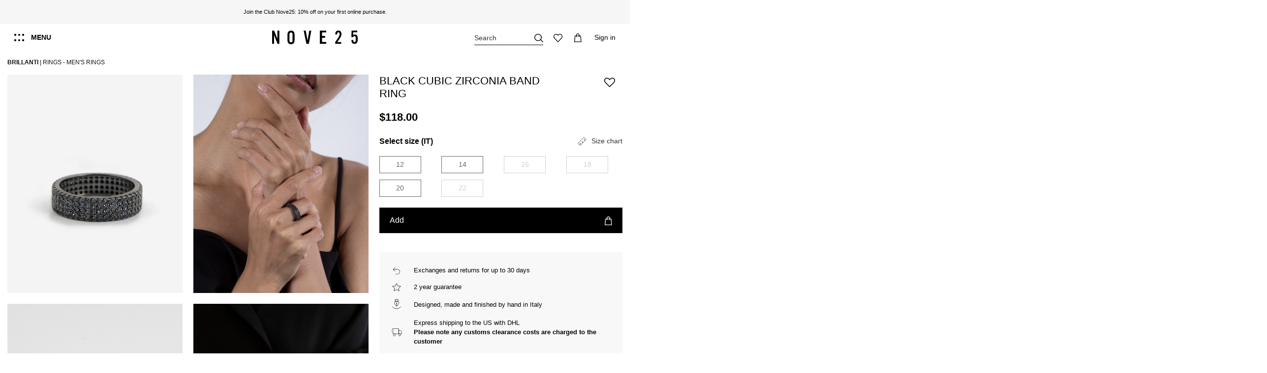

--- FILE ---
content_type: text/html; charset=UTF-8
request_url: https://player.vimeo.com/video/796312591?autoplay=0&loop=1
body_size: 6480
content:
<!DOCTYPE html>
<html lang="en">
<head>
  <meta charset="utf-8">
  <meta name="viewport" content="width=device-width,initial-scale=1,user-scalable=yes">
  
  <link rel="canonical" href="https://player.vimeo.com/video/796312591">
  <meta name="googlebot" content="noindex,indexifembedded">
  
  
  <title>diametro.mp4 on Vimeo</title>
  <style>
      body, html, .player, .fallback {
          overflow: hidden;
          width: 100%;
          height: 100%;
          margin: 0;
          padding: 0;
      }
      .fallback {
          
              background-color: transparent;
          
      }
      .player.loading { opacity: 0; }
      .fallback iframe {
          position: fixed;
          left: 0;
          top: 0;
          width: 100%;
          height: 100%;
      }
  </style>
  <link rel="modulepreload" href="https://f.vimeocdn.com/p/4.46.25/js/player.module.js" crossorigin="anonymous">
  <link rel="modulepreload" href="https://f.vimeocdn.com/p/4.46.25/js/vendor.module.js" crossorigin="anonymous">
  <link rel="preload" href="https://f.vimeocdn.com/p/4.46.25/css/player.css" as="style">
</head>

<body>


<div class="vp-placeholder">
    <style>
        .vp-placeholder,
        .vp-placeholder-thumb,
        .vp-placeholder-thumb::before,
        .vp-placeholder-thumb::after {
            position: absolute;
            top: 0;
            bottom: 0;
            left: 0;
            right: 0;
        }
        .vp-placeholder {
            visibility: hidden;
            width: 100%;
            max-height: 100%;
            height: calc(1080 / 1920 * 100vw);
            max-width: calc(1920 / 1080 * 100vh);
            margin: auto;
        }
        .vp-placeholder-carousel {
            display: none;
            background-color: #000;
            position: absolute;
            left: 0;
            right: 0;
            bottom: -60px;
            height: 60px;
        }
    </style>

    

    
        <style>
            .vp-placeholder-thumb {
                overflow: hidden;
                width: 100%;
                max-height: 100%;
                margin: auto;
            }
            .vp-placeholder-thumb::before,
            .vp-placeholder-thumb::after {
                content: "";
                display: block;
                filter: blur(7px);
                margin: 0;
                background: url(https://i.vimeocdn.com/video/1604535932-51482b3872e23607b5db8bc0ad6d936d0e3935ca92f09fcbd032c717c420f0ee-d?mw=80&q=85) 50% 50% / contain no-repeat;
            }
            .vp-placeholder-thumb::before {
                 
                margin: -30px;
            }
        </style>
    

    <div class="vp-placeholder-thumb"></div>
    <div class="vp-placeholder-carousel"></div>
    <script>function placeholderInit(t,h,d,s,n,o){var i=t.querySelector(".vp-placeholder"),v=t.querySelector(".vp-placeholder-thumb");if(h){var p=function(){try{return window.self!==window.top}catch(a){return!0}}(),w=200,y=415,r=60;if(!p&&window.innerWidth>=w&&window.innerWidth<y){i.style.bottom=r+"px",i.style.maxHeight="calc(100vh - "+r+"px)",i.style.maxWidth="calc("+n+" / "+o+" * (100vh - "+r+"px))";var f=t.querySelector(".vp-placeholder-carousel");f.style.display="block"}}if(d){var e=new Image;e.onload=function(){var a=n/o,c=e.width/e.height;if(c<=.95*a||c>=1.05*a){var l=i.getBoundingClientRect(),g=l.right-l.left,b=l.bottom-l.top,m=window.innerWidth/g*100,x=window.innerHeight/b*100;v.style.height="calc("+e.height+" / "+e.width+" * "+m+"vw)",v.style.maxWidth="calc("+e.width+" / "+e.height+" * "+x+"vh)"}i.style.visibility="visible"},e.src=s}else i.style.visibility="visible"}
</script>
    <script>placeholderInit(document,  false ,  true , "https://i.vimeocdn.com/video/1604535932-51482b3872e23607b5db8bc0ad6d936d0e3935ca92f09fcbd032c717c420f0ee-d?mw=80\u0026q=85",  1920 ,  1080 );</script>
</div>

<div id="player" class="player"></div>
<script>window.playerConfig = {"cdn_url":"https://f.vimeocdn.com","vimeo_api_url":"api.vimeo.com","request":{"files":{"dash":{"cdns":{"akfire_interconnect_quic":{"avc_url":"https://vod-adaptive-ak.vimeocdn.com/exp=1769059936~acl=%2F2ed79f8b-9442-4d51-a177-29eeab3437bd%2Fpsid%3Dfe6d461bc3feaeac168033903051e255750cc78aa6ebe057c99a0ab5daea8fcf%2F%2A~hmac=0200f7e6b97a86683ed7337a4eefd4f51cb880189747552e919989ea052bcfa1/2ed79f8b-9442-4d51-a177-29eeab3437bd/psid=fe6d461bc3feaeac168033903051e255750cc78aa6ebe057c99a0ab5daea8fcf/v2/playlist/av/primary/prot/cXNyPTE/playlist.json?omit=av1-hevc\u0026pathsig=8c953e4f~epRMcJj91PnbcsywfiEEQ5n_3ivwdnqbQx5YTtCJRI4\u0026qsr=1\u0026r=dXM%3D\u0026rh=22SRPP","origin":"gcs","url":"https://vod-adaptive-ak.vimeocdn.com/exp=1769059936~acl=%2F2ed79f8b-9442-4d51-a177-29eeab3437bd%2Fpsid%3Dfe6d461bc3feaeac168033903051e255750cc78aa6ebe057c99a0ab5daea8fcf%2F%2A~hmac=0200f7e6b97a86683ed7337a4eefd4f51cb880189747552e919989ea052bcfa1/2ed79f8b-9442-4d51-a177-29eeab3437bd/psid=fe6d461bc3feaeac168033903051e255750cc78aa6ebe057c99a0ab5daea8fcf/v2/playlist/av/primary/prot/cXNyPTE/playlist.json?pathsig=8c953e4f~epRMcJj91PnbcsywfiEEQ5n_3ivwdnqbQx5YTtCJRI4\u0026qsr=1\u0026r=dXM%3D\u0026rh=22SRPP"},"fastly_skyfire":{"avc_url":"https://skyfire.vimeocdn.com/1769059936-0xa558f927c534581709dada383e18edd02b6b4b52/2ed79f8b-9442-4d51-a177-29eeab3437bd/psid=fe6d461bc3feaeac168033903051e255750cc78aa6ebe057c99a0ab5daea8fcf/v2/playlist/av/primary/prot/cXNyPTE/playlist.json?omit=av1-hevc\u0026pathsig=8c953e4f~epRMcJj91PnbcsywfiEEQ5n_3ivwdnqbQx5YTtCJRI4\u0026qsr=1\u0026r=dXM%3D\u0026rh=22SRPP","origin":"gcs","url":"https://skyfire.vimeocdn.com/1769059936-0xa558f927c534581709dada383e18edd02b6b4b52/2ed79f8b-9442-4d51-a177-29eeab3437bd/psid=fe6d461bc3feaeac168033903051e255750cc78aa6ebe057c99a0ab5daea8fcf/v2/playlist/av/primary/prot/cXNyPTE/playlist.json?pathsig=8c953e4f~epRMcJj91PnbcsywfiEEQ5n_3ivwdnqbQx5YTtCJRI4\u0026qsr=1\u0026r=dXM%3D\u0026rh=22SRPP"}},"default_cdn":"akfire_interconnect_quic","separate_av":true,"streams":[{"profile":"d0b41bac-2bf2-4310-8113-df764d486192","id":"eaf06fe8-5791-4f98-a2a9-35a46aef1f74","fps":25,"quality":"240p"},{"profile":"c3347cdf-6c91-4ab3-8d56-737128e7a65f","id":"30a2bd01-ff19-44bf-9526-1747567d2fee","fps":25,"quality":"360p"},{"profile":"f3f6f5f0-2e6b-4e90-994e-842d1feeabc0","id":"c03097bd-2f52-4dcb-9837-2817602d17a9","fps":25,"quality":"720p"},{"profile":"f9e4a5d7-8043-4af3-b231-641ca735a130","id":"cfe3a6bb-9e41-4542-82c3-40202422a662","fps":25,"quality":"540p"},{"profile":"5ff7441f-4973-4241-8c2e-976ef4a572b0","id":"e6119be5-a2a0-42ac-ab5b-56a905a1f845","fps":25,"quality":"1080p"}],"streams_avc":[{"profile":"5ff7441f-4973-4241-8c2e-976ef4a572b0","id":"e6119be5-a2a0-42ac-ab5b-56a905a1f845","fps":25,"quality":"1080p"},{"profile":"d0b41bac-2bf2-4310-8113-df764d486192","id":"eaf06fe8-5791-4f98-a2a9-35a46aef1f74","fps":25,"quality":"240p"},{"profile":"c3347cdf-6c91-4ab3-8d56-737128e7a65f","id":"30a2bd01-ff19-44bf-9526-1747567d2fee","fps":25,"quality":"360p"},{"profile":"f3f6f5f0-2e6b-4e90-994e-842d1feeabc0","id":"c03097bd-2f52-4dcb-9837-2817602d17a9","fps":25,"quality":"720p"},{"profile":"f9e4a5d7-8043-4af3-b231-641ca735a130","id":"cfe3a6bb-9e41-4542-82c3-40202422a662","fps":25,"quality":"540p"}]},"hls":{"cdns":{"akfire_interconnect_quic":{"avc_url":"https://vod-adaptive-ak.vimeocdn.com/exp=1769059936~acl=%2F2ed79f8b-9442-4d51-a177-29eeab3437bd%2Fpsid%3Dfe6d461bc3feaeac168033903051e255750cc78aa6ebe057c99a0ab5daea8fcf%2F%2A~hmac=0200f7e6b97a86683ed7337a4eefd4f51cb880189747552e919989ea052bcfa1/2ed79f8b-9442-4d51-a177-29eeab3437bd/psid=fe6d461bc3feaeac168033903051e255750cc78aa6ebe057c99a0ab5daea8fcf/v2/playlist/av/primary/prot/cXNyPTE/playlist.m3u8?omit=av1-hevc-opus\u0026pathsig=8c953e4f~sLG5Fd2GTjtrTDcUIadxpNxnh-X3acVXOYB52bCPnMo\u0026qsr=1\u0026r=dXM%3D\u0026rh=22SRPP\u0026sf=fmp4","origin":"gcs","url":"https://vod-adaptive-ak.vimeocdn.com/exp=1769059936~acl=%2F2ed79f8b-9442-4d51-a177-29eeab3437bd%2Fpsid%3Dfe6d461bc3feaeac168033903051e255750cc78aa6ebe057c99a0ab5daea8fcf%2F%2A~hmac=0200f7e6b97a86683ed7337a4eefd4f51cb880189747552e919989ea052bcfa1/2ed79f8b-9442-4d51-a177-29eeab3437bd/psid=fe6d461bc3feaeac168033903051e255750cc78aa6ebe057c99a0ab5daea8fcf/v2/playlist/av/primary/prot/cXNyPTE/playlist.m3u8?omit=opus\u0026pathsig=8c953e4f~sLG5Fd2GTjtrTDcUIadxpNxnh-X3acVXOYB52bCPnMo\u0026qsr=1\u0026r=dXM%3D\u0026rh=22SRPP\u0026sf=fmp4"},"fastly_skyfire":{"avc_url":"https://skyfire.vimeocdn.com/1769059936-0xa558f927c534581709dada383e18edd02b6b4b52/2ed79f8b-9442-4d51-a177-29eeab3437bd/psid=fe6d461bc3feaeac168033903051e255750cc78aa6ebe057c99a0ab5daea8fcf/v2/playlist/av/primary/prot/cXNyPTE/playlist.m3u8?omit=av1-hevc-opus\u0026pathsig=8c953e4f~sLG5Fd2GTjtrTDcUIadxpNxnh-X3acVXOYB52bCPnMo\u0026qsr=1\u0026r=dXM%3D\u0026rh=22SRPP\u0026sf=fmp4","origin":"gcs","url":"https://skyfire.vimeocdn.com/1769059936-0xa558f927c534581709dada383e18edd02b6b4b52/2ed79f8b-9442-4d51-a177-29eeab3437bd/psid=fe6d461bc3feaeac168033903051e255750cc78aa6ebe057c99a0ab5daea8fcf/v2/playlist/av/primary/prot/cXNyPTE/playlist.m3u8?omit=opus\u0026pathsig=8c953e4f~sLG5Fd2GTjtrTDcUIadxpNxnh-X3acVXOYB52bCPnMo\u0026qsr=1\u0026r=dXM%3D\u0026rh=22SRPP\u0026sf=fmp4"}},"default_cdn":"akfire_interconnect_quic","separate_av":true}},"file_codecs":{"av1":[],"avc":["e6119be5-a2a0-42ac-ab5b-56a905a1f845","eaf06fe8-5791-4f98-a2a9-35a46aef1f74","30a2bd01-ff19-44bf-9526-1747567d2fee","c03097bd-2f52-4dcb-9837-2817602d17a9","cfe3a6bb-9e41-4542-82c3-40202422a662"],"hevc":{"dvh1":[],"hdr":[],"sdr":[]}},"lang":"en","referrer":"https://www.nove25.net/ch/rings_1/black-cubic-zirconia-band-ring","cookie_domain":".vimeo.com","signature":"ec6ffab5cddfda9987687ea9d6fb06d6","timestamp":1769056336,"expires":3600,"thumb_preview":{"url":"https://videoapi-sprites.vimeocdn.com/video-sprites/image/6d0884f6-54df-411e-a49e-d0235a1b46ae.0.jpeg?ClientID=sulu\u0026Expires=1769059593\u0026Signature=efcb8e214cabea919577027de0004478fb3703e0","height":1920,"width":2982,"frame_height":240,"frame_width":426,"columns":7,"frames":55},"currency":"USD","session":"cb7dcfe86923b0028061e8774356e4bb6f986bb51769056336","cookie":{"volume":1,"quality":null,"hd":0,"captions":null,"transcript":null,"captions_styles":{"color":null,"fontSize":null,"fontFamily":null,"fontOpacity":null,"bgOpacity":null,"windowColor":null,"windowOpacity":null,"bgColor":null,"edgeStyle":null},"audio_language":null,"audio_kind":null,"qoe_survey_vote":0},"build":{"backend":"31e9776","js":"4.46.25"},"urls":{"js":"https://f.vimeocdn.com/p/4.46.25/js/player.js","js_base":"https://f.vimeocdn.com/p/4.46.25/js","js_module":"https://f.vimeocdn.com/p/4.46.25/js/player.module.js","js_vendor_module":"https://f.vimeocdn.com/p/4.46.25/js/vendor.module.js","locales_js":{"de-DE":"https://f.vimeocdn.com/p/4.46.25/js/player.de-DE.js","en":"https://f.vimeocdn.com/p/4.46.25/js/player.js","es":"https://f.vimeocdn.com/p/4.46.25/js/player.es.js","fr-FR":"https://f.vimeocdn.com/p/4.46.25/js/player.fr-FR.js","ja-JP":"https://f.vimeocdn.com/p/4.46.25/js/player.ja-JP.js","ko-KR":"https://f.vimeocdn.com/p/4.46.25/js/player.ko-KR.js","pt-BR":"https://f.vimeocdn.com/p/4.46.25/js/player.pt-BR.js","zh-CN":"https://f.vimeocdn.com/p/4.46.25/js/player.zh-CN.js"},"ambisonics_js":"https://f.vimeocdn.com/p/external/ambisonics.min.js","barebone_js":"https://f.vimeocdn.com/p/4.46.25/js/barebone.js","chromeless_js":"https://f.vimeocdn.com/p/4.46.25/js/chromeless.js","three_js":"https://f.vimeocdn.com/p/external/three.rvimeo.min.js","vuid_js":"https://f.vimeocdn.com/js_opt/modules/utils/vuid.min.js","hive_sdk":"https://f.vimeocdn.com/p/external/hive-sdk.js","hive_interceptor":"https://f.vimeocdn.com/p/external/hive-interceptor.js","proxy":"https://player.vimeo.com/static/proxy.html","css":"https://f.vimeocdn.com/p/4.46.25/css/player.css","chromeless_css":"https://f.vimeocdn.com/p/4.46.25/css/chromeless.css","fresnel":"https://arclight.vimeo.com/add/player-stats","player_telemetry_url":"https://arclight.vimeo.com/player-events","telemetry_base":"https://lensflare.vimeo.com"},"flags":{"plays":1,"dnt":0,"autohide_controls":0,"preload_video":"metadata_on_hover","qoe_survey_forced":0,"ai_widget":0,"ecdn_delta_updates":0,"disable_mms":0,"check_clip_skipping_forward":0},"country":"US","client":{"ip":"18.222.202.72"},"ab_tests":{"cross_origin_texttracks":{"group":"variant","track":false,"data":null}},"atid":"2017553663.1769056336","ai_widget_signature":"670e50d37b7b2e8b6cfdb9b020e4cac68b14e9625aeda07b6e423aa90c61b47e_1769059936","config_refresh_url":"https://player.vimeo.com/video/796312591/config/request?atid=2017553663.1769056336\u0026expires=3600\u0026referrer=https%3A%2F%2Fwww.nove25.net%2Fch%2Frings_1%2Fblack-cubic-zirconia-band-ring\u0026session=cb7dcfe86923b0028061e8774356e4bb6f986bb51769056336\u0026signature=ec6ffab5cddfda9987687ea9d6fb06d6\u0026time=1769056336\u0026v=1"},"player_url":"player.vimeo.com","video":{"id":796312591,"title":"diametro.mp4","width":1920,"height":1080,"duration":4,"url":"","share_url":"https://vimeo.com/796312591","embed_code":"\u003ciframe title=\"vimeo-player\" src=\"https://player.vimeo.com/video/796312591?h=9f3cba2668\" width=\"640\" height=\"360\" frameborder=\"0\" referrerpolicy=\"strict-origin-when-cross-origin\" allow=\"autoplay; fullscreen; picture-in-picture; clipboard-write; encrypted-media; web-share\"   allowfullscreen\u003e\u003c/iframe\u003e","default_to_hd":0,"privacy":"disable","embed_permission":"public","thumbnail_url":"https://i.vimeocdn.com/video/1604535932-51482b3872e23607b5db8bc0ad6d936d0e3935ca92f09fcbd032c717c420f0ee-d","owner":{"id":8016684,"name":"Nove25","img":"https://i.vimeocdn.com/portrait/67054870_60x60?subrect=5%2C5%2C1077%2C1077\u0026r=cover\u0026sig=654f55ffc1c0399830524c9dd8573fa89baa33e14aa188b4986f37d1b604e68a\u0026v=1\u0026region=us","img_2x":"https://i.vimeocdn.com/portrait/67054870_60x60?subrect=5%2C5%2C1077%2C1077\u0026r=cover\u0026sig=654f55ffc1c0399830524c9dd8573fa89baa33e14aa188b4986f37d1b604e68a\u0026v=1\u0026region=us","url":"https://vimeo.com/nove25","account_type":"plus"},"spatial":0,"live_event":null,"version":{"current":null,"available":[{"id":520030166,"file_id":3549477811,"is_current":true}]},"unlisted_hash":null,"rating":{"id":3},"fps":25,"bypass_token":"eyJ0eXAiOiJKV1QiLCJhbGciOiJIUzI1NiJ9.eyJjbGlwX2lkIjo3OTYzMTI1OTEsImV4cCI6MTc2OTA1OTk4MH0._nD4nxgzRWNIL9DCiIoCuEsSTCYtCrkL5urFzh6yxZM","channel_layout":"stereo","ai":0,"locale":""},"user":{"id":0,"team_id":0,"team_origin_user_id":0,"account_type":"none","liked":0,"watch_later":0,"owner":0,"mod":0,"logged_in":0,"private_mode_enabled":0,"vimeo_api_client_token":"eyJhbGciOiJIUzI1NiIsInR5cCI6IkpXVCJ9.eyJzZXNzaW9uX2lkIjoiY2I3ZGNmZTg2OTIzYjAwMjgwNjFlODc3NDM1NmU0YmI2Zjk4NmJiNTE3NjkwNTYzMzYiLCJleHAiOjE3NjkwNTk5MzYsImFwcF9pZCI6MTE4MzU5LCJzY29wZXMiOiJwdWJsaWMgc3RhdHMifQ.mqxcU5Fv9qeaF7gzCb1zkvaHYZzBFgBfIqlVVpgK_Rs"},"view":1,"vimeo_url":"vimeo.com","embed":{"audio_track":"","autoplay":0,"autopause":1,"dnt":0,"editor":0,"keyboard":1,"log_plays":1,"loop":1,"muted":0,"on_site":0,"texttrack":"","transparent":1,"outro":"videos","playsinline":1,"quality":null,"player_id":"","api":null,"app_id":"","color":"00adef","color_one":"000000","color_two":"00adef","color_three":"ffffff","color_four":"000000","context":"embed.main","settings":{"auto_pip":1,"badge":0,"byline":0,"collections":0,"color":0,"force_color_one":0,"force_color_two":0,"force_color_three":0,"force_color_four":0,"embed":0,"fullscreen":0,"like":0,"logo":0,"playbar":0,"portrait":0,"pip":0,"share":0,"spatial_compass":0,"spatial_label":0,"speed":0,"title":0,"volume":0,"watch_later":0,"watch_full_video":1,"controls":1,"airplay":1,"audio_tracks":1,"chapters":1,"chromecast":1,"cc":1,"transcript":1,"quality":0,"play_button_position":0,"ask_ai":0,"skipping_forward":1,"debug_payload_collection_policy":"default"},"create_interactive":{"has_create_interactive":false,"viddata_url":""},"min_quality":null,"max_quality":null,"initial_quality":null,"prefer_mms":1}}</script>
<script>const fullscreenSupported="exitFullscreen"in document||"webkitExitFullscreen"in document||"webkitCancelFullScreen"in document||"mozCancelFullScreen"in document||"msExitFullscreen"in document||"webkitEnterFullScreen"in document.createElement("video");var isIE=checkIE(window.navigator.userAgent),incompatibleBrowser=!fullscreenSupported||isIE;window.noModuleLoading=!1,window.dynamicImportSupported=!1,window.cssLayersSupported=typeof CSSLayerBlockRule<"u",window.isInIFrame=function(){try{return window.self!==window.top}catch(e){return!0}}(),!window.isInIFrame&&/twitter/i.test(navigator.userAgent)&&window.playerConfig.video.url&&(window.location=window.playerConfig.video.url),window.playerConfig.request.lang&&document.documentElement.setAttribute("lang",window.playerConfig.request.lang),window.loadScript=function(e){var n=document.getElementsByTagName("script")[0];n&&n.parentNode?n.parentNode.insertBefore(e,n):document.head.appendChild(e)},window.loadVUID=function(){if(!window.playerConfig.request.flags.dnt&&!window.playerConfig.embed.dnt){window._vuid=[["pid",window.playerConfig.request.session]];var e=document.createElement("script");e.async=!0,e.src=window.playerConfig.request.urls.vuid_js,window.loadScript(e)}},window.loadCSS=function(e,n){var i={cssDone:!1,startTime:new Date().getTime(),link:e.createElement("link")};return i.link.rel="stylesheet",i.link.href=n,e.getElementsByTagName("head")[0].appendChild(i.link),i.link.onload=function(){i.cssDone=!0},i},window.loadLegacyJS=function(e,n){if(incompatibleBrowser){var i=e.querySelector(".vp-placeholder");i&&i.parentNode&&i.parentNode.removeChild(i);let a=`/video/${window.playerConfig.video.id}/fallback`;window.playerConfig.request.referrer&&(a+=`?referrer=${window.playerConfig.request.referrer}`),n.innerHTML=`<div class="fallback"><iframe title="unsupported message" src="${a}" frameborder="0"></iframe></div>`}else{n.className="player loading";var t=window.loadCSS(e,window.playerConfig.request.urls.css),r=e.createElement("script"),o=!1;r.src=window.playerConfig.request.urls.js,window.loadScript(r),r["onreadystatechange"in r?"onreadystatechange":"onload"]=function(){!o&&(!this.readyState||this.readyState==="loaded"||this.readyState==="complete")&&(o=!0,playerObject=new VimeoPlayer(n,window.playerConfig,t.cssDone||{link:t.link,startTime:t.startTime}))},window.loadVUID()}};function checkIE(e){e=e&&e.toLowerCase?e.toLowerCase():"";function n(r){return r=r.toLowerCase(),new RegExp(r).test(e);return browserRegEx}var i=n("msie")?parseFloat(e.replace(/^.*msie (\d+).*$/,"$1")):!1,t=n("trident")?parseFloat(e.replace(/^.*trident\/(\d+)\.(\d+).*$/,"$1.$2"))+4:!1;return i||t}
</script>
<script nomodule>
  window.noModuleLoading = true;
  var playerEl = document.getElementById('player');
  window.loadLegacyJS(document, playerEl);
</script>
<script type="module">try{import("").catch(()=>{})}catch(t){}window.dynamicImportSupported=!0;
</script>
<script type="module">if(!window.dynamicImportSupported||!window.cssLayersSupported){if(!window.noModuleLoading){window.noModuleLoading=!0;var playerEl=document.getElementById("player");window.loadLegacyJS(document,playerEl)}var moduleScriptLoader=document.getElementById("js-module-block");moduleScriptLoader&&moduleScriptLoader.parentElement.removeChild(moduleScriptLoader)}
</script>
<script type="module" id="js-module-block">if(!window.noModuleLoading&&window.dynamicImportSupported&&window.cssLayersSupported){const n=document.getElementById("player"),e=window.loadCSS(document,window.playerConfig.request.urls.css);import(window.playerConfig.request.urls.js_module).then(function(o){new o.VimeoPlayer(n,window.playerConfig,e.cssDone||{link:e.link,startTime:e.startTime}),window.loadVUID()}).catch(function(o){throw/TypeError:[A-z ]+import[A-z ]+module/gi.test(o)&&window.loadLegacyJS(document,n),o})}
</script>

<script type="application/ld+json">{"embedUrl":"https://player.vimeo.com/video/796312591?h=9f3cba2668","thumbnailUrl":"https://i.vimeocdn.com/video/1604535932-51482b3872e23607b5db8bc0ad6d936d0e3935ca92f09fcbd032c717c420f0ee-d?f=webp","name":"diametro.mp4","description":"This is \"diametro.mp4\" by \"Nove25\" on Vimeo, the home for high quality videos and the people who love them.","duration":"PT4S","uploadDate":"2023-02-06T10:22:26-05:00","@context":"https://schema.org/","@type":"VideoObject"}</script>

</body>
</html>


--- FILE ---
content_type: text/html; charset=UTF-8
request_url: https://player.vimeo.com/video/796306840?autoplay=0&loop=1
body_size: 6586
content:
<!DOCTYPE html>
<html lang="en">
<head>
  <meta charset="utf-8">
  <meta name="viewport" content="width=device-width,initial-scale=1,user-scalable=yes">
  
  <link rel="canonical" href="https://player.vimeo.com/video/796306840">
  <meta name="googlebot" content="noindex,indexifembedded">
  
  
  <title>circonferenza.mp4 on Vimeo</title>
  <style>
      body, html, .player, .fallback {
          overflow: hidden;
          width: 100%;
          height: 100%;
          margin: 0;
          padding: 0;
      }
      .fallback {
          
              background-color: transparent;
          
      }
      .player.loading { opacity: 0; }
      .fallback iframe {
          position: fixed;
          left: 0;
          top: 0;
          width: 100%;
          height: 100%;
      }
  </style>
  <link rel="modulepreload" href="https://f.vimeocdn.com/p/4.46.25/js/player.module.js" crossorigin="anonymous">
  <link rel="modulepreload" href="https://f.vimeocdn.com/p/4.46.25/js/vendor.module.js" crossorigin="anonymous">
  <link rel="preload" href="https://f.vimeocdn.com/p/4.46.25/css/player.css" as="style">
</head>

<body>


<div class="vp-placeholder">
    <style>
        .vp-placeholder,
        .vp-placeholder-thumb,
        .vp-placeholder-thumb::before,
        .vp-placeholder-thumb::after {
            position: absolute;
            top: 0;
            bottom: 0;
            left: 0;
            right: 0;
        }
        .vp-placeholder {
            visibility: hidden;
            width: 100%;
            max-height: 100%;
            height: calc(1080 / 1920 * 100vw);
            max-width: calc(1920 / 1080 * 100vh);
            margin: auto;
        }
        .vp-placeholder-carousel {
            display: none;
            background-color: #000;
            position: absolute;
            left: 0;
            right: 0;
            bottom: -60px;
            height: 60px;
        }
    </style>

    

    
        <style>
            .vp-placeholder-thumb {
                overflow: hidden;
                width: 100%;
                max-height: 100%;
                margin: auto;
            }
            .vp-placeholder-thumb::before,
            .vp-placeholder-thumb::after {
                content: "";
                display: block;
                filter: blur(7px);
                margin: 0;
                background: url(https://i.vimeocdn.com/video/1604525058-74426c022ed261e802f517e446fae638d8464b0879b858d07dcb1c17465b893f-d?mw=80&q=85) 50% 50% / contain no-repeat;
            }
            .vp-placeholder-thumb::before {
                 
                margin: -30px;
            }
        </style>
    

    <div class="vp-placeholder-thumb"></div>
    <div class="vp-placeholder-carousel"></div>
    <script>function placeholderInit(t,h,d,s,n,o){var i=t.querySelector(".vp-placeholder"),v=t.querySelector(".vp-placeholder-thumb");if(h){var p=function(){try{return window.self!==window.top}catch(a){return!0}}(),w=200,y=415,r=60;if(!p&&window.innerWidth>=w&&window.innerWidth<y){i.style.bottom=r+"px",i.style.maxHeight="calc(100vh - "+r+"px)",i.style.maxWidth="calc("+n+" / "+o+" * (100vh - "+r+"px))";var f=t.querySelector(".vp-placeholder-carousel");f.style.display="block"}}if(d){var e=new Image;e.onload=function(){var a=n/o,c=e.width/e.height;if(c<=.95*a||c>=1.05*a){var l=i.getBoundingClientRect(),g=l.right-l.left,b=l.bottom-l.top,m=window.innerWidth/g*100,x=window.innerHeight/b*100;v.style.height="calc("+e.height+" / "+e.width+" * "+m+"vw)",v.style.maxWidth="calc("+e.width+" / "+e.height+" * "+x+"vh)"}i.style.visibility="visible"},e.src=s}else i.style.visibility="visible"}
</script>
    <script>placeholderInit(document,  false ,  true , "https://i.vimeocdn.com/video/1604525058-74426c022ed261e802f517e446fae638d8464b0879b858d07dcb1c17465b893f-d?mw=80\u0026q=85",  1920 ,  1080 );</script>
</div>

<div id="player" class="player"></div>
<script>window.playerConfig = {"cdn_url":"https://f.vimeocdn.com","vimeo_api_url":"api.vimeo.com","request":{"files":{"dash":{"cdns":{"akfire_interconnect_quic":{"avc_url":"https://vod-adaptive-ak.vimeocdn.com/exp=1769059936~acl=%2Fd68a56de-95c7-463b-92a1-4fe93f6de0d0%2Fpsid%3Db2fe479b8b434755da82b804669966b68bf6000a88f8b39b5855fd8bfb7f00de%2F%2A~hmac=9e1d00d1c18b020f2c7e06135eaae79b3ff0dd6510100b02120422597e045901/d68a56de-95c7-463b-92a1-4fe93f6de0d0/psid=b2fe479b8b434755da82b804669966b68bf6000a88f8b39b5855fd8bfb7f00de/v2/playlist/av/primary/prot/cXNyPTE/playlist.json?omit=av1-hevc\u0026pathsig=8c953e4f~hSTD_rcjAbJJaQB318bhSDOg_v0v5A5xVFscz8pDubM\u0026qsr=1\u0026r=dXM%3D\u0026rh=6l6LP","origin":"gcs","url":"https://vod-adaptive-ak.vimeocdn.com/exp=1769059936~acl=%2Fd68a56de-95c7-463b-92a1-4fe93f6de0d0%2Fpsid%3Db2fe479b8b434755da82b804669966b68bf6000a88f8b39b5855fd8bfb7f00de%2F%2A~hmac=9e1d00d1c18b020f2c7e06135eaae79b3ff0dd6510100b02120422597e045901/d68a56de-95c7-463b-92a1-4fe93f6de0d0/psid=b2fe479b8b434755da82b804669966b68bf6000a88f8b39b5855fd8bfb7f00de/v2/playlist/av/primary/prot/cXNyPTE/playlist.json?pathsig=8c953e4f~hSTD_rcjAbJJaQB318bhSDOg_v0v5A5xVFscz8pDubM\u0026qsr=1\u0026r=dXM%3D\u0026rh=6l6LP"},"fastly_skyfire":{"avc_url":"https://skyfire.vimeocdn.com/1769059936-0xa207d8e5edc467f5aadfc0d82bd68be2da1895b1/d68a56de-95c7-463b-92a1-4fe93f6de0d0/psid=b2fe479b8b434755da82b804669966b68bf6000a88f8b39b5855fd8bfb7f00de/v2/playlist/av/primary/prot/cXNyPTE/playlist.json?omit=av1-hevc\u0026pathsig=8c953e4f~hSTD_rcjAbJJaQB318bhSDOg_v0v5A5xVFscz8pDubM\u0026qsr=1\u0026r=dXM%3D\u0026rh=6l6LP","origin":"gcs","url":"https://skyfire.vimeocdn.com/1769059936-0xa207d8e5edc467f5aadfc0d82bd68be2da1895b1/d68a56de-95c7-463b-92a1-4fe93f6de0d0/psid=b2fe479b8b434755da82b804669966b68bf6000a88f8b39b5855fd8bfb7f00de/v2/playlist/av/primary/prot/cXNyPTE/playlist.json?pathsig=8c953e4f~hSTD_rcjAbJJaQB318bhSDOg_v0v5A5xVFscz8pDubM\u0026qsr=1\u0026r=dXM%3D\u0026rh=6l6LP"}},"default_cdn":"akfire_interconnect_quic","separate_av":true,"streams":[{"profile":"c3347cdf-6c91-4ab3-8d56-737128e7a65f","id":"ba120e2a-e223-4816-a16a-b1338978a311","fps":25,"quality":"360p"},{"profile":"d0b41bac-2bf2-4310-8113-df764d486192","id":"c50bcb43-f499-4495-a05c-eb94efb9caed","fps":25,"quality":"240p"},{"profile":"f3f6f5f0-2e6b-4e90-994e-842d1feeabc0","id":"2a7dcebf-fcf2-442d-826a-3dc2edafa8a7","fps":25,"quality":"720p"},{"profile":"f9e4a5d7-8043-4af3-b231-641ca735a130","id":"8a670c2a-6584-4c96-86d1-4d791bf4352f","fps":25,"quality":"540p"},{"profile":"5ff7441f-4973-4241-8c2e-976ef4a572b0","id":"b346b80f-9a88-4a93-b1af-5a91c3290c48","fps":25,"quality":"1080p"}],"streams_avc":[{"profile":"d0b41bac-2bf2-4310-8113-df764d486192","id":"c50bcb43-f499-4495-a05c-eb94efb9caed","fps":25,"quality":"240p"},{"profile":"f3f6f5f0-2e6b-4e90-994e-842d1feeabc0","id":"2a7dcebf-fcf2-442d-826a-3dc2edafa8a7","fps":25,"quality":"720p"},{"profile":"f9e4a5d7-8043-4af3-b231-641ca735a130","id":"8a670c2a-6584-4c96-86d1-4d791bf4352f","fps":25,"quality":"540p"},{"profile":"5ff7441f-4973-4241-8c2e-976ef4a572b0","id":"b346b80f-9a88-4a93-b1af-5a91c3290c48","fps":25,"quality":"1080p"},{"profile":"c3347cdf-6c91-4ab3-8d56-737128e7a65f","id":"ba120e2a-e223-4816-a16a-b1338978a311","fps":25,"quality":"360p"}]},"hls":{"cdns":{"akfire_interconnect_quic":{"avc_url":"https://vod-adaptive-ak.vimeocdn.com/exp=1769059936~acl=%2Fd68a56de-95c7-463b-92a1-4fe93f6de0d0%2Fpsid%3Db2fe479b8b434755da82b804669966b68bf6000a88f8b39b5855fd8bfb7f00de%2F%2A~hmac=9e1d00d1c18b020f2c7e06135eaae79b3ff0dd6510100b02120422597e045901/d68a56de-95c7-463b-92a1-4fe93f6de0d0/psid=b2fe479b8b434755da82b804669966b68bf6000a88f8b39b5855fd8bfb7f00de/v2/playlist/av/primary/prot/cXNyPTE/playlist.m3u8?omit=av1-hevc-opus\u0026pathsig=8c953e4f~_zwIBGwOtZxvn4M6i_qQsDxbz8QF-gJnOmLfaDE9zdY\u0026qsr=1\u0026r=dXM%3D\u0026rh=6l6LP\u0026sf=fmp4","origin":"gcs","url":"https://vod-adaptive-ak.vimeocdn.com/exp=1769059936~acl=%2Fd68a56de-95c7-463b-92a1-4fe93f6de0d0%2Fpsid%3Db2fe479b8b434755da82b804669966b68bf6000a88f8b39b5855fd8bfb7f00de%2F%2A~hmac=9e1d00d1c18b020f2c7e06135eaae79b3ff0dd6510100b02120422597e045901/d68a56de-95c7-463b-92a1-4fe93f6de0d0/psid=b2fe479b8b434755da82b804669966b68bf6000a88f8b39b5855fd8bfb7f00de/v2/playlist/av/primary/prot/cXNyPTE/playlist.m3u8?omit=opus\u0026pathsig=8c953e4f~_zwIBGwOtZxvn4M6i_qQsDxbz8QF-gJnOmLfaDE9zdY\u0026qsr=1\u0026r=dXM%3D\u0026rh=6l6LP\u0026sf=fmp4"},"fastly_skyfire":{"avc_url":"https://skyfire.vimeocdn.com/1769059936-0xa207d8e5edc467f5aadfc0d82bd68be2da1895b1/d68a56de-95c7-463b-92a1-4fe93f6de0d0/psid=b2fe479b8b434755da82b804669966b68bf6000a88f8b39b5855fd8bfb7f00de/v2/playlist/av/primary/prot/cXNyPTE/playlist.m3u8?omit=av1-hevc-opus\u0026pathsig=8c953e4f~_zwIBGwOtZxvn4M6i_qQsDxbz8QF-gJnOmLfaDE9zdY\u0026qsr=1\u0026r=dXM%3D\u0026rh=6l6LP\u0026sf=fmp4","origin":"gcs","url":"https://skyfire.vimeocdn.com/1769059936-0xa207d8e5edc467f5aadfc0d82bd68be2da1895b1/d68a56de-95c7-463b-92a1-4fe93f6de0d0/psid=b2fe479b8b434755da82b804669966b68bf6000a88f8b39b5855fd8bfb7f00de/v2/playlist/av/primary/prot/cXNyPTE/playlist.m3u8?omit=opus\u0026pathsig=8c953e4f~_zwIBGwOtZxvn4M6i_qQsDxbz8QF-gJnOmLfaDE9zdY\u0026qsr=1\u0026r=dXM%3D\u0026rh=6l6LP\u0026sf=fmp4"}},"default_cdn":"akfire_interconnect_quic","separate_av":true}},"file_codecs":{"av1":[],"avc":["c50bcb43-f499-4495-a05c-eb94efb9caed","2a7dcebf-fcf2-442d-826a-3dc2edafa8a7","8a670c2a-6584-4c96-86d1-4d791bf4352f","b346b80f-9a88-4a93-b1af-5a91c3290c48","ba120e2a-e223-4816-a16a-b1338978a311"],"hevc":{"dvh1":[],"hdr":[],"sdr":[]}},"lang":"en","referrer":"https://www.nove25.net/ch/rings_1/black-cubic-zirconia-band-ring","cookie_domain":".vimeo.com","signature":"ff6b1d54c42469c4be1c43023150ea2b","timestamp":1769056336,"expires":3600,"thumb_preview":{"url":"https://videoapi-sprites.vimeocdn.com/video-sprites/image/a7370942-3df2-4553-ace4-ede01a884e27.0.jpeg?ClientID=sulu\u0026Expires=1769059593\u0026Signature=7f2cf9edfb3a602460b8e8ec0293dedb85912e0e","height":2640,"width":4686,"frame_height":240,"frame_width":426,"columns":11,"frames":120},"currency":"USD","session":"e948bd15845d4d4cea7c99b7d7e980f4776f7f0a1769056336","cookie":{"volume":1,"quality":null,"hd":0,"captions":null,"transcript":null,"captions_styles":{"color":null,"fontSize":null,"fontFamily":null,"fontOpacity":null,"bgOpacity":null,"windowColor":null,"windowOpacity":null,"bgColor":null,"edgeStyle":null},"audio_language":null,"audio_kind":null,"qoe_survey_vote":0},"build":{"backend":"31e9776","js":"4.46.25"},"urls":{"js":"https://f.vimeocdn.com/p/4.46.25/js/player.js","js_base":"https://f.vimeocdn.com/p/4.46.25/js","js_module":"https://f.vimeocdn.com/p/4.46.25/js/player.module.js","js_vendor_module":"https://f.vimeocdn.com/p/4.46.25/js/vendor.module.js","locales_js":{"de-DE":"https://f.vimeocdn.com/p/4.46.25/js/player.de-DE.js","en":"https://f.vimeocdn.com/p/4.46.25/js/player.js","es":"https://f.vimeocdn.com/p/4.46.25/js/player.es.js","fr-FR":"https://f.vimeocdn.com/p/4.46.25/js/player.fr-FR.js","ja-JP":"https://f.vimeocdn.com/p/4.46.25/js/player.ja-JP.js","ko-KR":"https://f.vimeocdn.com/p/4.46.25/js/player.ko-KR.js","pt-BR":"https://f.vimeocdn.com/p/4.46.25/js/player.pt-BR.js","zh-CN":"https://f.vimeocdn.com/p/4.46.25/js/player.zh-CN.js"},"ambisonics_js":"https://f.vimeocdn.com/p/external/ambisonics.min.js","barebone_js":"https://f.vimeocdn.com/p/4.46.25/js/barebone.js","chromeless_js":"https://f.vimeocdn.com/p/4.46.25/js/chromeless.js","three_js":"https://f.vimeocdn.com/p/external/three.rvimeo.min.js","vuid_js":"https://f.vimeocdn.com/js_opt/modules/utils/vuid.min.js","hive_sdk":"https://f.vimeocdn.com/p/external/hive-sdk.js","hive_interceptor":"https://f.vimeocdn.com/p/external/hive-interceptor.js","proxy":"https://player.vimeo.com/static/proxy.html","css":"https://f.vimeocdn.com/p/4.46.25/css/player.css","chromeless_css":"https://f.vimeocdn.com/p/4.46.25/css/chromeless.css","fresnel":"https://arclight.vimeo.com/add/player-stats","player_telemetry_url":"https://arclight.vimeo.com/player-events","telemetry_base":"https://lensflare.vimeo.com"},"flags":{"plays":1,"dnt":0,"autohide_controls":0,"preload_video":"metadata_on_hover","qoe_survey_forced":0,"ai_widget":0,"ecdn_delta_updates":0,"disable_mms":0,"check_clip_skipping_forward":0},"country":"US","client":{"ip":"18.222.202.72"},"ab_tests":{"cross_origin_texttracks":{"group":"variant","track":false,"data":null}},"atid":"3744207785.1769056336","ai_widget_signature":"052124496ba758f7918d12efc2d4ceab466bec8d902221eaef9f3060f86a0ff2_1769059936","config_refresh_url":"https://player.vimeo.com/video/796306840/config/request?atid=3744207785.1769056336\u0026expires=3600\u0026referrer=https%3A%2F%2Fwww.nove25.net%2Fch%2Frings_1%2Fblack-cubic-zirconia-band-ring\u0026session=e948bd15845d4d4cea7c99b7d7e980f4776f7f0a1769056336\u0026signature=ff6b1d54c42469c4be1c43023150ea2b\u0026time=1769056336\u0026v=1"},"player_url":"player.vimeo.com","video":{"id":796306840,"title":"circonferenza.mp4","width":1920,"height":1080,"duration":12,"url":"","share_url":"https://vimeo.com/796306840","embed_code":"\u003ciframe title=\"vimeo-player\" src=\"https://player.vimeo.com/video/796306840?h=0cab12ec1c\" width=\"640\" height=\"360\" frameborder=\"0\" referrerpolicy=\"strict-origin-when-cross-origin\" allow=\"autoplay; fullscreen; picture-in-picture; clipboard-write; encrypted-media; web-share\"   allowfullscreen\u003e\u003c/iframe\u003e","default_to_hd":0,"privacy":"disable","embed_permission":"public","thumbnail_url":"https://i.vimeocdn.com/video/1604525058-74426c022ed261e802f517e446fae638d8464b0879b858d07dcb1c17465b893f-d","owner":{"id":8016684,"name":"Nove25","img":"https://i.vimeocdn.com/portrait/67054870_60x60?subrect=5%2C5%2C1077%2C1077\u0026r=cover\u0026sig=654f55ffc1c0399830524c9dd8573fa89baa33e14aa188b4986f37d1b604e68a\u0026v=1\u0026region=us","img_2x":"https://i.vimeocdn.com/portrait/67054870_60x60?subrect=5%2C5%2C1077%2C1077\u0026r=cover\u0026sig=654f55ffc1c0399830524c9dd8573fa89baa33e14aa188b4986f37d1b604e68a\u0026v=1\u0026region=us","url":"https://vimeo.com/nove25","account_type":"plus"},"spatial":0,"live_event":null,"version":{"current":null,"available":[{"id":520023683,"file_id":3549467655,"is_current":true}]},"unlisted_hash":null,"rating":{"id":3},"fps":25,"bypass_token":"eyJ0eXAiOiJKV1QiLCJhbGciOiJIUzI1NiJ9.eyJjbGlwX2lkIjo3OTYzMDY4NDAsImV4cCI6MTc2OTA1OTk4MH0.vgyYIrCP7ka39tVPVO7hgsbz8Z89FJU7kFTkKglqqYM","channel_layout":"stereo","ai":0,"locale":""},"user":{"id":0,"team_id":0,"team_origin_user_id":0,"account_type":"none","liked":0,"watch_later":0,"owner":0,"mod":0,"logged_in":0,"private_mode_enabled":0,"vimeo_api_client_token":"eyJhbGciOiJIUzI1NiIsInR5cCI6IkpXVCJ9.eyJzZXNzaW9uX2lkIjoiZTk0OGJkMTU4NDVkNGQ0Y2VhN2M5OWI3ZDdlOTgwZjQ3NzZmN2YwYTE3NjkwNTYzMzYiLCJleHAiOjE3NjkwNTk5MzYsImFwcF9pZCI6MTE4MzU5LCJzY29wZXMiOiJwdWJsaWMgc3RhdHMifQ.n1kxdZR_PPpDgDQJr7osKhb6iAtxywRrhZUizf2NV8o"},"view":1,"vimeo_url":"vimeo.com","embed":{"audio_track":"","autoplay":0,"autopause":1,"dnt":0,"editor":0,"keyboard":1,"log_plays":1,"loop":1,"muted":0,"on_site":0,"texttrack":"","transparent":1,"outro":"videos","playsinline":1,"quality":null,"player_id":"","api":null,"app_id":"","color":"00adef","color_one":"000000","color_two":"00adef","color_three":"ffffff","color_four":"000000","context":"embed.main","settings":{"auto_pip":1,"badge":0,"byline":0,"collections":0,"color":0,"force_color_one":0,"force_color_two":0,"force_color_three":0,"force_color_four":0,"embed":0,"fullscreen":0,"like":0,"logo":0,"playbar":0,"portrait":0,"pip":0,"share":0,"spatial_compass":0,"spatial_label":0,"speed":0,"title":0,"volume":0,"watch_later":0,"watch_full_video":1,"controls":1,"airplay":1,"audio_tracks":1,"chapters":1,"chromecast":1,"cc":1,"transcript":1,"quality":0,"play_button_position":0,"ask_ai":0,"skipping_forward":1,"debug_payload_collection_policy":"default"},"create_interactive":{"has_create_interactive":false,"viddata_url":""},"min_quality":null,"max_quality":null,"initial_quality":null,"prefer_mms":1}}</script>
<script>const fullscreenSupported="exitFullscreen"in document||"webkitExitFullscreen"in document||"webkitCancelFullScreen"in document||"mozCancelFullScreen"in document||"msExitFullscreen"in document||"webkitEnterFullScreen"in document.createElement("video");var isIE=checkIE(window.navigator.userAgent),incompatibleBrowser=!fullscreenSupported||isIE;window.noModuleLoading=!1,window.dynamicImportSupported=!1,window.cssLayersSupported=typeof CSSLayerBlockRule<"u",window.isInIFrame=function(){try{return window.self!==window.top}catch(e){return!0}}(),!window.isInIFrame&&/twitter/i.test(navigator.userAgent)&&window.playerConfig.video.url&&(window.location=window.playerConfig.video.url),window.playerConfig.request.lang&&document.documentElement.setAttribute("lang",window.playerConfig.request.lang),window.loadScript=function(e){var n=document.getElementsByTagName("script")[0];n&&n.parentNode?n.parentNode.insertBefore(e,n):document.head.appendChild(e)},window.loadVUID=function(){if(!window.playerConfig.request.flags.dnt&&!window.playerConfig.embed.dnt){window._vuid=[["pid",window.playerConfig.request.session]];var e=document.createElement("script");e.async=!0,e.src=window.playerConfig.request.urls.vuid_js,window.loadScript(e)}},window.loadCSS=function(e,n){var i={cssDone:!1,startTime:new Date().getTime(),link:e.createElement("link")};return i.link.rel="stylesheet",i.link.href=n,e.getElementsByTagName("head")[0].appendChild(i.link),i.link.onload=function(){i.cssDone=!0},i},window.loadLegacyJS=function(e,n){if(incompatibleBrowser){var i=e.querySelector(".vp-placeholder");i&&i.parentNode&&i.parentNode.removeChild(i);let a=`/video/${window.playerConfig.video.id}/fallback`;window.playerConfig.request.referrer&&(a+=`?referrer=${window.playerConfig.request.referrer}`),n.innerHTML=`<div class="fallback"><iframe title="unsupported message" src="${a}" frameborder="0"></iframe></div>`}else{n.className="player loading";var t=window.loadCSS(e,window.playerConfig.request.urls.css),r=e.createElement("script"),o=!1;r.src=window.playerConfig.request.urls.js,window.loadScript(r),r["onreadystatechange"in r?"onreadystatechange":"onload"]=function(){!o&&(!this.readyState||this.readyState==="loaded"||this.readyState==="complete")&&(o=!0,playerObject=new VimeoPlayer(n,window.playerConfig,t.cssDone||{link:t.link,startTime:t.startTime}))},window.loadVUID()}};function checkIE(e){e=e&&e.toLowerCase?e.toLowerCase():"";function n(r){return r=r.toLowerCase(),new RegExp(r).test(e);return browserRegEx}var i=n("msie")?parseFloat(e.replace(/^.*msie (\d+).*$/,"$1")):!1,t=n("trident")?parseFloat(e.replace(/^.*trident\/(\d+)\.(\d+).*$/,"$1.$2"))+4:!1;return i||t}
</script>
<script nomodule>
  window.noModuleLoading = true;
  var playerEl = document.getElementById('player');
  window.loadLegacyJS(document, playerEl);
</script>
<script type="module">try{import("").catch(()=>{})}catch(t){}window.dynamicImportSupported=!0;
</script>
<script type="module">if(!window.dynamicImportSupported||!window.cssLayersSupported){if(!window.noModuleLoading){window.noModuleLoading=!0;var playerEl=document.getElementById("player");window.loadLegacyJS(document,playerEl)}var moduleScriptLoader=document.getElementById("js-module-block");moduleScriptLoader&&moduleScriptLoader.parentElement.removeChild(moduleScriptLoader)}
</script>
<script type="module" id="js-module-block">if(!window.noModuleLoading&&window.dynamicImportSupported&&window.cssLayersSupported){const n=document.getElementById("player"),e=window.loadCSS(document,window.playerConfig.request.urls.css);import(window.playerConfig.request.urls.js_module).then(function(o){new o.VimeoPlayer(n,window.playerConfig,e.cssDone||{link:e.link,startTime:e.startTime}),window.loadVUID()}).catch(function(o){throw/TypeError:[A-z ]+import[A-z ]+module/gi.test(o)&&window.loadLegacyJS(document,n),o})}
</script>

<script type="application/ld+json">{"embedUrl":"https://player.vimeo.com/video/796306840?h=0cab12ec1c","thumbnailUrl":"https://i.vimeocdn.com/video/1604525058-74426c022ed261e802f517e446fae638d8464b0879b858d07dcb1c17465b893f-d?f=webp","name":"circonferenza.mp4","description":"This is \"circonferenza.mp4\" by \"Nove25\" on Vimeo, the home for high quality videos and the people who love them.","duration":"PT12S","uploadDate":"2023-02-06T10:06:20-05:00","@context":"https://schema.org/","@type":"VideoObject"}</script>

</body>
</html>


--- FILE ---
content_type: text/html; charset=utf-8
request_url: https://www.nove25.net/us/rings/black-cubic-zirconia-band-ring
body_size: 57091
content:
<!doctype html>
<html lang="en"> 
 <head>
  <meta name="viewport" content="initial-scale=1,user-scalable=no,maximum-scale=1,width=device-width">
  <link rel="preload" href="https://nove25.kleecks-cdn.com/12934-large_default/black-cubic-zirconia-band-ring.jpg" as="image">
  <link rel="preconnect" href="https://nove25.kleecks-cdn.com"> 
  <meta charset="UTF-8"> 
  <meta http-equiv="x-ua-compatible" content="ie=edge"> 
  <script type="text/javascript">window.gdprAppliesGlobally=false;(function(){function a(e){if(!window.frames[e]){if(document.body&&document.body.firstChild){var t=document.body;var n=document.createElement("iframe");n.style.display="none";n.name=e;n.title=e;t.insertBefore(n,t.firstChild)}
else{setTimeout(function(){a(e)},5)}}}function e(n,r,o,c,s){function e(e,t,n,a){if(typeof n!=="function"){return}if(!window[r]){window[r]=[]}var i=false;if(s){i=s(e,t,n)}if(!i){window[r].push({command:e,parameter:t,callback:n,version:a})}}e.stub=true;function t(a){if(!window[n]||window[n].stub!==true){return}if(!a.data){return}
var i=typeof a.data==="string";var e;try{e=i?JSON.parse(a.data):a.data}catch(t){return}if(e[o]){var r=e[o];window[n](r.command,r.parameter,function(e,t){var n={};n[c]={returnValue:e,success:t,callId:r.callId};a.source.postMessage(i?JSON.stringify(n):n,"*")},r.version)}}
if(typeof window[n]!=="function"){window[n]=e;if(window.addEventListener){window.addEventListener("message",t,false)}else{window.attachEvent("onmessage",t)}}}e("__tcfapi","__tcfapiBuffer","__tcfapiCall","__tcfapiReturn");a("__tcfapiLocator");(function(e){
  var t=document.createElement("script");t.id="spcloader";t.type="text/javascript";t.async=true;t.src="https://sdk.privacy-center.org/"+e+"/loader.js?target="+document.location.hostname;t.charset="utf-8";var n=document.getElementsByTagName("script")[0];n.parentNode.insertBefore(t,n)})("302f23de-cdeb-42e0-a6b3-ec1530583d27")})();</script> 
  <title>Black Cubic Zirconia Band Ring | Brillanti Rings Nove25</title> 
  <meta name="description" content="Polished Sterling Silver Ring from the Brillanti Collection by Nove25. Shop our Made in Italy Rings online and in Nove25 stores."> 
  <meta name="keywords" content=""> 
  <link rel="canonical" href="https://www.nove25.net/us/rings/black-cubic-zirconia-band-ring"> 
  <link rel="alternate" href="https://www.nove25.net/it/anelli/anello-fascia-h6-con-brillanti-neri" hreflang="it-it"> 
  <link rel="alternate" href="https://www.nove25.net/en/rings/black-cubic-zirconia-band-ring" hreflang="en"> 
  <link rel="alternate" href="https://www.nove25.net/en/rings/black-cubic-zirconia-band-ring" hreflang="x-default"> 
  <link rel="alternate" href="https://www.nove25.net/es/anillos/banda-cerrada-h6-con-zirconia-cubica-negra" hreflang="es-es"> 
  <link rel="alternate" href="https://www.nove25.net/gb/rings/black-cubic-zirconia-band-ring" hreflang="en-gb"> 
  <link rel="alternate" href="https://www.nove25.net/fr/bagues/bague-large-h6-avec-zirconie-cubique-noir" hreflang="fr-fr"> 
  <link rel="alternate" href="https://www.nove25.net/de/ringe/bandring-h6-mit-kubischer-zirkonia-schwarz" hreflang="de-de"> 
  <link rel="alternate" href="https://www.nove25.net/ch/rings_1/black-cubic-zirconia-band-ring" hreflang="en-ch"> 
  <link rel="alternate" href="https://www.nove25.net/us/rings/black-cubic-zirconia-band-ring" hreflang="en-us">  
  <script type="application/ld+json">{
    "@context": "https://schema.org",
    "@type": "WebPage",
    "isPartOf": {
      "@type": "WebSite",
      "url":  "https://www.nove25.net/us/",
      "name": "Nove25"
    },
    "name": "BLACK CUBIC ZIRCONIA BAND RING",
    "url":  "https://www.nove25.net/us/rings/black-cubic-zirconia-band-ring"
  }</script> 
  <script type="application/ld+json">{
      "@context": "https://schema.org",
      "@type": "BreadcrumbList",
      "itemListElement": [
                  {
            "@type": "ListItem",
            "position": 1,
            "name": "Brillanti",
            "item": "https://www.nove25.net/us/collections/brillanti"
          },              {
            "@type": "ListItem",
            "position": 2,
            "name": "Rings",
            "item": "https://www.nove25.net/us/rings"
          },              {
            "@type": "ListItem",
            "position": 3,
            "name": "Men&#039;s Rings",
            "item": "https://www.nove25.net/us/rings/men"
          }          ]
    }</script> 
  <script type="application/ld+json">{
    "@context": "https://schema.org/",
    "@type": "Product",
    "@id": "#product-snippet-id",
    "name": "BLACK CUBIC ZIRCONIA BAND RING",
    "description": "",
    "category": "Rings",
    "image" :"https://nove25.kleecks-cdn.com/12934-home_default/black-cubic-zirconia-band-ring.jpg",    "sku": "N25ANE00448",
    "mpn": "N25ANE00448"
        ,
    "brand": {
      "@type": "Brand",
      "name": "Nove25"
    }
                ,
    "offers": {
      "@type": "Offer",
      "priceCurrency": "USD",
      "name": "BLACK CUBIC ZIRCONIA BAND RING",
      "price": "118",
      "url": "https://www.nove25.net/us/p/2681-27672-n25ane00448-black-cubic-zirconia-band-ring#/37-ring_size-14",
      "priceValidUntil": "2026-02-06",
              "image": ["https://nove25.kleecks-cdn.com/12934-thickbox_default/black-cubic-zirconia-band-ring.jpg","https://nove25.kleecks-cdn.com/13471-thickbox_default/black-cubic-zirconia-band-ring.jpg","https://nove25.kleecks-cdn.com/8561-thickbox_default/black-cubic-zirconia-band-ring.jpg","https://nove25.kleecks-cdn.com/13500-thickbox_default/black-cubic-zirconia-band-ring.jpg"],
            "sku": "N25ANE00448",
      "mpn": "N25ANE00448",
                    "availability": "https://schema.org/InStock",
      "seller": {
        "@type": "Organization",
        "name": "Nove25"
      }
    }
      }</script> 
  <meta property="og:type" content="product"> 
  <meta property="og:url" content="https://www.nove25.net/us/rings/black-cubic-zirconia-band-ring"> 
  <meta property="og:title" content="BLACK CUBIC ZIRCONIA BAND RING"> 
  <meta property="og:site_name" content="Nove25"> 
  <meta property="og:description" content="Polished Sterling Silver Ring from the Brillanti Collection by Nove25. Shop our Made in Italy Rings online and in Nove25 stores."> 
  <meta property="og:image" content="https://nove25.kleecks-cdn.com/12934-thickbox_default/black-cubic-zirconia-band-ring.jpg"> 
  <meta property="og:image:width" content="1200"> 
  <meta property="og:image:height" content="1500">  
  <link rel="icon" type="image/vnd.microsoft.icon" href="https://nove25.kleecks-cdn.com/img/favicon.ico?1610899780"> 
  <link rel="shortcut icon" type="image/x-icon" href="https://nove25.kleecks-cdn.com/img/favicon.ico?1610899780"> 
  <link rel="apple-touch-icon" href="https://nove25.kleecks-cdn.com/img/cms/favicon/apple-icon-180x180.png"> 
  <link rel="icon" sizes="192x192" href="https://nove25.kleecks-cdn.com/img/cms/favicon/android-icon-192x192.png"> 
  <link rel="stylesheet" href="https://www.nove25.net/themes/nove25/assets/cache/theme-54db411365.css?ver=1.1.73" type="text/css" media="all"> 
  <style>@media (max-width: 767px) and (min-width: 376px) {
    body, html {
      -ms-scroll-chaining: none;
      overscroll-behavior: contain;
      overflow-x: hidden !important;
      overflow-y: hidden !important;
      overscroll-behavior: none;
    }
  }
  @media (max-width: 375px) {
    body, html {
      -ms-scroll-chaining: none;
      overscroll-behavior: contain;
      overflow-x: hidden !important;
      overflow-y: hidden !important;
      overscroll-behavior: none;
    }
  }</style> 
  <link rel="preload" as="font" href="https://nove25.kleecks-cdn.com/themes/nove25/assets/css/font-awesome/fonts/fontawesome-webfont.woff?v=4.7.0" type="font/woff" crossorigin="anonymous"> 
  <link rel="preload" as="font" href="https://nove25.kleecks-cdn.com/themes/nove25/assets/css/font-awesome/fonts/fontawesome-webfont.woff2?v=4.7.0" type="font/woff2" crossorigin="anonymous"> 
  <link rel="preload stylesheet" as="style" href="/themes/nove25/assets/css/font-awesome/css/font-awesome-preload.css" type="text/css" crossorigin="anonymous"> 
  <script>var ASPath = "\/modules\/pm_advancedsearch4\/";
        var ASSearchUrl = "https:\/\/www.nove25.net\/us\/module\/pm_advancedsearch4\/advancedsearch4";
        var LS_Meta = [];
        var adtm_activeLink = {"id":72,"type":"category"};
        var adtm_isToggleMode = false;
        var adtm_menuHamburgerSelector = ".col-mobile-btn-menu";
        var adtm_stickyOnMobile = false;
        var as4_orderBySalesAsc = "Sales: Lower first";
        var as4_orderBySalesDesc = "Sales: Highest first";
        var cpContactToken = "ad3c1e9b43dc0a954d47a781cab600de";
        var elementorFrontendConfig = {"isEditMode":"","stretchedSectionContainer":"","instagramToken":false,"is_rtl":false,"ajax_csfr_token_url":"https:\/\/www.nove25.net\/us\/module\/iqitelementor\/actions?process=handleCsfrToken&ajax=1"};
        var hos_ajax_controller_translate = "https:\/\/www.nove25.net\/us\/module\/hostranslateconfigurator\/translate";
        var hoshideooscombinations = {"attributes_quantities_table":{"4":{"35":1,"37":1,"39":0,"41":0,"43":1,"45":0}},"is_oos":false};
        var iqitTheme = {"rm_sticky":"down","rm_breakpoint":0,"op_preloader":"0","cart_style":"side","cart_confirmation":"modal","h_layout":"4","f_fixed":"","f_layout":"5","h_absolute":"0","h_sticky":"header","hw_width":"inherit","hm_submenu_width":"default","h_search_type":"full","pl_lazyload":true,"pl_infinity":true,"pl_rollover":true,"pl_crsl_autoplay":false,"pl_slider_ld":4,"pl_slider_d":4,"pl_slider_t":3,"pl_slider_p":2,"pp_thumbs":"bottom","pp_zoom":"inner","pp_image_layout":"column","pp_tabs":"accordion","pl_grid_qty":false};
        var iqitextendedproduct = {"speed":"70"};
        var iqitfdc_from = 0;
        var iqitwishlist = {"nbProducts":0};
        var kkcountry = "US";
        var klarnapayment = {"interoperability":{"locale":"en-US","environment":"production","clientId":null},"interoperabilityUrl":"https:\/\/www.nove25.net\/us\/module\/klarnapayment\/interoperability"};
        var mc_check_link = "https:\/\/www.nove25.net\/us\/selectcountry?ajax=1";
        var mc_languagelinks = {"it":"https:\/\/www.nove25.net\/it\/anelli\/anello-fascia-h6-con-brillanti-neri","en":"https:\/\/www.nove25.net\/en\/rings\/black-cubic-zirconia-band-ring","es":"https:\/\/www.nove25.net\/es\/anillos\/banda-cerrada-h6-con-zirconia-cubica-negra","gb":"https:\/\/www.nove25.net\/gb\/rings\/black-cubic-zirconia-band-ring","fr":"https:\/\/www.nove25.net\/fr\/bagues\/bague-large-h6-avec-zirconie-cubique-noir","de":"https:\/\/www.nove25.net\/de\/ringe\/bandring-h6-mit-kubischer-zirkonia-schwarz","ch":"https:\/\/www.nove25.net\/ch\/rings_1\/black-cubic-zirconia-band-ring","us":"https:\/\/www.nove25.net\/us\/rings\/black-cubic-zirconia-band-ring"};
        var mc_set_link = "https:\/\/www.nove25.net\/us\/selectcountry?ajax=1";
        var prestashop = {"cart":{"products":[],"totals":{"total":{"type":"total","label":"Total","amount":0,"value":"$0.00"},"total_including_tax":{"type":"total","label":"Total (tax incl.)","amount":0,"value":"$0.00"},"total_excluding_tax":{"type":"total","label":"Total (tax excl.)","amount":0,"value":"$0.00"}},"subtotals":{"products":{"type":"products","label":"Subtotal","amount":0,"value":"$0.00"},"discounts":null,"shipping":{"type":"shipping","label":"Shipping","amount":0,"value":""},"tax":null},"products_count":0,"summary_string":"0 items","vouchers":{"allowed":1,"added":[]},"discounts":[],"minimalPurchase":0,"minimalPurchaseRequired":""},"currency":{"id":2,"name":"Dollaro statunitense","iso_code":"USD","iso_code_num":"840","sign":"$"},"customer":{"lastname":null,"firstname":null,"email":null,"birthday":null,"newsletter":null,"newsletter_date_add":null,"optin":null,"website":null,"company":null,"siret":null,"ape":null,"is_logged":false,"gender":{"type":null,"name":null},"addresses":[]},"language":{"name":"United States (English)","iso_code":"us","locale":"en-US","language_code":"en-us","is_rtl":"0","date_format_lite":"m\/d\/Y","date_format_full":"m\/d\/Y H:i:s","id":8},"page":{"title":"","canonical":"https:\/\/www.nove25.net\/us\/rings\/black-cubic-zirconia-band-ring","meta":{"title":"BLACK CUBIC ZIRCONIA BAND RING","description":"","keywords":"","robots":"index"},"page_name":"product","body_classes":{"lang-us":true,"lang-rtl":false,"country-US":true,"currency-USD":true,"layout-full-width":true,"page-product":true,"tax-display-disabled":true,"product-id-2681":true,"product-BLACK CUBIC ZIRCONIA BAND RING":true,"product-id-category-72":true,"product-id-manufacturer-2":true,"product-id-supplier-0":true,"product-available-for-order":true},"admin_notifications":[]},"shop":{"name":"Nove25","logo":"https:\/\/nove25.kleecks-cdn.com\/img\/nove25-logo-1610899780.jpg","stores_icon":"https:\/\/nove25.kleecks-cdn.com\/img\/logo_stores.png","favicon":"https:\/\/nove25.kleecks-cdn.com\/img\/favicon.ico"},"urls":{"base_url":"https:\/\/www.nove25.net\/","current_url":"https:\/\/www.nove25.net\/us\/rings\/black-cubic-zirconia-band-ring","shop_domain_url":"https:\/\/www.nove25.net\/","img_ps_url":"https:\/\/nove25.kleecks-cdn.com\/img\/","img_cat_url":"https:\/\/nove25.kleecks-cdn.com\/img\/c\/","img_lang_url":"https:\/\/nove25.kleecks-cdn.com\/img\/l\/","img_prod_url":"https:\/\/nove25.kleecks-cdn.com\/img\/p\/","img_manu_url":"https:\/\/nove25.kleecks-cdn.com\/img\/m\/","img_sup_url":"https:\/\/nove25.kleecks-cdn.com\/img\/su\/","img_ship_url":"https:\/\/nove25.kleecks-cdn.com\/img\/s\/","img_store_url":"https:\/\/nove25.kleecks-cdn.com\/img\/st\/","img_col_url":"https:\/\/nove25.kleecks-cdn.com\/img\/co\/","img_url":"https:\/\/nove25.kleecks-cdn.com\/themes\/nove25\/assets\/img\/","css_url":"https:\/\/www.nove25.net\/themes\/nove25\/assets\/css\/","js_url":"https:\/\/www.nove25.net\/themes\/nove25\/assets\/js\/","pic_url":"https:\/\/www.nove25.net\/upload\/","pages":{"address":"https:\/\/www.nove25.net\/us\/address","addresses":"https:\/\/www.nove25.net\/us\/addresses","authentication":"https:\/\/www.nove25.net\/us\/login","cart":"https:\/\/www.nove25.net\/us\/cart","category":"https:\/\/www.nove25.net\/us\/index.php?controller=category","cms":"https:\/\/www.nove25.net\/us\/index.php?controller=cms","contact":"https:\/\/www.nove25.net\/us\/contact-us","discount":"https:\/\/www.nove25.net\/us\/discount","guest_tracking":"https:\/\/www.nove25.net\/us\/tracking-order","history":"https:\/\/www.nove25.net\/us\/order-history","identity":"https:\/\/www.nove25.net\/us\/identity","index":"https:\/\/www.nove25.net\/us\/","my_account":"https:\/\/www.nove25.net\/us\/my-account","order_confirmation":"https:\/\/www.nove25.net\/us\/order-confirmation","order_detail":"https:\/\/www.nove25.net\/us\/index.php?controller=order-detail","order_follow":"https:\/\/www.nove25.net\/us\/order-follow","order":"https:\/\/www.nove25.net\/us\/order","order_return":"https:\/\/www.nove25.net\/us\/index.php?controller=order-return","order_slip":"https:\/\/www.nove25.net\/us\/credit-slip","pagenotfound":"https:\/\/www.nove25.net\/us\/page-not-found","password":"https:\/\/www.nove25.net\/us\/password-recovery","pdf_invoice":"https:\/\/www.nove25.net\/us\/index.php?controller=pdf-invoice","pdf_order_return":"https:\/\/www.nove25.net\/us\/index.php?controller=pdf-order-return","pdf_order_slip":"https:\/\/www.nove25.net\/us\/index.php?controller=pdf-order-slip","prices_drop":"https:\/\/www.nove25.net\/us\/prices-drop","product":"https:\/\/www.nove25.net\/us\/index.php?controller=product","search":"https:\/\/www.nove25.net\/us\/search","sitemap":"https:\/\/www.nove25.net\/us\/sitemap","stores":"https:\/\/www.nove25.net\/us\/stores?ckredirected=true","supplier":"https:\/\/www.nove25.net\/us\/supplier","register":"https:\/\/www.nove25.net\/us\/login?create_account=1","order_login":"https:\/\/www.nove25.net\/us\/order?login=1"},"alternative_langs":{"it-it":"https:\/\/www.nove25.net\/it\/anelli\/anello-fascia-h6-con-brillanti-neri","en":"https:\/\/www.nove25.net\/en\/rings\/black-cubic-zirconia-band-ring","es-es":"https:\/\/www.nove25.net\/es\/anillos\/banda-cerrada-h6-con-zirconia-cubica-negra","en-gb":"https:\/\/www.nove25.net\/gb\/rings\/black-cubic-zirconia-band-ring","fr-fr":"https:\/\/www.nove25.net\/fr\/bagues\/bague-large-h6-avec-zirconie-cubique-noir","de-de":"https:\/\/www.nove25.net\/de\/ringe\/bandring-h6-mit-kubischer-zirkonia-schwarz","en-ch":"https:\/\/www.nove25.net\/ch\/rings_1\/black-cubic-zirconia-band-ring","en-us":"https:\/\/www.nove25.net\/us\/rings\/black-cubic-zirconia-band-ring"},"theme_assets":"\/themes\/nove25\/assets\/","actions":{"logout":"https:\/\/www.nove25.net\/us\/?mylogout="},"no_picture_image":{"bySize":{"small_default":{"url":"https:\/\/nove25.kleecks-cdn.com\/img\/p\/us-default-small_default.jpg","width":100,"height":125},"cart_default":{"url":"https:\/\/nove25.kleecks-cdn.com\/img\/p\/us-default-cart_default.jpg","width":132,"height":165},"medium_default":{"url":"https:\/\/nove25.kleecks-cdn.com\/img\/p\/us-default-medium_default.jpg","width":452,"height":565},"home_default":{"url":"https:\/\/nove25.kleecks-cdn.com\/img\/p\/us-default-home_default.jpg","width":455,"height":569},"large_default":{"url":"https:\/\/nove25.kleecks-cdn.com\/img\/p\/us-default-large_default.jpg","width":1000,"height":1250},"thickbox_default":{"url":"https:\/\/nove25.kleecks-cdn.com\/img\/p\/us-default-thickbox_default.jpg","width":1200,"height":1500}},"small":{"url":"https:\/\/nove25.kleecks-cdn.com\/img\/p\/us-default-small_default.jpg","width":100,"height":125},"medium":{"url":"https:\/\/nove25.kleecks-cdn.com\/img\/p\/us-default-home_default.jpg","width":455,"height":569},"large":{"url":"https:\/\/nove25.kleecks-cdn.com\/img\/p\/us-default-thickbox_default.jpg","width":1200,"height":1500},"legend":""}},"configuration":{"display_taxes_label":false,"display_prices_tax_incl":true,"is_catalog":false,"show_prices":true,"opt_in":{"partner":false},"quantity_discount":{"type":"discount","label":"Unit discount"},"voucher_enabled":1,"return_enabled":0},"field_required":[],"breadcrumb":{"links":[{"title":"Brillanti","url":"https:\/\/www.nove25.net\/us\/collections\/brillanti"},{"title":"Rings","url":"https:\/\/www.nove25.net\/us\/rings"},{"title":"Men's Rings","url":"https:\/\/www.nove25.net\/us\/rings\/men"}],"count":3},"link":{"protocol_link":"https:\/\/","protocol_content":"https:\/\/"},"time":1769056340,"static_token":"a77279e8f3116c609f845e8e6af9e345","token":"7bdd4332599083a2ba4b2b3572f947fa","debug":false};
        var psemailsubscription_subscription = "https:\/\/www.nove25.net\/us\/module\/ps_emailsubscription\/subscription";</script> 
  <script type="text/javascript">
	var ets_ct7_recaptcha_enabled = 0;
	</script> 
  <script type="text/javascript">

var url_basic_ets ='https://www.nove25.net/';
var link_contact_ets ='https://www.nove25.net/us/module/ets_contactform7/contact';

</script>
  <meta id="cp-meta" name="generator" content="Kleecks"><!--[CDATA[
<div class="cp-popup"><form id="cp_96" name="cp_96" class="cp-ps-container fitvidsignore" method="post" action="/us/163-silver-bracelets?resultsPerPage=24&page=3" style="width:1440px;height:200px;margin:0 auto;"><div class="cp-slide" data-cp="bgcolor:#000000;kenburnsscale:1.2;"><embed src="/modules/creativepopup/views/img/core/skins/noskin/nothumb.png" class="cp-tn" alt="Page thumbnail" /><a style="" class="cp-l" href="#account-signup" target="_self"><p style="top:15px;left:50px;text-align:left;font-weight:700;font-size:96px;font-family:Helvetica;color:#ffffff;" class="">-10%</p></a><a style="" class="cp-l" href="#account-signup" target="_self"><p style="top:22px;left:323px;text-align:left;font-size:40px;font-family:Helvetica;color:#ffffff;" class="">ON YOUR FIRST<br>PURCHASE ONLINE<br>OR IN STORE</p></a><a style="" class="cp-l" href="#account-signup" target="_self"><span style="top:140px;left:1032px;font-weight:700;padding-right:125px;padding-bottom:10px;padding-left:125px;font-size:18px;background:#ffffff;color:#000000;border-radius:0px;font-family:Helvetica;padding-top:10px;" class="">SIGN UP NOW</span></a><a style="" class="cp-l" href="#account-signup" target="_self"><p style="top:84px;left:1032px;text-align:left;font-size:18px;font-family:Helvetica;color:#ffffff;" class="">JOIN THE CLUB NOVE25 AND<br>SUBSCRIBE TO THE NEWSLETTER</p></a><a style="" class="cp-l" href="#account-signup" target="_self"><embed style="top:22px;left:1032px;width:128px;height:50px;" class="" src="https://www.nove25.net/img/club_white.png" alt=""></a></div></form></div><js>
cpjq("#cp_96").creativePopup({createdWith: '1.6.8', popupVersion: '1.6.8', type: 'popup', skin: 'noskin', globalBGColor: '#ffffff', popupShowOnTimeout: 10, popupDisableOverlay: true, popupWidth: 1440, popupHeight: 200, popupFitWidth: true, popupPositionVertical: 'bottom', popupDistanceLeft: 0, popupDistanceRight: 0, popupDistanceTop: 0, popupDistanceBottom: 0, popupOverlayBackground: 'rgba(0, 0, 0, 0.03)', repeatDays: 7, skinsPath: '/modules/creativepopup/views/css/core/skins/', plugins: ["popup"]});
</js>
]]--> 
  <meta id="js-rcpgtm-tracking-config" data-tracking-data="%7B%22bing%22%3A%7B%22tracking_id%22%3A%22%22%2C%22feed%22%3A%7B%22id_product_prefix%22%3A%22%22%2C%22id_product_source_key%22%3A%22id_product%22%2C%22id_variant_prefix%22%3A%22%22%2C%22id_variant_source_key%22%3A%22id_attribute%22%7D%7D%2C%22context%22%3A%7B%22browser%22%3A%7B%22device_type%22%3A1%7D%2C%22localization%22%3A%7B%22id_country%22%3A21%2C%22country_code%22%3A%22US%22%2C%22id_currency%22%3A2%2C%22currency_code%22%3A%22USD%22%2C%22id_lang%22%3A8%2C%22lang_code%22%3A%22us%22%7D%2C%22page%22%3A%7B%22controller_name%22%3A%22product%22%2C%22products_per_page%22%3A24%2C%22category%22%3A%5B%5D%2C%22search_term%22%3A%22%22%7D%2C%22shop%22%3A%7B%22id_shop%22%3A1%2C%22shop_name%22%3A%22Nove25%22%2C%22base_dir%22%3A%22https%3A%2F%2Fwww.nove25.net%2F%22%7D%2C%22tracking_module%22%3A%7B%22module_name%22%3A%22rcpgtagmanager%22%2C%22checkout_module%22%3A%7B%22module%22%3A%22default%22%2C%22controller%22%3A%22order%22%7D%2C%22service_version%22%3A%227%22%2C%22token%22%3A%22a0416d7555957386733d11709fe39b52%22%7D%2C%22user%22%3A%5B%5D%7D%2C%22criteo%22%3A%7B%22tracking_id%22%3A%22%22%2C%22feed%22%3A%7B%22id_product_prefix%22%3A%22%22%2C%22id_product_source_key%22%3A%22id_product%22%2C%22id_variant_prefix%22%3A%22%22%2C%22id_variant_source_key%22%3A%22id_attribute%22%7D%7D%2C%22facebook%22%3A%7B%22tracking_id%22%3A%221220955131412431%22%2C%22feed%22%3A%7B%22id_product_prefix%22%3A%22%22%2C%22id_product_source_key%22%3A%22id_product%22%2C%22id_variant_prefix%22%3A%22%22%2C%22id_variant_source_key%22%3A%22id_attribute%22%7D%7D%2C%22ga4%22%3A%7B%22tracking_id%22%3A%22G-QM57C5EG9Z%22%2C%22is_url_passthrough%22%3Atrue%2C%22is_data_import%22%3Atrue%7D%2C%22gads%22%3A%7B%22tracking_id%22%3A%22754515721%22%2C%22merchant_id%22%3A%22113022590%22%2C%22conversion_labels%22%3A%7B%22create_account%22%3A%22j3IkCMGIjMIDEIn-4-cC%22%2C%22product_view%22%3A%22lYYKCMSIjMIDEIn-4-cC%22%2C%22add_to_cart%22%3A%22XLOTCKmIjMIDEIn-4-cC%22%2C%22begin_checkout%22%3A%22GvMjCL6IjMIDEIn-4-cC%22%2C%22purchase%22%3A%22-x62CLTU2IACEIn-4-cC%22%7D%7D%2C%22gfeeds%22%3A%7B%22retail%22%3A%7B%22is_enabled%22%3Afalse%2C%22id_product_prefix%22%3A%22%22%2C%22id_product_source_key%22%3A%22id_product%22%2C%22id_variant_prefix%22%3A%22%22%2C%22id_variant_source_key%22%3A%22id_attribute%22%7D%2C%22custom%22%3A%7B%22is_enabled%22%3Afalse%2C%22id_product_prefix%22%3A%22%22%2C%22id_product_source_key%22%3A%22id_product%22%2C%22id_variant_prefix%22%3A%22%22%2C%22id_variant_source_key%22%3A%22id_attribute%22%2C%22is_id2%22%3Afalse%7D%7D%2C%22gtm%22%3A%7B%22tracking_id%22%3A%22GTM-KPLSHWB%22%2C%22is_disable_tracking%22%3Afalse%2C%22server_url%22%3A%22%22%7D%2C%22kelkoo%22%3A%7B%22tracking_list%22%3A%5B%5D%2C%22feed%22%3A%7B%22id_product_prefix%22%3A%22%22%2C%22id_product_source_key%22%3A%22id_product%22%2C%22id_variant_prefix%22%3A%22%22%2C%22id_variant_source_key%22%3A%22id_attribute%22%7D%7D%2C%22pinterest%22%3A%7B%22tracking_id%22%3A%222614226769838%22%2C%22feed%22%3A%7B%22id_product_prefix%22%3A%22%22%2C%22id_product_source_key%22%3A%22id_product%22%2C%22id_variant_prefix%22%3A%22%22%2C%22id_variant_source_key%22%3A%22id_attribute%22%7D%7D%2C%22tiktok%22%3A%7B%22tracking_id%22%3A%22%22%2C%22feed%22%3A%7B%22id_product_prefix%22%3A%22%22%2C%22id_product_source_key%22%3A%22id_product%22%2C%22id_variant_prefix%22%3A%22%22%2C%22id_variant_source_key%22%3A%22id_attribute%22%7D%7D%2C%22twitter%22%3A%7B%22tracking_id%22%3A%22%22%2C%22events%22%3A%7B%22add_to_cart_id%22%3A%22%22%2C%22payment_info_id%22%3A%22%22%2C%22checkout_initiated_id%22%3A%22%22%2C%22product_view_id%22%3A%22%22%2C%22lead_id%22%3A%22%22%2C%22purchase_id%22%3A%22%22%2C%22search_id%22%3A%22%22%7D%2C%22feed%22%3A%7B%22id_product_prefix%22%3A%22%22%2C%22id_product_source_key%22%3A%22id_product%22%2C%22id_variant_prefix%22%3A%22%22%2C%22id_variant_source_key%22%3A%22id_attribute%22%7D%7D%7D"> 
  <script type="text/javascript" data-keepinline="true" data-cfasync="false" src="https://nove25.kleecks-cdn.com/modules/rcpgtagmanager/views/js/hook/trackingclient.bundle.js" defer></script> 
  <script defer data-environment="production" src="https://js.klarna.com/web-sdk/v2/klarna.js" data-client-instance-name="klarnapaymentsdkscript"></script> 
  <link rel="stylesheet" href="https://nove25.kleecks-cdn.com/themes/nove25/assets/css/extra.css?v=1769056340" type="text/css" media="all"> 
  <meta property="product:pretax_price:amount" content="118"> 
  <meta property="product:pretax_price:currency" content="USD"> 
  <meta property="product:price:amount" content="118"> 
  <meta property="product:price:currency" content="USD"> 
  <link rel="stylesheet" href="https://nove25.kleecks-cdn.com/themes/nove25/assets/css/simplebar.css" type="text/css" media="all"> 
  <script data-siteid="k49VW1VfRg==" src="https://api.cartstack.com/js/customer-tracking/www.nove25.net_d61eb85f9d9186a970503cb50de5bbb1.js" type="text/javascript" defer></script> 
  <style>#adtm_menu table.columnWrapTable tr td {
    display: inline-flex;
}


#adtm_menu ul#menu li.li-niveau1.sub a.a-niveau1 span {
    background-image: none;
}

#account-menu>div.account-menu__first>div>div.account-menu__level1>div>div:nth-child(1)>div>img {
    width: 250px;
}

#myCountryQuestionLoading>img {
    width: 350px;
    height: 350px;
}

#page-signup h4.k-h1 {
    font-size: 2.5rem;
}

@media screen and (max-width: 1023px) {
    #main-menu h5.block-title a {
        font-size: 1.25rem !important;
        font-weight: 700;
    }
}</style>
  <meta name="robots" content="INDEX,FOLLOW">
  <meta property="og:locale" content="en_US">
  <meta name="twitter:title" content="Black Cubic Zirconia Band Ring | Brillanti Rings Nove25">
  <meta name="twitter:url" content="https://www.nove25.net/us/rings/black-cubic-zirconia-band-ring">
  <meta name="twitter:description" content="Polished Sterling Silver Ring from the Brillanti Collection by Nove25. Shop our Made in Italy Rings online and in Nove25 stores.">
  <meta name="twitter:card" content="summary">
 </head> 
 <body id="product" class="lang-us country-us currency-usd layout-full-width page-product tax-display-disabled product-id-2681 product-black-cubic-zirconia-band-ring product-id-category-72 product-id-manufacturer-2 product-id-supplier-0 product-available-for-order body-desktop-header-style-w-4 KL-D-4 KL-LANG-en KL-P_URL_1-us KL-P_URL_2-p KL-URL-2681-n25ane00448-black-cubic-zirconia-band-ring KL-URL-LEVEL-3 KL-CMS_URL-LEVEL-3 KL-UA-BOT KL-UA-DESKTOP sp-PRODUCT KL-SUB-no-variante"> 
  <main id="main-page-content"> 
   <header id="header" class="desktop-header-style-w-4"> 
    <div id="header-container" class="header--product"> 
     <div class="header-banner"> 
      <div class="elementor-displayBanner"> 
       <style class="elementor-frontend-stylesheet">.elementor-element.elementor-element-ki9lnyi > .elementor-container a{color:#000000;}.elementor-element.elementor-element-ki9lnyi > .elementor-container a:hover{color:#000000;}.elementor-element.elementor-element-ki9lnyi{margin-top:0px;margin-bottom:0px;padding:0px 0px 0px 0px;}.elementor-element.elementor-element-ojaii0j > .elementor-element-populated{background-color:#f6f6f6;margin:0px 0px 0px 0px;}.elementor-element.elementor-element-bquxij1{color:#000000;}.elementor-element.elementor-element-bquxij1 .elementor-widget-container{margin:0px 0px 0px 0px;padding:0px 0px 0px 0px;border-style:solid;border-width:0px 0px 0px 0px;}.elementor-element.elementor-element-ao8fb4q > .elementor-container a{color:#000000;}.elementor-element.elementor-element-ao8fb4q > .elementor-container a:hover{color:#000000;}.elementor-element.elementor-element-ao8fb4q{margin-top:0px;margin-bottom:0px;padding:0px 0px 0px 0px;}.elementor-element.elementor-element-b3fczm6 > .elementor-element-populated{background-color:#f6f6f6;margin:0px 0px 0px 0px;}.elementor-element.elementor-element-9t0b1ww{color:#000000;}.elementor-element.elementor-element-9t0b1ww .elementor-widget-container{margin:0px 0px 0px 0px;padding:0px 0px 0px 0px;border-style:solid;border-width:0px 0px 0px 0px;}@media(max-width: 767px){.elementor-element.elementor-element-bquxij1 .elementor-widget-container{padding:5px 0px 5px 0px;}.elementor-element.elementor-element-9t0b1ww .elementor-widget-container{padding:5px 0px 5px 0px;}}</style> 
       <div class="elementor"> 
        <div class="elementor-section elementor-element elementor-element-ki9lnyi elementor-top-section elementor-section-stretched elementor-section-full_width elementor-section-height-default elementor-section-height-default" data-element_type="section"> 
         <div class="elementor-container elementor-column-gap-default"> 
          <div class="elementor-row"> 
           <div class="elementor-column elementor-element elementor-element-ojaii0j elementor-col-100 elementor-top-column" data-element_type="column"> 
            <div class="elementor-column-wrap elementor-element-populated"> 
             <div class="elementor-widget-wrap"> 
              <div class="elementor-widget elementor-element elementor-element-bquxij1 elementor-widget-text-editor" data-element_type="text-editor"> 
               <div class="elementor-widget-container"> 
                <div class="elementor-text-editor rte-content">
                 <p style="text-align: center; font-size: 11px;"><a href="https://www.nove25.net/us/login?back=my-account">Join the Club Nove25: 10% off on your first online purchase.</a></p>
                </div> 
               </div> 
              </div> 
             </div> 
            </div> 
           </div> 
          </div> 
         </div> 
        </div>  
       </div> 
      </div> 
     </div> 
     <div id="desktop-header-compact" class="d-none d-lg-block"> 
      <div class="desktop-header desktop-header--product"> 
       <div class="desktop-header__logo"> 
        <div class="desktop-header__logo--icon"> <a href="https://www.nove25.net/us/"> 
          <svg width="39" height="39" viewbox="0 0 39 39" fill="none" xmlns="http://www.w3.org/2000/svg"> <g clip-path="url(#clip0_6_144)"> 
            <path d="M0 16.3069C0.446009 15.5546 0.897886 14.8057 1.33627 14.0487C3.11756 10.9689 4.89847 7.89005 6.67898 4.81219C6.75633 4.68281 6.87348 4.58194 7.0129 4.52463C11.117 3.01877 15.2232 1.52111 19.3315 0.0316764C19.4569 -0.00998913 19.5923 -0.00998913 19.7177 0.0316764C23.8335 1.52385 27.9471 3.02268 32.0586 4.52816C32.1818 4.57547 32.2862 4.66157 32.3562 4.77346C34.5557 8.56845 36.7492 12.3666 38.9366 16.1678C38.9934 16.2758 39.014 16.3993 38.9952 16.5199C38.5821 18.9065 38.1639 21.293 37.7406 23.6796C37.4031 25.5968 37.0692 27.5141 36.7188 29.4307C36.6773 29.5962 36.584 29.7441 36.4524 29.8527C33.1371 32.6438 29.8182 35.4307 26.4959 38.2136C26.4341 38.272 26.3753 38.3335 26.3198 38.3979H12.777C9.37675 35.5419 5.97769 32.6858 2.57981 29.8298C2.46599 29.7341 2.38562 29.6046 2.35035 29.4601C2.098 28.1015 1.86209 26.74 1.62148 25.3791C1.19972 22.9926 0.77719 20.606 0.353873 18.2195C0.243544 17.5998 0.119131 16.9824 0.00176056 16.3638L0 16.3069ZM19.5064 37.1138C21.5375 37.1138 23.5692 37.1138 25.6003 37.1086C25.7422 37.1108 25.8811 37.0674 25.9964 36.9847C29.1201 34.376 32.2386 31.7609 35.3521 29.1397C35.4599 29.0456 35.5347 28.9196 35.5657 28.7799C35.811 27.4495 36.0422 26.1162 36.2769 24.784C36.7402 22.1479 37.2026 19.5117 37.6643 16.8756C37.6918 16.716 37.686 16.5117 37.6097 16.3785C35.587 12.8539 33.5551 9.33391 31.514 5.81865C31.4337 5.69026 31.3145 5.59094 31.1737 5.5352C27.3654 4.14083 23.5541 2.75351 19.74 1.37323C19.6059 1.3275 19.4606 1.32626 19.3257 1.3697C15.5002 2.75351 11.677 4.14416 7.85621 5.54165C7.73337 5.5896 7.62938 5.67609 7.55985 5.78813C5.51642 9.31278 3.47926 12.8411 1.44835 16.3732C1.38186 16.4992 1.35798 16.6433 1.38028 16.784C1.73239 18.8466 2.09292 20.908 2.46185 22.9683C2.80692 24.9245 3.15571 26.8791 3.50821 28.8322C3.53092 28.9411 3.58813 29.0399 3.67136 29.1138C6.77816 31.7281 9.88848 34.3376 13.0023 36.9425C13.1367 37.0474 13.3014 37.1061 13.4718 37.1097C15.4824 37.1174 17.4947 37.1138 19.5064 37.1138Z" fill="black" /> 
            <path d="M30.1526 29.0552H8.90316L12.5329 22.7641H8.88086C12.4442 16.5939 15.9736 10.4812 19.5276 4.32629C23.0798 10.4777 26.6085 16.588 30.1643 22.7412H26.51L30.1526 29.0552ZM11.0798 27.7917H27.9577C27.929 27.7271 27.9137 27.6831 27.8908 27.6438C26.98 26.0652 26.0657 24.4895 25.1625 22.9067C25.0745 22.7524 24.9671 22.7483 24.8286 22.7483C21.3036 22.7483 17.7787 22.7467 14.2541 22.7436C14.0458 22.7436 13.9436 22.8175 13.8474 22.9883C13.4654 23.6679 13.0692 24.3381 12.6796 25.0141C12.1549 25.9243 11.6314 26.8351 11.0816 27.7917H11.0798ZM19.5276 6.83275L11.0716 21.4789C11.7453 21.4789 12.3591 21.4695 12.9724 21.4842C13.1931 21.4895 13.314 21.4255 13.429 21.226C15.3949 17.8034 17.3672 14.3844 19.3456 10.9689C19.4002 10.8744 19.463 10.7835 19.5334 10.6655C20.1297 11.6966 20.7013 12.6831 21.2711 13.6702C22.7277 16.1945 24.1852 18.7179 25.6438 21.2406C25.6972 21.3322 25.7934 21.4648 25.872 21.4666C26.5592 21.4848 27.2465 21.4771 27.9847 21.4771L19.5276 6.83275ZM24.3233 21.4642L19.5276 13.1596L14.73 21.4642H24.3233Z" fill="black" /> 
            <path d="M26.7389 6.87672C26.8609 6.87886 26.9813 6.90509 27.0932 6.9539C27.2051 7.00271 27.3062 7.07315 27.3908 7.16116C27.4754 7.24918 27.5417 7.35303 27.5861 7.46677C27.6304 7.5805 27.6518 7.70188 27.6491 7.82391C27.6404 8.06712 27.5366 8.2972 27.36 8.46464C27.1834 8.63208 26.9481 8.72348 26.7048 8.71917C26.4615 8.71486 26.2296 8.61519 26.059 8.44161C25.8885 8.26802 25.7929 8.03441 25.7928 7.79105C25.7981 7.54469 25.9004 7.31038 26.0776 7.13914C26.2548 6.96789 26.4925 6.87357 26.7389 6.87672V6.87672Z" fill="black" /> 
            <path d="M20.4501 33.0681C20.4498 33.3144 20.352 33.5507 20.178 33.7251C20.004 33.8995 19.7681 33.9979 19.5217 33.9989C19.0241 33.9947 18.5828 33.5476 18.5951 33.0552C18.6046 32.8141 18.7054 32.5857 18.8772 32.4163C19.049 32.2469 19.2788 32.1493 19.52 32.1432C19.6419 32.1424 19.7628 32.1658 19.8756 32.2119C19.9885 32.2581 20.0911 32.3261 20.1776 32.4121C20.264 32.498 20.3326 32.6002 20.3794 32.7128C20.4262 32.8254 20.4502 32.9462 20.4501 33.0681V33.0681Z" fill="black" /> 
            <path d="M5.86851 23.1003C5.62415 23.1003 5.38979 23.0032 5.217 22.8304C5.04422 22.6576 4.94714 22.4233 4.94714 22.1789C4.94714 21.9346 5.04422 21.7002 5.217 21.5274C5.38979 21.3546 5.62415 21.2576 5.86851 21.2576C6.11287 21.2576 6.34722 21.3546 6.52001 21.5274C6.6928 21.7002 6.78987 21.9346 6.78987 22.1789C6.78987 22.4233 6.6928 22.6576 6.52001 22.8304C6.34722 23.0032 6.11287 23.1003 5.86851 23.1003Z" fill="black" /> 
            <path d="M13.2453 7.79398C13.2475 7.91574 13.2256 8.03674 13.1809 8.14999C13.1361 8.26324 13.0693 8.3665 12.9844 8.4538C12.8995 8.54111 12.7982 8.61072 12.6862 8.65864C12.5742 8.70655 12.4539 8.7318 12.3321 8.73294C12.0861 8.72908 11.8515 8.62831 11.6793 8.4525C11.5071 8.27669 11.4113 8.04006 11.4125 7.79398C11.4094 7.67169 11.4308 7.55002 11.4755 7.43613C11.5202 7.32225 11.5872 7.21845 11.6726 7.13086C11.758 7.04328 11.86 6.97367 11.9728 6.92614C12.0855 6.87861 12.2066 6.85413 12.3289 6.85413C12.4512 6.85413 12.5723 6.87861 12.685 6.92614C12.7978 6.97367 12.8998 7.04328 12.9852 7.13086C13.0706 7.21845 13.1376 7.32225 13.1823 7.43613C13.227 7.55002 13.2484 7.67169 13.2453 7.79398V7.79398Z" fill="black" /> 
            <path d="M34.1098 22.1672C34.1131 22.2888 34.0919 22.4099 34.0476 22.5231C34.0032 22.6364 33.9366 22.7396 33.8516 22.8266C33.7666 22.9137 33.665 22.9827 33.5528 23.0297C33.4406 23.0768 33.3201 23.1007 33.1984 23.1003C33.0766 23.1034 32.9555 23.0816 32.8424 23.0365C32.7292 22.9913 32.6265 22.9236 32.5403 22.8375C32.4541 22.7514 32.3864 22.6486 32.3411 22.5355C32.2959 22.4224 32.2741 22.3013 32.2771 22.1795C32.2733 22.0573 32.2939 21.9355 32.3379 21.8213C32.3819 21.7071 32.4483 21.6029 32.5331 21.5148C32.618 21.4267 32.7196 21.3564 32.832 21.3082C32.9444 21.2599 33.0654 21.2346 33.1877 21.2338C33.31 21.233 33.4313 21.2566 33.5444 21.3034C33.6574 21.3501 33.76 21.419 33.846 21.506C33.932 21.593 33.9998 21.6963 34.0453 21.8098C34.0908 21.9234 34.1131 22.0449 34.111 22.1672H34.1098Z" fill="black" /> 
           </g> <defs> 
            <clippath id="clip0_6_144"> 
             <rect width="39" height="38.3991" fill="white" /> 
            </clippath> 
           </defs> 
          </svg> </a> 
        </div> 
        <div class="desktop-header__logo--text"> <a href="https://www.nove25.net/us/"> 
          <svg xmlns="http://www.w3.org/2000/svg" width="174" height="27.751" viewbox="0 0 174 27.751"> <path id="Combined_Shape" data-name="Combined Shape" d="M35.147,27.1a6.1,6.1,0,0,1-2.39-1.919c-1.068-1.446-1.5-3.286-1.5-6.35V9.061c0-3.049.407-4.759,1.5-6.311a6.588,6.588,0,0,1,5.7-2.613,6.642,6.642,0,0,1,5.7,2.613c1.068,1.448,1.5,3.276,1.5,6.311V18.83c0,3.077-.394,4.739-1.5,6.35a5.6,5.6,0,0,1-2.346,1.9,8.114,8.114,0,0,1-3.355.668A7.986,7.986,0,0,1,35.147,27.1Zm.7-21.615c-.385.824-.513,1.468-.513,3.658v9.607c0,2.189.129,2.834.513,3.659a2.835,2.835,0,0,0,2.613,1.445,2.878,2.878,0,0,0,2.614-1.445c.386-.785.514-1.424.514-3.659V9.142c0-2.223-.077-2.771-.514-3.658a2.915,2.915,0,0,0-2.614-1.447A2.879,2.879,0,0,0,35.844,5.484ZM3.891,26.966H0V0H4.129L10.76,16.777V0h3.893V26.964H11L3.892,9.015V26.965h0Zm157.288-7.129v-.757h3.814a4.323,4.323,0,0,0-.04.636c0,2.511.748,3.585,2.439,3.585a2.275,2.275,0,0,0,2.32-1.632,15.267,15.267,0,0,0,.354-4.422,11.967,11.967,0,0,0-.551-4.621,2.222,2.222,0,0,0-2.124-1.354c-1.141,0-1.808.518-2.674,2.111h-3.461L161.494,0h11.482V3.583h-8.14l-.118,6.055a5.583,5.583,0,0,1,3.972-1.634A4.539,4.539,0,0,1,172.82,10.2c.9,1.473,1.18,3.106,1.18,7.209,0,3.665-.355,5.337-1.416,7.09-.983,1.633-2.792,2.469-5.231,2.469C163.342,26.965,161.179,24.457,161.179,19.837ZM140.5,26.965H128.211V23.379l1.479-2.029a102.012,102.012,0,0,0,6.069-9,10.387,10.387,0,0,0,1.479-5.337,4.16,4.16,0,0,0-.635-2.494,2.149,2.149,0,0,0-1.831-.851,2.315,2.315,0,0,0-1.953.966,4.61,4.61,0,0,0-.7,2.7v.8h-3.679v-.8c0-4.658,2.35-7.33,6.448-7.33A5.763,5.763,0,0,1,139.4,1.882a7.744,7.744,0,0,1,1.636,5.168c0,3.205-1.132,5.926-4.324,10.4l-2.959,4.1-1.29,1.831H140.5v3.585h0Zm-43.426,0V0h12.821V3.839h-8.447v7.115h6.239V14.8h-6.239v8.329h8.447v3.839Zm-27.389,0L64.105,0h4.135l3.941,20.5L75.616,0h4.058L74.679,26.965Z" fill="#000" /> 
          </svg> </a> 
        </div> 
       </div> 
       <div class="container py-2"> 
        <div class="row justify-content-between align-items-center"> 
         <div class="col-auto"> <a href="#" class="desktop-menu-icon js-open-menu nav-link"> 
           <div class="icon__bullets"> <span class="icon__bullet icon__bullet--1"></span> <span class="icon__bullet icon__bullet--2"></span> <span class="icon__bullet icon__bullet--3"></span> <span class="icon__bullet icon__bullet--4"></span> <span class="icon__bullet icon__bullet--5"></span> <span class="icon__bullet icon__bullet--6"></span> <span class="icon__bullet icon__bullet--7"></span> <span class="icon__bullet icon__bullet--8"></span> <span class="icon__bullet icon__bullet--9"></span> <span class="icon__bullet icon__bullet--10"></span> 
           </div> <span class="pl-2 js-back-label desktop-menu-icon__back">Back</span> <span class="pl-2 js-menu-label desktop-menu-icon__menu">MENU</span> </a> 
         </div> 
         <div class="col-auto right-icons d-flex align-items-center js-header-icons pl-0"> 
          <form id="search_query_form" action="https://www.nove25.net/us/module/clerk/search"> 
           <div class="do-relative"> <span class="search_query__icon">
             <svg id="Group_3" data-name="Group 3" xmlns="http://www.w3.org/2000/svg" width="17.635" height="16.9" viewbox="0 0 17.635 16.9"> <path id="Fill_1" data-name="Fill 1" d="M16.931,16.9a.7.7,0,0,1-.5-.2l-4.159-4.066a7.463,7.463,0,0,1-4.887,1.817A7.316,7.316,0,0,1,0,7.224,7.316,7.316,0,0,1,7.388,0a7.316,7.316,0,0,1,7.388,7.224,7.042,7.042,0,0,1-1.538,4.4l4.191,4.1a.676.676,0,0,1,0,.972A.7.7,0,0,1,16.931,16.9ZM7.388,1.376A5.922,5.922,0,0,0,1.407,7.224a5.922,5.922,0,0,0,5.981,5.848,6.014,6.014,0,0,0,4.23-1.713,5.75,5.75,0,0,0,1.751-4.136A5.922,5.922,0,0,0,7.388,1.376Z" transform="translate(0 0)" fill="#000" /> 
             </svg> </span> 
            <input name="search_query" type="text" id="search_query_top" class="js-search-input" attr-defplaceholder="Search" attr-altplaceholder="What are you searching for?" placeholder="Search" autocomplete="off"> 
           </div> 
          </form> <a href="#account-login" title="My wishlist" class="header-icon">
           <svg id="Group_175" data-name="Group 175" xmlns="http://www.w3.org/2000/svg" width="17.967" height="16.713" viewbox="0 0 17.967 16.713"> <path id="Path_23" data-name="Path 23" d="M1985-244.373c.057-.321.089-.649.175-.962a5,5,0,0,1,3.66-3.813,4.728,4.728,0,0,1,4.6,1.169c.19.172.373.353.573.542.066-.069.146-.152.223-.235a4.889,4.889,0,0,1,3.092-1.606,4.7,4.7,0,0,1,3.854,1.224,5.313,5.313,0,0,1,1.761,4.622,5.33,5.33,0,0,1-1.49,3.236q-3.442,3.642-6.893,7.274a.676.676,0,0,1-1.135,0q-3.447-3.636-6.894-7.273a5.455,5.455,0,0,1-1.5-3.251,1.5,1.5,0,0,0-.031-.154Zm9.01,10.2a.867.867,0,0,1,.076-.123l6.459-6.815a4.117,4.117,0,0,0,.328-.388,4.156,4.156,0,0,0-.182-5.233,3.606,3.606,0,0,0-5.063-.485,14.5,14.5,0,0,0-1.1,1.1.671.671,0,0,1-1.067,0c-.288-.3-.562-.614-.865-.9a3.533,3.533,0,0,0-3.471-.9,3.947,3.947,0,0,0-2.821,3.522,4.2,4.2,0,0,0,1.221,3.368q2.4,2.517,4.782,5.044Z" transform="translate(-1985 249.328)" fill="#000" /> 
           </svg> </a> 
          <div id="ps-shoppingcart-wrapper" class="col col-auto"> 
           <div id="ps-shoppingcart" class="header-btn-w header-cart-btn-w ps-shoppingcart side-cart"> 
            <div id="blockcart" class="blockcart cart-preview" data-refresh-url="//www.nove25.net/us/module/ps_shoppingcart/ajax"> <a id="cart-toogle" class="header-icon" data-toggle="dropdown" data-display="static">
              <svg width="15" height="18" viewbox="0 0 15 18" fill="none" xmlns="http://www.w3.org/2000/svg"> <path d="M14.125 17.8514H0.485018C0.310567 17.7819 0.167527 17.6511 0.0828099 17.4835C-0.0019067 17.3159 -0.0224608 17.1231 0.0250173 16.9414C0.165017 15.5014 0.295019 14.0314 0.415019 12.6114L0.565018 10.9214L0.835019 7.92144C0.915019 7.00144 1.00502 6.08144 1.08502 5.16144C1.07205 5.07017 1.07895 4.97717 1.10526 4.88881C1.13156 4.80046 1.17664 4.71882 1.23741 4.6495C1.29819 4.58018 1.37322 4.52481 1.45738 4.48717C1.54154 4.44954 1.63283 4.43053 1.72502 4.43144H3.95502V3.92144C3.93491 3.44825 3.97523 2.97443 4.07502 2.51144C4.27283 1.80271 4.69394 1.17668 5.27583 0.726306C5.85771 0.275932 6.56933 0.025235 7.30502 0.0114435C7.48803 -0.0038145 7.672 -0.0038145 7.85502 0.0114435C8.65019 0.136901 9.37505 0.540429 9.90059 1.15021C10.4261 1.75999 10.7183 2.53647 10.725 3.34144C10.725 3.58144 10.725 3.82144 10.725 4.08144V4.43144H12.855C13.024 4.41417 13.1932 4.46274 13.3273 4.56705C13.4614 4.67136 13.5502 4.82337 13.575 4.99144C13.5801 5.02123 13.5801 5.05166 13.575 5.08144C13.635 5.63144 13.675 6.19144 13.725 6.73144C13.725 7.00144 13.775 7.26144 13.795 7.52144L13.995 9.76144C14.045 10.2614 14.085 10.7614 14.135 11.2714L14.425 14.5614L14.485 15.2614C14.485 15.8214 14.575 16.4014 14.635 16.9614C14.6841 17.1471 14.6581 17.3445 14.5627 17.5111C14.4672 17.6777 14.31 17.8 14.125 17.8514V17.8514ZM2.46502 5.76144C2.31502 5.76144 2.28502 5.82144 2.27502 5.95144C2.22502 6.65144 2.15502 7.36144 2.09502 8.05144V8.47144C1.98502 9.72144 1.87502 10.9714 1.75502 12.2214C1.75502 12.6214 1.68502 13.0214 1.65502 13.4114C1.58502 14.1014 1.52502 14.8014 1.46502 15.4914C1.46502 15.7414 1.41502 16.0014 1.39502 16.2514C1.39502 16.3514 1.39502 16.4614 1.39502 16.5614H13.275C13.275 16.4914 13.275 16.4114 13.275 16.3414C13.275 16.2714 13.275 16.2114 13.275 16.1414L13.135 14.5714L12.855 11.2814L12.705 9.60144C12.595 8.39144 12.485 7.14144 12.375 5.91144C12.375 5.77144 12.325 5.73144 12.195 5.73144H10.725V6.85144C10.7253 6.98913 10.6819 7.12336 10.6011 7.23478C10.5202 7.34621 10.406 7.42908 10.275 7.47144C10.1782 7.50219 10.0754 7.50907 9.97538 7.49151C9.87535 7.47394 9.78104 7.43245 9.7005 7.37058C9.61996 7.3087 9.55558 7.22827 9.51283 7.13613C9.47009 7.044 9.45025 6.9429 9.45502 6.84144V5.76144H5.20502V6.84144C5.20772 7.01215 5.14316 7.17706 5.02528 7.30056C4.9074 7.42405 4.74566 7.49621 4.57502 7.50144V7.50144C4.49097 7.50014 4.408 7.48229 4.33085 7.44892C4.2537 7.41555 4.18388 7.3673 4.12538 7.30694C4.06687 7.24658 4.02083 7.17529 3.98989 7.09713C3.95894 7.01898 3.94369 6.93549 3.94502 6.85144V5.76144H2.46502ZM7.31502 1.34144C6.95492 1.34238 6.60094 1.4346 6.28615 1.60948C5.97137 1.78436 5.70606 2.03619 5.51502 2.34144C5.24453 2.86094 5.13652 3.44977 5.20502 4.03144V4.48144H9.41502V3.35144C9.40454 2.80145 9.17867 2.27753 8.78598 1.89231C8.39328 1.50709 7.86511 1.29134 7.31502 1.29144V1.34144Z" fill="#000" /> 
              </svg> <span class="cart-products-count-btn  d-none">0</span> </a> 
             <div id="_desktop_blockcart-content" class="dropdown-menu-custom dropdown-menu"> 
              <div id="blockcart-content" class="blockcart-content"> 
               <div class="cart-title"> <span class="modal-title">Your cart</span> <button type="button" id="js-cart-close" class="close"> <span>×</span> </button> 
                <hr> 
               </div> <span class="no-items">There are no more items in your cart</span> 
              </div> 
             </div> 
            </div> 
           </div> 
          </div> 
          <div id="header-user-btn" class="account-btn"> <a href="#account-login" class="js-hash-url nav-link js-button-open-account">
            <svg xmlns="http://www.w3.org/2000/svg" xmlns:xlink="http://www.w3.org/1999/xlink" width="19" height="17" viewbox="0 0 24 22"> <defs> 
              <clippath id="clip-path"> 
               <rect width="24" height="22" fill="none" /> 
              </clippath> 
             </defs> <g id="Group_808" data-name="Group 808" transform="translate(-1872.5 -62)"> 
              <g id="Repeat_Grid_1" data-name="Repeat Grid 1" transform="translate(1872.5 62)" clip-path="url(#clip-path)"> 
               <g transform="translate(-1872.5 -62)"> 
                <path id="expand" d="M10,12a1,1,0,0,1-.74-.327l-10-11A1,1,0,0,1-.673-.74,1,1,0,0,1,.74-.673L10,9.513,19.26-.673A1,1,0,0,1,20.673-.74,1,1,0,0,1,20.74.673l-10,11A1,1,0,0,1,10,12Z" transform="translate(1873.5 83) rotate(-90)" fill="#fff" /> 
                <g id="expand-2" data-name="expand" transform="translate(1896.5 62) rotate(90)"> 
                 <path id="expand-3" data-name="expand" d="M10,12a1,1,0,0,1-.74-.327l-10-11A1,1,0,0,1-.673-.74,1,1,0,0,1,.74-.673L10,9.513,19.26-.673A1,1,0,0,1,20.673-.74,1,1,0,0,1,20.74.673l-10,11A1,1,0,0,1,10,12Z" transform="translate(1 1)" fill="#fff" /> 
                </g> 
               </g> 
              </g> 
             </g> 
            </svg> <span>Sign in</span></a> 
          </div> 
         </div> 
        </div> 
       </div> 
      </div> 
     </div> 
     <div id="mobile-header"> 
      <div class="mobile-header mobile-header--product"> 
       <div class="container py-2"> 
        <div class="row justify-content-between align-items-center"> 
         <div class="col"> 
          <div class="mobile-header__logo"> 
           <div class="mobile-header__logo--icon"> <a href="https://www.nove25.net/us/"> 
             <svg width="39" height="39" viewbox="0 0 39 39" fill="none" xmlns="http://www.w3.org/2000/svg"> <g clip-path="url(#clip0_6_144)"> 
               <path d="M0 16.3069C0.446009 15.5546 0.897886 14.8057 1.33627 14.0487C3.11756 10.9689 4.89847 7.89005 6.67898 4.81219C6.75633 4.68281 6.87348 4.58194 7.0129 4.52463C11.117 3.01877 15.2232 1.52111 19.3315 0.0316764C19.4569 -0.00998913 19.5923 -0.00998913 19.7177 0.0316764C23.8335 1.52385 27.9471 3.02268 32.0586 4.52816C32.1818 4.57547 32.2862 4.66157 32.3562 4.77346C34.5557 8.56845 36.7492 12.3666 38.9366 16.1678C38.9934 16.2758 39.014 16.3993 38.9952 16.5199C38.5821 18.9065 38.1639 21.293 37.7406 23.6796C37.4031 25.5968 37.0692 27.5141 36.7188 29.4307C36.6773 29.5962 36.584 29.7441 36.4524 29.8527C33.1371 32.6438 29.8182 35.4307 26.4959 38.2136C26.4341 38.272 26.3753 38.3335 26.3198 38.3979H12.777C9.37675 35.5419 5.97769 32.6858 2.57981 29.8298C2.46599 29.7341 2.38562 29.6046 2.35035 29.4601C2.098 28.1015 1.86209 26.74 1.62148 25.3791C1.19972 22.9926 0.77719 20.606 0.353873 18.2195C0.243544 17.5998 0.119131 16.9824 0.00176056 16.3638L0 16.3069ZM19.5064 37.1138C21.5375 37.1138 23.5692 37.1138 25.6003 37.1086C25.7422 37.1108 25.8811 37.0674 25.9964 36.9847C29.1201 34.376 32.2386 31.7609 35.3521 29.1397C35.4599 29.0456 35.5347 28.9196 35.5657 28.7799C35.811 27.4495 36.0422 26.1162 36.2769 24.784C36.7402 22.1479 37.2026 19.5117 37.6643 16.8756C37.6918 16.716 37.686 16.5117 37.6097 16.3785C35.587 12.8539 33.5551 9.33391 31.514 5.81865C31.4337 5.69026 31.3145 5.59094 31.1737 5.5352C27.3654 4.14083 23.5541 2.75351 19.74 1.37323C19.6059 1.3275 19.4606 1.32626 19.3257 1.3697C15.5002 2.75351 11.677 4.14416 7.85621 5.54165C7.73337 5.5896 7.62938 5.67609 7.55985 5.78813C5.51642 9.31278 3.47926 12.8411 1.44835 16.3732C1.38186 16.4992 1.35798 16.6433 1.38028 16.784C1.73239 18.8466 2.09292 20.908 2.46185 22.9683C2.80692 24.9245 3.15571 26.8791 3.50821 28.8322C3.53092 28.9411 3.58813 29.0399 3.67136 29.1138C6.77816 31.7281 9.88848 34.3376 13.0023 36.9425C13.1367 37.0474 13.3014 37.1061 13.4718 37.1097C15.4824 37.1174 17.4947 37.1138 19.5064 37.1138Z" fill="black" /> 
               <path d="M30.1526 29.0552H8.90316L12.5329 22.7641H8.88086C12.4442 16.5939 15.9736 10.4812 19.5276 4.32629C23.0798 10.4777 26.6085 16.588 30.1643 22.7412H26.51L30.1526 29.0552ZM11.0798 27.7917H27.9577C27.929 27.7271 27.9137 27.6831 27.8908 27.6438C26.98 26.0652 26.0657 24.4895 25.1625 22.9067C25.0745 22.7524 24.9671 22.7483 24.8286 22.7483C21.3036 22.7483 17.7787 22.7467 14.2541 22.7436C14.0458 22.7436 13.9436 22.8175 13.8474 22.9883C13.4654 23.6679 13.0692 24.3381 12.6796 25.0141C12.1549 25.9243 11.6314 26.8351 11.0816 27.7917H11.0798ZM19.5276 6.83275L11.0716 21.4789C11.7453 21.4789 12.3591 21.4695 12.9724 21.4842C13.1931 21.4895 13.314 21.4255 13.429 21.226C15.3949 17.8034 17.3672 14.3844 19.3456 10.9689C19.4002 10.8744 19.463 10.7835 19.5334 10.6655C20.1297 11.6966 20.7013 12.6831 21.2711 13.6702C22.7277 16.1945 24.1852 18.7179 25.6438 21.2406C25.6972 21.3322 25.7934 21.4648 25.872 21.4666C26.5592 21.4848 27.2465 21.4771 27.9847 21.4771L19.5276 6.83275ZM24.3233 21.4642L19.5276 13.1596L14.73 21.4642H24.3233Z" fill="black" /> 
               <path d="M26.7389 6.87672C26.8609 6.87886 26.9813 6.90509 27.0932 6.9539C27.2051 7.00271 27.3062 7.07315 27.3908 7.16116C27.4754 7.24918 27.5417 7.35303 27.5861 7.46677C27.6304 7.5805 27.6518 7.70188 27.6491 7.82391C27.6404 8.06712 27.5366 8.2972 27.36 8.46464C27.1834 8.63208 26.9481 8.72348 26.7048 8.71917C26.4615 8.71486 26.2296 8.61519 26.059 8.44161C25.8885 8.26802 25.7929 8.03441 25.7928 7.79105C25.7981 7.54469 25.9004 7.31038 26.0776 7.13914C26.2548 6.96789 26.4925 6.87357 26.7389 6.87672V6.87672Z" fill="black" /> 
               <path d="M20.4501 33.0681C20.4498 33.3144 20.352 33.5507 20.178 33.7251C20.004 33.8995 19.7681 33.9979 19.5217 33.9989C19.0241 33.9947 18.5828 33.5476 18.5951 33.0552C18.6046 32.8141 18.7054 32.5857 18.8772 32.4163C19.049 32.2469 19.2788 32.1493 19.52 32.1432C19.6419 32.1424 19.7628 32.1658 19.8756 32.2119C19.9885 32.2581 20.0911 32.3261 20.1776 32.4121C20.264 32.498 20.3326 32.6002 20.3794 32.7128C20.4262 32.8254 20.4502 32.9462 20.4501 33.0681V33.0681Z" fill="black" /> 
               <path d="M5.86851 23.1003C5.62415 23.1003 5.38979 23.0032 5.217 22.8304C5.04422 22.6576 4.94714 22.4233 4.94714 22.1789C4.94714 21.9346 5.04422 21.7002 5.217 21.5274C5.38979 21.3546 5.62415 21.2576 5.86851 21.2576C6.11287 21.2576 6.34722 21.3546 6.52001 21.5274C6.6928 21.7002 6.78987 21.9346 6.78987 22.1789C6.78987 22.4233 6.6928 22.6576 6.52001 22.8304C6.34722 23.0032 6.11287 23.1003 5.86851 23.1003Z" fill="black" /> 
               <path d="M13.2453 7.79398C13.2475 7.91574 13.2256 8.03674 13.1809 8.14999C13.1361 8.26324 13.0693 8.3665 12.9844 8.4538C12.8995 8.54111 12.7982 8.61072 12.6862 8.65864C12.5742 8.70655 12.4539 8.7318 12.3321 8.73294C12.0861 8.72908 11.8515 8.62831 11.6793 8.4525C11.5071 8.27669 11.4113 8.04006 11.4125 7.79398C11.4094 7.67169 11.4308 7.55002 11.4755 7.43613C11.5202 7.32225 11.5872 7.21845 11.6726 7.13086C11.758 7.04328 11.86 6.97367 11.9728 6.92614C12.0855 6.87861 12.2066 6.85413 12.3289 6.85413C12.4512 6.85413 12.5723 6.87861 12.685 6.92614C12.7978 6.97367 12.8998 7.04328 12.9852 7.13086C13.0706 7.21845 13.1376 7.32225 13.1823 7.43613C13.227 7.55002 13.2484 7.67169 13.2453 7.79398V7.79398Z" fill="black" /> 
               <path d="M34.1098 22.1672C34.1131 22.2888 34.0919 22.4099 34.0476 22.5231C34.0032 22.6364 33.9366 22.7396 33.8516 22.8266C33.7666 22.9137 33.665 22.9827 33.5528 23.0297C33.4406 23.0768 33.3201 23.1007 33.1984 23.1003C33.0766 23.1034 32.9555 23.0816 32.8424 23.0365C32.7292 22.9913 32.6265 22.9236 32.5403 22.8375C32.4541 22.7514 32.3864 22.6486 32.3411 22.5355C32.2959 22.4224 32.2741 22.3013 32.2771 22.1795C32.2733 22.0573 32.2939 21.9355 32.3379 21.8213C32.3819 21.7071 32.4483 21.6029 32.5331 21.5148C32.618 21.4267 32.7196 21.3564 32.832 21.3082C32.9444 21.2599 33.0654 21.2346 33.1877 21.2338C33.31 21.233 33.4313 21.2566 33.5444 21.3034C33.6574 21.3501 33.76 21.419 33.846 21.506C33.932 21.593 33.9998 21.6963 34.0453 21.8098C34.0908 21.9234 34.1131 22.0449 34.111 22.1672H34.1098Z" fill="black" /> 
              </g> <defs> 
               <clippath id="clip0_6_144"> 
                <rect width="39" height="38.3991" fill="white" /> 
               </clippath> 
              </defs> 
             </svg> </a> 
           </div> 
           <div class="mobile-header__logo--text"> <a href="https://www.nove25.net/us/"> 
             <svg xmlns="http://www.w3.org/2000/svg" width="174" height="27.751" viewbox="0 0 174 27.751"> <path id="Combined_Shape" data-name="Combined Shape" d="M35.147,27.1a6.1,6.1,0,0,1-2.39-1.919c-1.068-1.446-1.5-3.286-1.5-6.35V9.061c0-3.049.407-4.759,1.5-6.311a6.588,6.588,0,0,1,5.7-2.613,6.642,6.642,0,0,1,5.7,2.613c1.068,1.448,1.5,3.276,1.5,6.311V18.83c0,3.077-.394,4.739-1.5,6.35a5.6,5.6,0,0,1-2.346,1.9,8.114,8.114,0,0,1-3.355.668A7.986,7.986,0,0,1,35.147,27.1Zm.7-21.615c-.385.824-.513,1.468-.513,3.658v9.607c0,2.189.129,2.834.513,3.659a2.835,2.835,0,0,0,2.613,1.445,2.878,2.878,0,0,0,2.614-1.445c.386-.785.514-1.424.514-3.659V9.142c0-2.223-.077-2.771-.514-3.658a2.915,2.915,0,0,0-2.614-1.447A2.879,2.879,0,0,0,35.844,5.484ZM3.891,26.966H0V0H4.129L10.76,16.777V0h3.893V26.964H11L3.892,9.015V26.965h0Zm157.288-7.129v-.757h3.814a4.323,4.323,0,0,0-.04.636c0,2.511.748,3.585,2.439,3.585a2.275,2.275,0,0,0,2.32-1.632,15.267,15.267,0,0,0,.354-4.422,11.967,11.967,0,0,0-.551-4.621,2.222,2.222,0,0,0-2.124-1.354c-1.141,0-1.808.518-2.674,2.111h-3.461L161.494,0h11.482V3.583h-8.14l-.118,6.055a5.583,5.583,0,0,1,3.972-1.634A4.539,4.539,0,0,1,172.82,10.2c.9,1.473,1.18,3.106,1.18,7.209,0,3.665-.355,5.337-1.416,7.09-.983,1.633-2.792,2.469-5.231,2.469C163.342,26.965,161.179,24.457,161.179,19.837ZM140.5,26.965H128.211V23.379l1.479-2.029a102.012,102.012,0,0,0,6.069-9,10.387,10.387,0,0,0,1.479-5.337,4.16,4.16,0,0,0-.635-2.494,2.149,2.149,0,0,0-1.831-.851,2.315,2.315,0,0,0-1.953.966,4.61,4.61,0,0,0-.7,2.7v.8h-3.679v-.8c0-4.658,2.35-7.33,6.448-7.33A5.763,5.763,0,0,1,139.4,1.882a7.744,7.744,0,0,1,1.636,5.168c0,3.205-1.132,5.926-4.324,10.4l-2.959,4.1-1.29,1.831H140.5v3.585h0Zm-43.426,0V0h12.821V3.839h-8.447v7.115h6.239V14.8h-6.239v8.329h8.447v3.839Zm-27.389,0L64.105,0h4.135l3.941,20.5L75.616,0h4.058L74.679,26.965Z" fill="#000" /> 
             </svg> </a> 
           </div> 
          </div> 
         </div> 
         <div class="col-auto d-flex align-items-center"> <a href="#account-login" title="My wishlist" class="header-icon">
           <svg id="Group_175" data-name="Group 175" xmlns="http://www.w3.org/2000/svg" width="17.967" height="16.713" viewbox="0 0 17.967 16.713"> <path id="Path_23" data-name="Path 23" d="M1985-244.373c.057-.321.089-.649.175-.962a5,5,0,0,1,3.66-3.813,4.728,4.728,0,0,1,4.6,1.169c.19.172.373.353.573.542.066-.069.146-.152.223-.235a4.889,4.889,0,0,1,3.092-1.606,4.7,4.7,0,0,1,3.854,1.224,5.313,5.313,0,0,1,1.761,4.622,5.33,5.33,0,0,1-1.49,3.236q-3.442,3.642-6.893,7.274a.676.676,0,0,1-1.135,0q-3.447-3.636-6.894-7.273a5.455,5.455,0,0,1-1.5-3.251,1.5,1.5,0,0,0-.031-.154Zm9.01,10.2a.867.867,0,0,1,.076-.123l6.459-6.815a4.117,4.117,0,0,0,.328-.388,4.156,4.156,0,0,0-.182-5.233,3.606,3.606,0,0,0-5.063-.485,14.5,14.5,0,0,0-1.1,1.1.671.671,0,0,1-1.067,0c-.288-.3-.562-.614-.865-.9a3.533,3.533,0,0,0-3.471-.9,3.947,3.947,0,0,0-2.821,3.522,4.2,4.2,0,0,0,1.221,3.368q2.4,2.517,4.782,5.044Z" transform="translate(-1985 249.328)" fill="#000" /> 
           </svg> </a> 
          <div class="ps-shoppingcart side-cart"> 
           <div id="mobile-cart-wrapper"> <a id="mobile-cart-toogle" class="header-icon" data-toggle="dropdown" data-display="static">
             <svg width="15" height="18" viewbox="0 0 15 18" fill="none" xmlns="http://www.w3.org/2000/svg"> <path d="M14.125 17.8514H0.485018C0.310567 17.7819 0.167527 17.6511 0.0828099 17.4835C-0.0019067 17.3159 -0.0224608 17.1231 0.0250173 16.9414C0.165017 15.5014 0.295019 14.0314 0.415019 12.6114L0.565018 10.9214L0.835019 7.92144C0.915019 7.00144 1.00502 6.08144 1.08502 5.16144C1.07205 5.07017 1.07895 4.97717 1.10526 4.88881C1.13156 4.80046 1.17664 4.71882 1.23741 4.6495C1.29819 4.58018 1.37322 4.52481 1.45738 4.48717C1.54154 4.44954 1.63283 4.43053 1.72502 4.43144H3.95502V3.92144C3.93491 3.44825 3.97523 2.97443 4.07502 2.51144C4.27283 1.80271 4.69394 1.17668 5.27583 0.726306C5.85771 0.275932 6.56933 0.025235 7.30502 0.0114435C7.48803 -0.0038145 7.672 -0.0038145 7.85502 0.0114435C8.65019 0.136901 9.37505 0.540429 9.90059 1.15021C10.4261 1.75999 10.7183 2.53647 10.725 3.34144C10.725 3.58144 10.725 3.82144 10.725 4.08144V4.43144H12.855C13.024 4.41417 13.1932 4.46274 13.3273 4.56705C13.4614 4.67136 13.5502 4.82337 13.575 4.99144C13.5801 5.02123 13.5801 5.05166 13.575 5.08144C13.635 5.63144 13.675 6.19144 13.725 6.73144C13.725 7.00144 13.775 7.26144 13.795 7.52144L13.995 9.76144C14.045 10.2614 14.085 10.7614 14.135 11.2714L14.425 14.5614L14.485 15.2614C14.485 15.8214 14.575 16.4014 14.635 16.9614C14.6841 17.1471 14.6581 17.3445 14.5627 17.5111C14.4672 17.6777 14.31 17.8 14.125 17.8514V17.8514ZM2.46502 5.76144C2.31502 5.76144 2.28502 5.82144 2.27502 5.95144C2.22502 6.65144 2.15502 7.36144 2.09502 8.05144V8.47144C1.98502 9.72144 1.87502 10.9714 1.75502 12.2214C1.75502 12.6214 1.68502 13.0214 1.65502 13.4114C1.58502 14.1014 1.52502 14.8014 1.46502 15.4914C1.46502 15.7414 1.41502 16.0014 1.39502 16.2514C1.39502 16.3514 1.39502 16.4614 1.39502 16.5614H13.275C13.275 16.4914 13.275 16.4114 13.275 16.3414C13.275 16.2714 13.275 16.2114 13.275 16.1414L13.135 14.5714L12.855 11.2814L12.705 9.60144C12.595 8.39144 12.485 7.14144 12.375 5.91144C12.375 5.77144 12.325 5.73144 12.195 5.73144H10.725V6.85144C10.7253 6.98913 10.6819 7.12336 10.6011 7.23478C10.5202 7.34621 10.406 7.42908 10.275 7.47144C10.1782 7.50219 10.0754 7.50907 9.97538 7.49151C9.87535 7.47394 9.78104 7.43245 9.7005 7.37058C9.61996 7.3087 9.55558 7.22827 9.51283 7.13613C9.47009 7.044 9.45025 6.9429 9.45502 6.84144V5.76144H5.20502V6.84144C5.20772 7.01215 5.14316 7.17706 5.02528 7.30056C4.9074 7.42405 4.74566 7.49621 4.57502 7.50144V7.50144C4.49097 7.50014 4.408 7.48229 4.33085 7.44892C4.2537 7.41555 4.18388 7.3673 4.12538 7.30694C4.06687 7.24658 4.02083 7.17529 3.98989 7.09713C3.95894 7.01898 3.94369 6.93549 3.94502 6.85144V5.76144H2.46502ZM7.31502 1.34144C6.95492 1.34238 6.60094 1.4346 6.28615 1.60948C5.97137 1.78436 5.70606 2.03619 5.51502 2.34144C5.24453 2.86094 5.13652 3.44977 5.20502 4.03144V4.48144H9.41502V3.35144C9.40454 2.80145 9.17867 2.27753 8.78598 1.89231C8.39328 1.50709 7.86511 1.29134 7.31502 1.29144V1.34144Z" fill="#000" /> 
             </svg> <span class="cart-products-count-btn  d-none">0</span> </a> 
            <div id="_mobile_blockcart-content" class="dropdown-menu-custom dropdown-menu"></div> 
           </div> 
          </div> <a href="" class="header-icon header-icon--search js-mobile-search-icon">
           <svg id="Group_3" data-name="Group 3" xmlns="http://www.w3.org/2000/svg" width="17.635" height="16.9" viewbox="0 0 17.635 16.9"> <path id="Fill_1" data-name="Fill 1" d="M16.931,16.9a.7.7,0,0,1-.5-.2l-4.159-4.066a7.463,7.463,0,0,1-4.887,1.817A7.316,7.316,0,0,1,0,7.224,7.316,7.316,0,0,1,7.388,0a7.316,7.316,0,0,1,7.388,7.224,7.042,7.042,0,0,1-1.538,4.4l4.191,4.1a.676.676,0,0,1,0,.972A.7.7,0,0,1,16.931,16.9ZM7.388,1.376A5.922,5.922,0,0,0,1.407,7.224a5.922,5.922,0,0,0,5.981,5.848,6.014,6.014,0,0,0,4.23-1.713,5.75,5.75,0,0,0,1.751-4.136A5.922,5.922,0,0,0,7.388,1.376Z" transform="translate(0 0)" fill="#000" /> 
           </svg> </a> <a href="#" class="header-icon js-open-menu"> 
           <svg class="navigation__hamburger__icon" xmlns="http://www.w3.org/2000/svg" viewbox="0 0 50 50"> <rect x="0" y="5.3" width="65" height="4.8" rx="3"></rect> <rect x="0" y="22.6" width="50" height="4.8" rx="3"></rect> <rect x="0" y="39.9" width="65" height="4.8" rx="3"></rect> <use class="navigation__hamburger__icon--close" xlink:href="#icon-close"></use> 
           </svg> </a> 
         </div> 
        </div> 
       </div> 
      </div> 
      <div class="mobile-search-nav"> <a href="#" class="mobile-search-nav--back js-close-search"> 
        <div class="icon__bullets"> <span class="icon__bullet icon__bullet--1"></span> <span class="icon__bullet icon__bullet--2"></span> <span class="icon__bullet icon__bullet--3"></span> <span class="icon__bullet icon__bullet--4"></span> <span class="icon__bullet icon__bullet--5"></span> <span class="icon__bullet icon__bullet--6"></span> <span class="icon__bullet icon__bullet--7"></span> <span class="icon__bullet icon__bullet--8"></span> <span class="icon__bullet icon__bullet--9"></span> <span class="icon__bullet icon__bullet--10"></span> 
        </div> <span class="pl-2 js-back-label desktop-menu-icon__back">Back</span> </a> 
       <div class="mobile-search-nav--text">
         Search 
       </div> 
      </div> 
      <div class="mobile-search"> 
       <form id="search_query_mobile_form" action="https://www.nove25.net/us/module/clerk/search"> 
        <div class="do-relative"> <span class="search_query__icon">
          <svg id="Group_3" data-name="Group 3" xmlns="http://www.w3.org/2000/svg" width="17.635" height="16.9" viewbox="0 0 17.635 16.9"> <path id="Fill_1" data-name="Fill 1" d="M16.931,16.9a.7.7,0,0,1-.5-.2l-4.159-4.066a7.463,7.463,0,0,1-4.887,1.817A7.316,7.316,0,0,1,0,7.224,7.316,7.316,0,0,1,7.388,0a7.316,7.316,0,0,1,7.388,7.224,7.042,7.042,0,0,1-1.538,4.4l4.191,4.1a.676.676,0,0,1,0,.972A.7.7,0,0,1,16.931,16.9ZM7.388,1.376A5.922,5.922,0,0,0,1.407,7.224a5.922,5.922,0,0,0,5.981,5.848,6.014,6.014,0,0,0,4.23-1.713,5.75,5.75,0,0,0,1.751-4.136A5.922,5.922,0,0,0,7.388,1.376Z" transform="translate(0 0)" fill="#000" /> 
          </svg> </span> 
         <input type="text" id="search_query_mobile_top" name="search_query" class="js-search-input" attr-defplaceholder="Search" attr-altplaceholder="What are you searching for?" placeholder="Search" autocomplete="off"> 
        </div> 
       </form> 
      </div> 
     </div> 
    </div> <!-- Start of Clerk.io E-commerce Personalisation tool - www.clerk.io --> 
    <script>
    (function(){
        (function(w,d){
            var e=d.createElement('script');e.type='text/javascript';e.async=true;
            e.src=(d.location.protocol=='https:'?'https':'http')+'://custom.clerk.io/nove.js';
            var s=d.getElementsByTagName('script')[0];s.parentNode.insertBefore(e,s);
            w.__clerk_q=w.__clerk_q||[];w.Clerk=w.Clerk|| function(){ w.__clerk_q.push(arguments) };
        })(window,document);
    })();

    Clerk('config', {
key: '6xRZqhYCvWRdtmh7jKaMLaQH6KC9EwVf',collect_email: 1,language: 'english',globals: {
customer_logged_in: '',customer_group_id: '',currency_symbol: '$',currency_iso: '1',},
formatters: {
  currency_converter: function(price) {
    let conversion_rate = parseFloat(1.000000);
    return price * conversion_rate;
   }
}
});

  
</script> <!-- End of Clerk.io E-commerce Personalisation tool - www.clerk.io --> 
    <script type="text/javascript">

    function htmlDecode(input){
        var e = document.createElement('div');
        e.innerHTML = input;
        return e.childNodes.length === 0 ? "" : e.childNodes[0].nodeValue;
    }

</script> 
    <script type="text/javascript">ClerkSearchPage = function(){

            var form_selector = htmlDecode('#search_widget &gt; form');
            var search_field_selector = htmlDecode('.search_query');

            $(search_field_selector).each(function() {
                $(this).attr('name', 'search_query');
            });

            $(form_selector).each(function (){
                $(this).attr('action', 'https://www.nove25.net/module/clerk/search');
                module_hidden = document.createElement("input");
                module_hidden.setAttribute("type", "hidden");
                module_hidden.setAttribute("name", "fc");
                module_hidden.setAttribute("value", "module");
                clerk_hidden = document.createElement("input");
                clerk_hidden.setAttribute("type", "hidden");
                clerk_hidden.setAttribute("name", "module");
                clerk_hidden.setAttribute("value", "clerk");
                $(this).append(module_hidden,clerk_hidden)
            });

        };

		document.addEventListener("DOMContentLoaded", function(event) {
		    if(window.jQuery) ClerkSearchPage();
	        else{
	            var script = document.createElement('script');
	            document.head.appendChild(script);
	            script.type = 'text/javascript';
	            script.src = "https://code.jquery.com/jquery-3.4.1.min.js";
	            script.integrity = "sha256-CSXorXvZcTkaix6Yvo6HppcZGetbYMGWSFlBw8HfCJo=";
	            script.crossorigin = "anonymous";
	
	            script.onload = ClerkSearchPage;
	        }
		});</script> 
    <script type="text/javascript">

        var form_selector = htmlDecode('#search_widget &gt; form');
        var search_field_selector = htmlDecode('.search_query');

        ClerkLiveSearch = function(){

            $(search_field_selector).each(function() {
                $(this).removeAttr("autocomplete");
            });

            StockAutoComplete = $(".ui-autocomplete");

            if (StockAutoComplete) {

                StockAutoComplete.each(function() {
                    $(this).remove();
                });

            }

        };

		document.addEventListener("DOMContentLoaded", function(event) {
	        if(window.jQuery) ClerkSearchPage();
	        else{
	            var script = document.createElement('script');
	            document.head.appendChild(script);
	            script.type = 'text/javascript';
	            script.src = "https://code.jquery.com/jquery-3.4.1.min.js";
	            script.integrity = "sha256-CSXorXvZcTkaix6Yvo6HppcZGetbYMGWSFlBw8HfCJo=";
	            script.crossorigin = "anonymous";
	
	            script.onload = ClerkLiveSearch;
	        }
	    });

    </script> <span class="clerk" data-template="@live-search" data-instant-search-suggestions="1" data-instant-search-categories="1" data-instant-search-pages="1" data-instant-search-pages-type="CMS Page" data-instant-search-positioning="left" data-instant-search=".search_query"> </span> 
    <div class="header-spacer header--spacer-product"></div> 
   </header> 
   <section id="wrapper"> 
    <div class="container"> 
     <nav data-depth="3" class="breadcrumb"> 
      <div class="row align-items-center"> 
       <div class="col"> 
        <ol> 
         <li> <a class="collection" href="https://www.nove25.net/us/collections/brillanti"><b>Brillanti</b> |</a> <a class="collection" href="https://www.nove25.net/us/rings">Rings -</a> <a class="collection" href="https://www.nove25.net/us/rings/men">Men's Rings</a> </li> 
        </ol> 
       </div> 
       <div class="col col-auto"> 
       </div> 
      </div> 
     </nav> 
    </div> 
    <div id="inner-wrapper" class="container"> 
     <aside id="notifications"> 
     </aside> 
     <div id="content-wrapper" class="js-content-wrapper"> 
      <section id="main"> 
       <div id="product-preloader">
        <i class="fa fa-circle-o-notch fa-spin"></i>
       </div> 
       <div id="main-product-wrapper" class="product-container js-product-container" data-codice="N25ANE00448" data-category="Rings" data-collection="Brillanti" data-material="Sterling Silver" data-finishing="Polished" data-stone="Cubic Zirconia"> 
        <meta itemprop="url" content="https://www.nove25.net/us/p/2681-27672-n25ane00448-black-cubic-zirconia-band-ring#/37-ring_size-14"> 
        <div class="row product-info-row"> 
         <div class="col-md-6 col-product-image"> 
          <div class="images-container js-images-container"> 
           <div class="product-cover"> <span id="exit-mobile-modal-slider"> 
             <svg width="11" height="19" viewbox="0 0 11 19" fill="none" xmlns="http://www.w3.org/2000/svg"> <path d="M9.79998 0.839966L1.47998 9.15997L9.79998 17.48" stroke="black" stroke-width="1.5" /> 
             </svg> </span> 
            <ul class="product-flags js-product-flags"> 
            </ul> 
            <div id="product-images-large" class="product-images-large swiper-container column-images"> 
             <div debug="4" id="swiper-wrapper-column-images" class="swiper-wrapper "> 
              <div class="product-lmage-large swiper-slide"> 
               <img src="https://nove25.kleecks-cdn.com/12934-large_default/black-cubic-zirconia-band-ring.jpg" data-image-large-src="https://www.nove25.net/12934-thickbox_default/black-cubic-zirconia-band-ring.jpg" alt="BLACK CUBIC ZIRCONIA BAND RING" title="BLACK CUBIC ZIRCONIA BAND RING" content="https://www.nove25.net/12934-large_default/black-cubic-zirconia-band-ring.jpg" width="1000" height="1250" class="img-fluid swiper-lazy js-lazy-product-image klcp" loading="eager"> 
              </div> 
              <div class="product-lmage-large swiper-slide"> 
               <img src="https://nove25.kleecks-cdn.com/13471-large_default/black-cubic-zirconia-band-ring.jpg" data-image-large-src="https://www.nove25.net/13471-thickbox_default/black-cubic-zirconia-band-ring.jpg" alt="BLACK CUBIC ZIRCONIA BAND RING" title="BLACK CUBIC ZIRCONIA BAND RING" content="https://www.nove25.net/13471-large_default/black-cubic-zirconia-band-ring.jpg" width="1000" height="1250" class="img-fluid swiper-lazy js-lazy-product-image" loading="lazy"> 
              </div> 
              <div class="product-lmage-large swiper-slide"> 
               <img src="https://nove25.kleecks-cdn.com/8561-large_default/black-cubic-zirconia-band-ring.jpg" data-image-large-src="https://www.nove25.net/8561-thickbox_default/black-cubic-zirconia-band-ring.jpg" alt="BLACK CUBIC ZIRCONIA BAND RING" title="BLACK CUBIC ZIRCONIA BAND RING" content="https://www.nove25.net/8561-large_default/black-cubic-zirconia-band-ring.jpg" width="1000" height="1250" class="img-fluid swiper-lazy js-lazy-product-image" loading="lazy"> 
              </div> 
              <div class="product-lmage-large swiper-slide"> 
               <img src="https://nove25.kleecks-cdn.com/13500-large_default/black-cubic-zirconia-band-ring.jpg" data-image-large-src="https://www.nove25.net/13500-thickbox_default/black-cubic-zirconia-band-ring.jpg" alt="BLACK CUBIC ZIRCONIA BAND RING" title="BLACK CUBIC ZIRCONIA BAND RING" content="https://www.nove25.net/13500-large_default/black-cubic-zirconia-band-ring.jpg" width="1000" height="1250" class="img-fluid swiper-lazy js-lazy-product-image" loading="lazy"> 
              </div> 
             </div> 
             <div class="swiper-button-prev swiper-button-inner-prev swiper-button-arrow no-quick-view-d-md-none"></div> 
             <div class="swiper-button-next swiper-button-inner-next swiper-button-arrow no-quick-view-d-md-none"></div> 
             <div class="swiper-pagination swiper-pagination-product no-quick-view-d-md-none"></div> 
            </div> 
           </div> 
          </div> 
          <div class="after-cover-tumbnails text-center"> 
          </div> 
          <div class="after-cover-tumbnails2 mt-4"></div> <a name="products-tab-anchor" id="products-tab-anchor"> &nbsp;</a> 
          <div id="productdaas-accordion2" class="iqit-accordion mb-5" role="tablist" aria-multiselectable="true"> 
           <div class="card" id="product-description"> 
            <div class="title" role="tab"> <a class="collapsed" data-parent="#productdaas-accordion" href="#productdaas-description" aria-expanded="false"> Description <i class="fa fa-angle-down float-right angle-down" aria-hidden="true"></i> <i class="fa fa-angle-up float-right angle-up" aria-hidden="true"></i> </a> 
            </div> 
            <div id="productdaas-description" class="content collapse" role="tabpanel"> 
             <div class="product-description" itemprop="description"> 
              <div class="rte-content">
               <p>The&nbsp;<strong>Black Cubic Zirconia Band Ring</strong>&nbsp;is part of the&nbsp;<strong>Brillanti&nbsp;</strong><strong>Collection</strong>&nbsp;and is made in&nbsp;<strong>925 Sterling Silver</strong>. Every Nove25 jewel is designed and&nbsp;<strong>produced in Italy</strong>&nbsp;using the most modern technologies then hand finished to ensure maximum detail and the&nbsp;<strong>highest quality</strong>. This jewel finish is&nbsp;<strong>Polished Black Rhodium</strong>&nbsp;and it is available in the following sizes:&nbsp;12-14-16-18-20-22-24.</p>
              </div> 
             </div> 
            </div> 
           </div> 
           <div class="card" id="product-details-tab-card"> 
            <div class="title" role="tab"> <a class="collapsed" data-parent="#productdaas-accordion" href="#productdaas-accordion-details" aria-expanded="false"> Details <i class="fa fa-angle-down float-right angle-down" aria-hidden="true"></i> <i class="fa fa-angle-up float-right angle-up" aria-hidden="true"></i> </a> 
            </div> 
            <div id="productdaas-accordion-details" class="content collapse" role="tabpanel"> 
             <div id="product-details" data-product="{&quot;id_shop_default&quot;:&quot;1&quot;,&quot;id_manufacturer&quot;:&quot;2&quot;,&quot;id_supplier&quot;:&quot;0&quot;,&quot;reference&quot;:&quot;N25ANE00448&quot;,&quot;is_virtual&quot;:&quot;0&quot;,&quot;delivery_in_stock&quot;:&quot;&quot;,&quot;delivery_out_stock&quot;:&quot;&quot;,&quot;id_category_default&quot;:&quot;72&quot;,&quot;on_sale&quot;:&quot;0&quot;,&quot;online_only&quot;:&quot;0&quot;,&quot;ecotax&quot;:0,&quot;minimal_quantity&quot;:&quot;1&quot;,&quot;low_stock_threshold&quot;:null,&quot;low_stock_alert&quot;:&quot;0&quot;,&quot;price&quot;:&quot;$118.00&quot;,&quot;unity&quot;:&quot;&quot;,&quot;unit_price_ratio&quot;:&quot;0.000000&quot;,&quot;additional_shipping_cost&quot;:&quot;0.000000&quot;,&quot;customizable&quot;:&quot;0&quot;,&quot;text_fields&quot;:&quot;0&quot;,&quot;uploadable_files&quot;:&quot;0&quot;,&quot;redirect_type&quot;:&quot;301-category&quot;,&quot;id_type_redirected&quot;:&quot;0&quot;,&quot;available_for_order&quot;:&quot;1&quot;,&quot;available_date&quot;:null,&quot;show_condition&quot;:&quot;0&quot;,&quot;condition&quot;:&quot;new&quot;,&quot;show_price&quot;:&quot;1&quot;,&quot;indexed&quot;:&quot;1&quot;,&quot;visibility&quot;:&quot;both&quot;,&quot;cache_default_attribute&quot;:&quot;27672&quot;,&quot;advanced_stock_management&quot;:&quot;0&quot;,&quot;date_add&quot;:&quot;2021-03-03 15:17:44&quot;,&quot;date_upd&quot;:&quot;2026-01-20 17:14:16&quot;,&quot;pack_stock_type&quot;:&quot;3&quot;,&quot;meta_description&quot;:&quot;&quot;,&quot;meta_keywords&quot;:&quot;&quot;,&quot;meta_title&quot;:&quot;&quot;,&quot;link_rewrite&quot;:&quot;black-cubic-zirconia-band-ring&quot;,&quot;name&quot;:&quot;BLACK CUBIC ZIRCONIA BAND RING&quot;,&quot;description&quot;:&quot;<p>The\u00a0<strong>Black Cubic Zirconia Band Ring<\/strong>\u00a0is part of the\u00a0<strong>Brillanti\u00a0<\/strong><strong>Collection<\/strong>\u00a0and is made in\u00a0<strong>925 Sterling Silver<\/strong>. Every Nove25 jewel is designed and\u00a0<strong>produced in Italy<\/strong>\u00a0using the most modern technologies then hand finished to ensure maximum detail and the\u00a0<strong>highest quality<\/strong>. This jewel finish is\u00a0<strong>Polished Black Rhodium<\/strong>\u00a0and it is available in the following sizes:\u00a012-14-16-18-20-22-24.<\/p>&quot;,&quot;description_short&quot;:&quot;&quot;,&quot;available_now&quot;:&quot;&quot;,&quot;available_later&quot;:&quot;&quot;,&quot;id&quot;:2681,&quot;id_product&quot;:2681,&quot;out_of_stock&quot;:2,&quot;new&quot;:0,&quot;id_product_attribute&quot;:27672,&quot;quantity_wanted&quot;:1,&quot;extraContent&quot;:[{&quot;title&quot;:&quot;Shippings&quot;,&quot;content&quot;:&quot;<div class=\&quot;rte-content\&quot;><div style=\&quot;border-bottom: 2px dashed #cfcfcf; padding-bottom: 30px; margin-bottom: 30px;\&quot;>\r\n<p><strong>EXPRESS SHIPPING - DHL<\/strong><\/p>\r\n<p>Packages are generally dispatched within 1 day after receipt of payment and are shipped via DHL with tracking and drop-off with signature.\u00a0<br \/>Price of shipping to the US is 19,90 $ with delivery in 2\/3 business days.<\/p>\r\n<p><strong>Please note any customs clearance costs are charged to the customer.<\/strong><\/p>\r\n<\/div><\/div>&quot;,&quot;attr&quot;:{&quot;id&quot;:&quot;&quot;,&quot;class&quot;:&quot;iqitadditionaltab iqitadditionaltab-1&quot;},&quot;moduleName&quot;:&quot;iqitadditionaltabs&quot;},{&quot;title&quot;:&quot;Gold and Diamonds&quot;,&quot;content&quot;:&quot;<div class=\&quot;rte-content\&quot;><p>With the new\u00a0<strong>Fine Jewelry<\/strong>\u00a0collection, Nove25 shines even brighter, toward a bright future.<\/p>\r\n<p>When it comes to new technology, one can only talk about the innovative\u00a0<strong>MyNove25 configurator<\/strong>. Thanks to its interactivity, you can now create your own personalized fine jewelry with the most precious materials from the Fine Jewelry collection. Create 9K and 18K gold wedding bands, solitaires, and rings with lab-grown diamonds for your special occasions. Nove25 luxury and quality made to measure for you.<\/p>\r\n<p><span style=\&quot;text-decoration: underline;\&quot;><a href=\&quot;\/us\/c\/230-nove25-fine-jewelry-gold-and-diamonds-lab-grown\&quot;>DISCOVER FINE JEWELRY NOVE25<\/a><\/span><\/p><\/div>&quot;,&quot;attr&quot;:{&quot;id&quot;:&quot;&quot;,&quot;class&quot;:&quot;iqitadditionaltab iqitadditionaltab-3&quot;},&quot;moduleName&quot;:&quot;iqitadditionaltabs&quot;},{&quot;title&quot;:&quot;Gold and diamonds shippings&quot;,&quot;content&quot;:&quot;<div class=\&quot;rte-content\&quot;><p><strong>INSURED EXPRESS SHIPPING - DHL<\/strong><\/p>\r\n<p>All jewelry made of Gold and Diamonds is shipped with DHL via insured shipping.<\/p>\r\n<p>The cost of insurance is included in the price of the jewelry.<\/p>\r\n<p>Packages are generally dispatched within 1 day after receipt of payment and are shipped via DHL with tracking and drop-off with signature.\u00a0<br \/>Price of shipping to the US is 19,90 $ with delivery in 2\/3 business days.<\/p>\r\n<p><strong>Please note any customs clearance costs are charged to the customer.<\/strong><\/p><\/div>&quot;,&quot;attr&quot;:{&quot;id&quot;:&quot;&quot;,&quot;class&quot;:&quot;iqitadditionaltab iqitadditionaltab-4&quot;},&quot;moduleName&quot;:&quot;iqitadditionaltabs&quot;},{&quot;title&quot;:&quot;Jewelry Care&quot;,&quot;content&quot;:&quot;<div class=\&quot;rte-content\&quot;><p>Your jewellery is the calling card of your personality and your ever faithful partner in crime. Your jewels are living objects that interact with your external environment and that is why you need to preserve them as best you can and take care of them with the same attention our craftsmen put into making them.<\/p><\/div>&quot;,&quot;attr&quot;:{&quot;id&quot;:&quot;&quot;,&quot;class&quot;:&quot;iqitadditionaltab iqitadditionaltab-2&quot;},&quot;moduleName&quot;:&quot;iqitadditionaltabs&quot;}],&quot;allow_oosp&quot;:0,&quot;category&quot;:&quot;rings&quot;,&quot;category_name&quot;:&quot;Rings&quot;,&quot;link&quot;:&quot;https:\/\/www.nove25.net\/us\/p\/2681-n25ane00448-black-cubic-zirconia-band-ring&quot;,&quot;attribute_price&quot;:0,&quot;price_tax_exc&quot;:118,&quot;price_without_reduction&quot;:118,&quot;reduction&quot;:0,&quot;specific_prices&quot;:{&quot;id_specific_price&quot;:&quot;16456605&quot;,&quot;id_specific_price_rule&quot;:&quot;0&quot;,&quot;id_cart&quot;:&quot;0&quot;,&quot;id_product&quot;:&quot;2681&quot;,&quot;id_shop&quot;:&quot;1&quot;,&quot;id_shop_group&quot;:&quot;1&quot;,&quot;id_currency&quot;:&quot;2&quot;,&quot;id_country&quot;:&quot;0&quot;,&quot;id_group&quot;:&quot;0&quot;,&quot;id_customer&quot;:&quot;0&quot;,&quot;id_product_attribute&quot;:&quot;27672&quot;,&quot;price&quot;:&quot;118.000000&quot;,&quot;from_quantity&quot;:&quot;1&quot;,&quot;reduction&quot;:&quot;0.000000&quot;,&quot;reduction_tax&quot;:&quot;0&quot;,&quot;reduction_type&quot;:&quot;amount&quot;,&quot;from&quot;:&quot;0000-00-00 00:00:00&quot;,&quot;to&quot;:&quot;0000-00-00 00:00:00&quot;,&quot;score&quot;:&quot;56&quot;},&quot;quantity&quot;:1,&quot;quantity_all_versions&quot;:3,&quot;id_image&quot;:&quot;us-default&quot;,&quot;features&quot;:[{&quot;name&quot;:&quot;Category&quot;,&quot;value&quot;:&quot;Rings&quot;,&quot;id_feature&quot;:&quot;11&quot;,&quot;position&quot;:&quot;0&quot;},{&quot;name&quot;:&quot;Collection&quot;,&quot;value&quot;:&quot;Brillanti&quot;,&quot;id_feature&quot;:&quot;9&quot;,&quot;position&quot;:&quot;1&quot;},{&quot;name&quot;:&quot;Material&quot;,&quot;value&quot;:&quot;Sterling Silver&quot;,&quot;id_feature&quot;:&quot;8&quot;,&quot;position&quot;:&quot;2&quot;},{&quot;name&quot;:&quot;Finish&quot;,&quot;value&quot;:&quot;Polished&quot;,&quot;id_feature&quot;:&quot;15&quot;,&quot;position&quot;:&quot;3&quot;},{&quot;name&quot;:&quot;Plating&quot;,&quot;value&quot;:&quot;Black Rhodium&quot;,&quot;id_feature&quot;:&quot;16&quot;,&quot;position&quot;:&quot;4&quot;},{&quot;name&quot;:&quot;Stone&quot;,&quot;value&quot;:&quot;Cubic Zirconia&quot;,&quot;id_feature&quot;:&quot;14&quot;,&quot;position&quot;:&quot;5&quot;},{&quot;name&quot;:&quot;HS Code&quot;,&quot;value&quot;:&quot;7113110000&quot;,&quot;id_feature&quot;:&quot;20&quot;,&quot;position&quot;:&quot;15&quot;}],&quot;attachments&quot;:[],&quot;virtual&quot;:0,&quot;pack&quot;:0,&quot;packItems&quot;:[],&quot;nopackprice&quot;:0,&quot;customization_required&quot;:false,&quot;attributes&quot;:{&quot;4&quot;:{&quot;id_attribute&quot;:&quot;37&quot;,&quot;id_attribute_group&quot;:&quot;4&quot;,&quot;name&quot;:&quot;14&quot;,&quot;group&quot;:&quot;Ring size&quot;,&quot;reference&quot;:&quot;N25ANE00448&quot;,&quot;ean13&quot;:&quot;8000037480778&quot;,&quot;isbn&quot;:&quot;&quot;,&quot;upc&quot;:&quot;&quot;,&quot;mpn&quot;:&quot;&quot;}},&quot;rate&quot;:0,&quot;tax_name&quot;:&quot;&quot;,&quot;ecotax_rate&quot;:0,&quot;unit_price&quot;:&quot;&quot;,&quot;customizations&quot;:{&quot;fields&quot;:[]},&quot;id_customization&quot;:0,&quot;is_customizable&quot;:false,&quot;show_quantities&quot;:false,&quot;quantity_label&quot;:&quot;Items&quot;,&quot;quantity_discounts&quot;:[],&quot;customer_group_discount&quot;:0,&quot;images&quot;:[{&quot;bySize&quot;:{&quot;small_default&quot;:{&quot;url&quot;:&quot;https:\/\/www.nove25.net\/12934-small_default\/black-cubic-zirconia-band-ring.jpg&quot;,&quot;width&quot;:100,&quot;height&quot;:125},&quot;cart_default&quot;:{&quot;url&quot;:&quot;https:\/\/www.nove25.net\/12934-cart_default\/black-cubic-zirconia-band-ring.jpg&quot;,&quot;width&quot;:132,&quot;height&quot;:165},&quot;medium_default&quot;:{&quot;url&quot;:&quot;https:\/\/www.nove25.net\/12934-medium_default\/black-cubic-zirconia-band-ring.jpg&quot;,&quot;width&quot;:452,&quot;height&quot;:565},&quot;home_default&quot;:{&quot;url&quot;:&quot;https:\/\/www.nove25.net\/12934-home_default\/black-cubic-zirconia-band-ring.jpg&quot;,&quot;width&quot;:455,&quot;height&quot;:569},&quot;large_default&quot;:{&quot;url&quot;:&quot;https:\/\/www.nove25.net\/12934-large_default\/black-cubic-zirconia-band-ring.jpg&quot;,&quot;width&quot;:1000,&quot;height&quot;:1250},&quot;thickbox_default&quot;:{&quot;url&quot;:&quot;https:\/\/www.nove25.net\/12934-thickbox_default\/black-cubic-zirconia-band-ring.jpg&quot;,&quot;width&quot;:1200,&quot;height&quot;:1500}},&quot;small&quot;:{&quot;url&quot;:&quot;https:\/\/www.nove25.net\/12934-small_default\/black-cubic-zirconia-band-ring.jpg&quot;,&quot;width&quot;:100,&quot;height&quot;:125},&quot;medium&quot;:{&quot;url&quot;:&quot;https:\/\/www.nove25.net\/12934-home_default\/black-cubic-zirconia-band-ring.jpg&quot;,&quot;width&quot;:455,&quot;height&quot;:569},&quot;large&quot;:{&quot;url&quot;:&quot;https:\/\/www.nove25.net\/12934-thickbox_default\/black-cubic-zirconia-band-ring.jpg&quot;,&quot;width&quot;:1200,&quot;height&quot;:1500},&quot;legend&quot;:&quot;&quot;,&quot;id_image&quot;:&quot;12934&quot;,&quot;cover&quot;:&quot;1&quot;,&quot;position&quot;:&quot;1&quot;,&quot;associatedVariants&quot;:[]},{&quot;bySize&quot;:{&quot;small_default&quot;:{&quot;url&quot;:&quot;https:\/\/www.nove25.net\/13471-small_default\/black-cubic-zirconia-band-ring.jpg&quot;,&quot;width&quot;:100,&quot;height&quot;:125},&quot;cart_default&quot;:{&quot;url&quot;:&quot;https:\/\/www.nove25.net\/13471-cart_default\/black-cubic-zirconia-band-ring.jpg&quot;,&quot;width&quot;:132,&quot;height&quot;:165},&quot;medium_default&quot;:{&quot;url&quot;:&quot;https:\/\/www.nove25.net\/13471-medium_default\/black-cubic-zirconia-band-ring.jpg&quot;,&quot;width&quot;:452,&quot;height&quot;:565},&quot;home_default&quot;:{&quot;url&quot;:&quot;https:\/\/www.nove25.net\/13471-home_default\/black-cubic-zirconia-band-ring.jpg&quot;,&quot;width&quot;:455,&quot;height&quot;:569},&quot;large_default&quot;:{&quot;url&quot;:&quot;https:\/\/www.nove25.net\/13471-large_default\/black-cubic-zirconia-band-ring.jpg&quot;,&quot;width&quot;:1000,&quot;height&quot;:1250},&quot;thickbox_default&quot;:{&quot;url&quot;:&quot;https:\/\/www.nove25.net\/13471-thickbox_default\/black-cubic-zirconia-band-ring.jpg&quot;,&quot;width&quot;:1200,&quot;height&quot;:1500}},&quot;small&quot;:{&quot;url&quot;:&quot;https:\/\/www.nove25.net\/13471-small_default\/black-cubic-zirconia-band-ring.jpg&quot;,&quot;width&quot;:100,&quot;height&quot;:125},&quot;medium&quot;:{&quot;url&quot;:&quot;https:\/\/www.nove25.net\/13471-home_default\/black-cubic-zirconia-band-ring.jpg&quot;,&quot;width&quot;:455,&quot;height&quot;:569},&quot;large&quot;:{&quot;url&quot;:&quot;https:\/\/www.nove25.net\/13471-thickbox_default\/black-cubic-zirconia-band-ring.jpg&quot;,&quot;width&quot;:1200,&quot;height&quot;:1500},&quot;legend&quot;:&quot;&quot;,&quot;id_image&quot;:&quot;13471&quot;,&quot;cover&quot;:null,&quot;position&quot;:&quot;2&quot;,&quot;associatedVariants&quot;:[]},{&quot;bySize&quot;:{&quot;small_default&quot;:{&quot;url&quot;:&quot;https:\/\/www.nove25.net\/8561-small_default\/black-cubic-zirconia-band-ring.jpg&quot;,&quot;width&quot;:100,&quot;height&quot;:125},&quot;cart_default&quot;:{&quot;url&quot;:&quot;https:\/\/www.nove25.net\/8561-cart_default\/black-cubic-zirconia-band-ring.jpg&quot;,&quot;width&quot;:132,&quot;height&quot;:165},&quot;medium_default&quot;:{&quot;url&quot;:&quot;https:\/\/www.nove25.net\/8561-medium_default\/black-cubic-zirconia-band-ring.jpg&quot;,&quot;width&quot;:452,&quot;height&quot;:565},&quot;home_default&quot;:{&quot;url&quot;:&quot;https:\/\/www.nove25.net\/8561-home_default\/black-cubic-zirconia-band-ring.jpg&quot;,&quot;width&quot;:455,&quot;height&quot;:569},&quot;large_default&quot;:{&quot;url&quot;:&quot;https:\/\/www.nove25.net\/8561-large_default\/black-cubic-zirconia-band-ring.jpg&quot;,&quot;width&quot;:1000,&quot;height&quot;:1250},&quot;thickbox_default&quot;:{&quot;url&quot;:&quot;https:\/\/www.nove25.net\/8561-thickbox_default\/black-cubic-zirconia-band-ring.jpg&quot;,&quot;width&quot;:1200,&quot;height&quot;:1500}},&quot;small&quot;:{&quot;url&quot;:&quot;https:\/\/www.nove25.net\/8561-small_default\/black-cubic-zirconia-band-ring.jpg&quot;,&quot;width&quot;:100,&quot;height&quot;:125},&quot;medium&quot;:{&quot;url&quot;:&quot;https:\/\/www.nove25.net\/8561-home_default\/black-cubic-zirconia-band-ring.jpg&quot;,&quot;width&quot;:455,&quot;height&quot;:569},&quot;large&quot;:{&quot;url&quot;:&quot;https:\/\/www.nove25.net\/8561-thickbox_default\/black-cubic-zirconia-band-ring.jpg&quot;,&quot;width&quot;:1200,&quot;height&quot;:1500},&quot;legend&quot;:&quot;&quot;,&quot;id_image&quot;:&quot;8561&quot;,&quot;cover&quot;:null,&quot;position&quot;:&quot;3&quot;,&quot;associatedVariants&quot;:[]},{&quot;bySize&quot;:{&quot;small_default&quot;:{&quot;url&quot;:&quot;https:\/\/www.nove25.net\/13500-small_default\/black-cubic-zirconia-band-ring.jpg&quot;,&quot;width&quot;:100,&quot;height&quot;:125},&quot;cart_default&quot;:{&quot;url&quot;:&quot;https:\/\/www.nove25.net\/13500-cart_default\/black-cubic-zirconia-band-ring.jpg&quot;,&quot;width&quot;:132,&quot;height&quot;:165},&quot;medium_default&quot;:{&quot;url&quot;:&quot;https:\/\/www.nove25.net\/13500-medium_default\/black-cubic-zirconia-band-ring.jpg&quot;,&quot;width&quot;:452,&quot;height&quot;:565},&quot;home_default&quot;:{&quot;url&quot;:&quot;https:\/\/www.nove25.net\/13500-home_default\/black-cubic-zirconia-band-ring.jpg&quot;,&quot;width&quot;:455,&quot;height&quot;:569},&quot;large_default&quot;:{&quot;url&quot;:&quot;https:\/\/www.nove25.net\/13500-large_default\/black-cubic-zirconia-band-ring.jpg&quot;,&quot;width&quot;:1000,&quot;height&quot;:1250},&quot;thickbox_default&quot;:{&quot;url&quot;:&quot;https:\/\/www.nove25.net\/13500-thickbox_default\/black-cubic-zirconia-band-ring.jpg&quot;,&quot;width&quot;:1200,&quot;height&quot;:1500}},&quot;small&quot;:{&quot;url&quot;:&quot;https:\/\/www.nove25.net\/13500-small_default\/black-cubic-zirconia-band-ring.jpg&quot;,&quot;width&quot;:100,&quot;height&quot;:125},&quot;medium&quot;:{&quot;url&quot;:&quot;https:\/\/www.nove25.net\/13500-home_default\/black-cubic-zirconia-band-ring.jpg&quot;,&quot;width&quot;:455,&quot;height&quot;:569},&quot;large&quot;:{&quot;url&quot;:&quot;https:\/\/www.nove25.net\/13500-thickbox_default\/black-cubic-zirconia-band-ring.jpg&quot;,&quot;width&quot;:1200,&quot;height&quot;:1500},&quot;legend&quot;:&quot;&quot;,&quot;id_image&quot;:&quot;13500&quot;,&quot;cover&quot;:null,&quot;position&quot;:&quot;4&quot;,&quot;associatedVariants&quot;:[]}],&quot;cover&quot;:{&quot;bySize&quot;:{&quot;small_default&quot;:{&quot;url&quot;:&quot;https:\/\/www.nove25.net\/12934-small_default\/black-cubic-zirconia-band-ring.jpg&quot;,&quot;width&quot;:100,&quot;height&quot;:125},&quot;cart_default&quot;:{&quot;url&quot;:&quot;https:\/\/www.nove25.net\/12934-cart_default\/black-cubic-zirconia-band-ring.jpg&quot;,&quot;width&quot;:132,&quot;height&quot;:165},&quot;medium_default&quot;:{&quot;url&quot;:&quot;https:\/\/www.nove25.net\/12934-medium_default\/black-cubic-zirconia-band-ring.jpg&quot;,&quot;width&quot;:452,&quot;height&quot;:565},&quot;home_default&quot;:{&quot;url&quot;:&quot;https:\/\/www.nove25.net\/12934-home_default\/black-cubic-zirconia-band-ring.jpg&quot;,&quot;width&quot;:455,&quot;height&quot;:569},&quot;large_default&quot;:{&quot;url&quot;:&quot;https:\/\/www.nove25.net\/12934-large_default\/black-cubic-zirconia-band-ring.jpg&quot;,&quot;width&quot;:1000,&quot;height&quot;:1250},&quot;thickbox_default&quot;:{&quot;url&quot;:&quot;https:\/\/www.nove25.net\/12934-thickbox_default\/black-cubic-zirconia-band-ring.jpg&quot;,&quot;width&quot;:1200,&quot;height&quot;:1500}},&quot;small&quot;:{&quot;url&quot;:&quot;https:\/\/www.nove25.net\/12934-small_default\/black-cubic-zirconia-band-ring.jpg&quot;,&quot;width&quot;:100,&quot;height&quot;:125},&quot;medium&quot;:{&quot;url&quot;:&quot;https:\/\/www.nove25.net\/12934-home_default\/black-cubic-zirconia-band-ring.jpg&quot;,&quot;width&quot;:455,&quot;height&quot;:569},&quot;large&quot;:{&quot;url&quot;:&quot;https:\/\/www.nove25.net\/12934-thickbox_default\/black-cubic-zirconia-band-ring.jpg&quot;,&quot;width&quot;:1200,&quot;height&quot;:1500},&quot;legend&quot;:&quot;&quot;,&quot;id_image&quot;:&quot;12934&quot;,&quot;cover&quot;:&quot;1&quot;,&quot;position&quot;:&quot;1&quot;,&quot;associatedVariants&quot;:[]},&quot;has_discount&quot;:false,&quot;discount_type&quot;:&quot;amount&quot;,&quot;discount_percentage&quot;:&quot;0%&quot;,&quot;discount_percentage_absolute&quot;:&quot;0%&quot;,&quot;discount_amount&quot;:&quot;$0.00&quot;,&quot;discount_amount_to_display&quot;:&quot;-$0.00&quot;,&quot;price_amount&quot;:118,&quot;unit_price_full&quot;:&quot;&quot;,&quot;show_availability&quot;:true,&quot;availability_date&quot;:null,&quot;availability_message&quot;:&quot;&quot;,&quot;availability&quot;:&quot;available&quot;}" class="clearfix js-product-details"> 
              <section class="product-features"> 
               <dl class="data-sheet"> 
                <dt class="name">
                 Code
                </dt> 
                <dd itemprop="sku" class="value">
                 N25ANE00448
                </dd> 
                <dt class="name">
                 Category
                </dt> 
                <dd class="value">
                 Rings
                </dd> 
                <dt class="name">
                 Collection
                </dt> 
                <dd class="value">
                 Brillanti
                </dd> 
                <dt class="name">
                 Material
                </dt> 
                <dd class="value">
                 Sterling Silver
                </dd> 
                <dt class="name">
                 Finish
                </dt> 
                <dd class="value">
                 Polished
                </dd> 
                <dt class="name">
                 Plating
                </dt> 
                <dd class="value">
                 Black Rhodium
                </dd> 
                <dt class="name">
                 Stone
                </dt> 
                <dd class="value">
                 Cubic Zirconia
                </dd> 
               </dl> 
               <img class="sterling-silver" src="https://nove25.kleecks-cdn.com/themes/nove25/assets/img/nove-25-sterling-silver.png" alt="nove 25 sterling silver" title="nove 25 sterling silver" loading="lazy"> 
              </section> 
              <div class="product-out-of-stock"> 
              </div> 
             </div> 
            </div> 
           </div> 
           <div class="card"> 
            <div class="title" role="tab"> <a class="collapsed" data-parent="#productdaas-accordion" href="#productdaas-accordion-extra-0" aria-expanded="false"> Shippings <i class="fa fa-angle-down float-right angle-down" aria-hidden="true"></i> <i class="fa fa-angle-up float-right angle-up" aria-hidden="true"></i> </a> 
            </div> 
            <div id="productdaas-accordion-extra-0" class="content collapse" role="tabpanel"> 
             <div class="rte-content">
              <div style="border-bottom: 2px dashed #cfcfcf; padding-bottom: 30px; margin-bottom: 30px;"> 
               <p><strong>EXPRESS SHIPPING - DHL</strong></p> 
               <p>Packages are generally dispatched within 1 day after receipt of payment and are shipped via DHL with tracking and drop-off with signature.&nbsp;<br>Price of shipping to the US is 19,90 $ with delivery in 2/3 business days.</p> 
               <p><strong>Please note any customs clearance costs are charged to the customer.</strong></p> 
              </div>
             </div> 
            </div> 
           </div>   
           <div class="card"> 
            <div class="title" role="tab"> <a class="collapsed" data-parent="#productdaas-accordion" href="#productdaas-accordion-extra-3" aria-expanded="false"> Jewelry Care <i class="fa fa-angle-down float-right angle-down" aria-hidden="true"></i> <i class="fa fa-angle-up float-right angle-up" aria-hidden="true"></i> </a> 
            </div> 
            <div id="productdaas-accordion-extra-3" class="content collapse" role="tabpanel"> 
             <div class="rte-content">
              <p>Your jewellery is the calling card of your personality and your ever faithful partner in crime. Your jewels are living objects that interact with your external environment and that is why you need to preserve them as best you can and take care of them with the same attention our craftsmen put into making them.</p>
             </div> 
            </div> 
           </div> <button id="share-product-page-btn"> <span>Share</span> 
            <svg width="17" height="18" viewbox="0 0 17 18" fill="none" xmlns="http://www.w3.org/2000/svg"> <path d="M1.19995 9.34375V15.855C1.19995 16.5758 1.78423 17.16 2.50497 17.16H14.8949C15.6157 17.16 16.2 16.5758 16.2 15.855V9.34375" stroke="black" stroke-linecap="round" /> <path d="M8.63934 13.0708V1.16003M8.63934 1.16003L12.0826 4.74854M8.63934 1.16003L5.19604 4.74854" stroke="black" stroke-linecap="round" stroke-linejoin="round" /> 
            </svg> </button> 
          </div> 
          <div style="display:none" id="product-description-short-2681" itemprop="description" class="rte-content product-description"></div> 
         </div> 
         <div class="col-md-6 col-product-info"> 
          <div id="col-product-info"> 
           <div class="product-mobile-fixed-actions"></div> 
           <div class="product_header_container clearfix"> 
            <h1 class="h1 page-title" itemprop="name"> <span>BLACK CUBIC ZIRCONIA BAND RING</span> <span> 
              <div class="col col-sm-auto col-add-wishlist"> <button type="button" data-toggle="tooltip" data-placement="top" title="Add to wishlist" class="btn btn-secondary btn-lg btn-iconic btn-iqitwishlist-add js-iqitwishlist-add" data-animation="false" id="iqit-wishlist-product-btn" data-id-product="2681" data-id-product-attribute="27672" data-url="//www.nove25.net/us/module/iqitwishlist/actions"> <i class="fa fa-heart-o not-added" aria-hidden="true"></i> <i class="fa fa-heart added" aria-hidden="true"></i> </button> 
              </div> </span> </h1> 
            <div class="product-prices js-product-prices"> 
             <div class="" itemprop="offers" itemscope itemtype="https://schema.org/Offer"> 
              <link itemprop="availability" href="https://schema.org/InStock"> 
              <meta itemprop="priceCurrency" content="USD"> 
              <meta itemprop="url" content="https://www.nove25.net/us/p/2681-27672-n25ane00448-black-cubic-zirconia-band-ring#/37-ring_size-14"> 
              <div> <span class="current-price"><span itemprop="price" class="product-price" content="118">$118.00</span></span> 
              </div> 
             </div> 
             <div class="tax-shipping-delivery-label text-muted"> 
              <div class="tax-label"> 
              </div> <klarna-placement data-key="credit-promotion-auto-size" id="klarna-placement-pdp" data-locale="en-US" data-purchase-amount="11800"></klarna-placement> 
             </div> 
            </div> 
           </div> 
           <div class="product-information"> 
            <div class="product-actions js-product-actions"> 
             <div id="add-to-cart-banner-single-size"> <span>Item added to your cart</span> 
             </div> 
             <div id="added-to-cart-box"> <span class="title">Item added to your cart</span> 
              <div class="actions"> <a class="go-to-cart-btn" href="https://www.nove25.net/us/cart?action=show">View cart <span class="cart-qty"></span></a> <a class="go-to-checkout-btn" href="https://www.nove25.net/us/order">Proceed to payment</a> 
              </div> 
             </div> 
             <form action="https://www.nove25.net/us/cart" method="post" id="add-to-cart-or-refresh"> 
              <input type="hidden" name="token" value="a77279e8f3116c609f845e8e6af9e345"> 
              <input type="hidden" name="id_product" value="2681" id="product_page_product_id"> 
              <input type="hidden" name="id_customization" value="0" id="product_customization_id" class="js-product-customization-id"> 
              <div class="product-add-to-cart pt-0 js-product-add-to-cart"> 
               <div class="single-group" style="display: none;"></div> 
               <div class="product-variants js-product-variants"> 
                <div class="clearfix product-variants-item product-variants-item-4"> <span class="attribute-group-name"> <span class="form-control-label d-inline-flex pr-4"> Select size (IT)</span> <input type="hidden" name="select_lang" value="Select"> <input type="hidden" name="group_simple_name" value="Ring size">
                  <div id="attribute-group-extra-info-sidebar"> <span class="sidebar-cta"> <span> 
                     <svg width="19" height="19" viewbox="0 0 19 19" fill="none" xmlns="http://www.w3.org/2000/svg"> <path d="M8.32132 15.2867L5.97003 12.9354L5.38172 13.5237L7.73301 15.875L7.21189 16.3961L5.87548 17.7325L1.26749 13.1245L13.7236 0.668391L18.3316 5.27639L16.9952 6.61279L16.4741 7.13391L14.3224 4.98223L13.7341 5.57055L15.8858 7.72222L15.3647 8.24335L14.5494 9.05863L14.1418 9.46627L13.7341 9.8739L12.3977 11.2103L10.246 9.05863L9.65772 9.64694L11.8094 11.7986L11.2883 12.3197L10.473 13.135L9.65772 13.9503L8.84244 14.7656L8.32132 15.2867Z" stroke="#333333" stroke-width="0.832" /> 
                     </svg> </span> <span>Size chart</span> </span> 
                  </div> 
                  <div class="attribute-group-extra-info-sidebar-wrapper"> 
                   <div class="attribute-group-extra-info-sidebar"> <span class="title"> <span class="title-inner"> 
                      <svg width="19" height="19" viewbox="0 0 19 19" fill="none" xmlns="http://www.w3.org/2000/svg"> <path d="M8.32132 15.2867L5.97003 12.9354L5.38172 13.5237L7.73301 15.875L7.21189 16.3961L5.87548 17.7325L1.26749 13.1245L13.7236 0.668391L18.3316 5.27639L16.9952 6.61279L16.4741 7.13391L14.3224 4.98223L13.7341 5.57055L15.8858 7.72222L15.3647 8.24335L14.5494 9.05863L14.1418 9.46627L13.7341 9.8739L12.3977 11.2103L10.246 9.05863L9.65772 9.64694L11.8094 11.7986L11.2883 12.3197L10.473 13.135L9.65772 13.9503L8.84244 14.7656L8.32132 15.2867Z" stroke="#333333" stroke-width="0.832" /> 
                      </svg> <span>Size chart</span> </span> <span class="close"> 
                      <svg width="21" height="21" viewbox="0 0 21 21" fill="none" xmlns="http://www.w3.org/2000/svg"> <path d="M20.3442 0.519775L1.33721 19.5268" stroke="black" stroke-width="1.344"></path> <path d="M20.3442 19.5266L1.33721 0.519581" stroke="black" stroke-width="1.344"></path> 
                      </svg> </span> </span> 
                    <div class="content"> 
                     <div class="elementor-displayElementorSizeChart"> 
                      <style class="elementor-frontend-stylesheet">.elementor-element.elementor-element-5prm7dw > .elementor-element-populated{padding:0px 0px 0px 0px;}.elementor-element.elementor-element-0lqztlo > .elementor-element-populated{padding:0px 15px 0px 15px;}.elementor-element.elementor-element-71qgqmd .elementor-widget-container{padding:0px 0px 0px 0px;}.elementor-element.elementor-element-bwslnp7 > .elementor-element-populated{padding:0px 0px 0px 0px;}.elementor-element.elementor-element-tzo7xfv .elementor-widget-container{padding:0px 0px 0px 0px;}.elementor-element.elementor-element-a6dt6t8 .elementor-icon-list-icon{font-size:14px;}.elementor-element.elementor-element-a6dt6t8 .elementor-widget-container{margin:0px 0px 30px 0px;}.elementor-element.elementor-element-wglbd6c .elementor-video-open-modal i{font-size:80px;}.elementor-element.elementor-element-wglbd6c .elementor-widget-container{margin:0px -15px 0px -15px;}.elementor-element.elementor-element-iilpclm{font-family:HelveticaNeue, Helvetica, Arial, sans-serif, Sans-serif;}.elementor-element.elementor-element-iilpclm .elementor-widget-container{margin:20px 0px 0px 0px;}.elementor-element.elementor-element-jnf9g4w .elementor-text-editor{text-align:center;}.elementor-element.elementor-element-jnf9g4w{color:#000000;font-size:16px;font-weight:600;}.elementor-element.elementor-element-jnf9g4w .elementor-widget-container{margin:30px 15px 15px 15px;padding:0px 0px 0px 0px;border-style:solid;border-color:#000000;border-radius:2px 2px 2px 2px;}.elementor-element.elementor-element-jvmv627 .elementor-heading-title, .elementor-element.elementor-element-jvmv627 .elementor-heading-title a{color:#000000;}.elementor-element.elementor-element-jvmv627 .elementor-heading-title{font-size:16px;font-weight:500;}.elementor-element.elementor-element-jvmv627 .elementor-widget-container{margin:15px 15px 0px 15px;}.elementor-element.elementor-element-6dub77w .elementor-icon-list-icon{font-size:14px;}.elementor-element.elementor-element-6dub77w .elementor-widget-container{margin:0px 15px 0px 15px;}.elementor-element.elementor-element-q3fzymc .elementor-icon-list-icon{font-size:14px;}.elementor-element.elementor-element-q3fzymc .elementor-widget-container{margin:0px 0px 30px 0px;}.elementor-element.elementor-element-ydu1s37 .elementor-video-open-modal i{font-size:80px;}.elementor-element.elementor-element-ydu1s37 .elementor-widget-container{margin:0px -15px 0px -15px;}.elementor-element.elementor-element-6xj0g7t .elementor-widget-container{margin:20px 0px 0px 0px;}.elementor-element.elementor-element-qwiutbk .elementor-text-editor{text-align:center;}.elementor-element.elementor-element-qwiutbk{color:#000000;font-size:16px;font-weight:600;}.elementor-element.elementor-element-qwiutbk .elementor-widget-container{margin:30px 15px 30px 15px;padding:0px 0px 0px 0px;border-style:solid;border-color:#000000;border-radius:2px 2px 2px 2px;}.elementor-element.elementor-element-w3awf6q .elementor-heading-title, .elementor-element.elementor-element-w3awf6q .elementor-heading-title a{color:#000000;}.elementor-element.elementor-element-w3awf6q .elementor-heading-title{font-size:16px;font-weight:500;}.elementor-element.elementor-element-w3awf6q .elementor-widget-container{margin:15px 15px 15px 15px;}.elementor-element.elementor-element-kc01y2x .elementor-icon-list-icon{font-size:14px;}.elementor-element.elementor-element-kc01y2x .elementor-widget-container{margin:0px 15px 0px 15px;}</style> 
                      <div class="elementor"> 
                       <div class="elementor-section elementor-element elementor-element-32i2ht6 elementor-top-section elementor-section-boxed elementor-section-height-default elementor-section-height-default" data-element_type="section"> 
                        <div class="elementor-container elementor-column-gap-default"> 
                         <div class="elementor-row"> 
                          <div class="elementor-column elementor-element elementor-element-5prm7dw elementor-col-100 elementor-top-column" data-element_type="column"> 
                           <div class="elementor-column-wrap elementor-element-populated"> 
                            <div class="elementor-widget-wrap"> 
                             <div class="elementor-section elementor-element elementor-element-1i1l1hj elementor-inner-section elementor-section-boxed elementor-section-height-default elementor-section-height-default tabs-links" data-element_type="section"> 
                              <div class="elementor-container elementor-column-gap-default"> 
                               <div class="elementor-row"> 
                                <div class="elementor-column elementor-element elementor-element-0lqztlo elementor-col-50 elementor-inner-column" data-element_type="column"> 
                                 <div class="elementor-column-wrap elementor-element-populated"> 
                                  <div class="elementor-widget-wrap"> 
                                   <div class="elementor-widget elementor-element elementor-element-71qgqmd elementor-widget-heading" data-element_type="heading"> 
                                    <div class="elementor-widget-container"> 
                                     <h2 class="elementor-heading-title elementor-size-default none"><span>Diameter</span></h2> 
                                    </div> 
                                   </div> 
                                  </div> 
                                 </div> 
                                </div> 
                                <div class="elementor-column elementor-element elementor-element-bwslnp7 elementor-col-50 elementor-inner-column" data-element_type="column"> 
                                 <div class="elementor-column-wrap elementor-element-populated"> 
                                  <div class="elementor-widget-wrap"> 
                                   <div class="elementor-widget elementor-element elementor-element-tzo7xfv elementor-widget-heading" data-element_type="heading"> 
                                    <div class="elementor-widget-container"> 
                                     <h2 class="elementor-heading-title elementor-size-default none"><span>Circumference</span></h2> 
                                    </div> 
                                   </div> 
                                  </div> 
                                 </div> 
                                </div> 
                               </div> 
                              </div> 
                             </div> 
                             <div class="elementor-section elementor-element elementor-element-ku9chqp elementor-inner-section elementor-section-boxed elementor-section-height-default elementor-section-height-default tabs-content" data-element_type="section"> 
                              <div class="elementor-container elementor-column-gap-default"> 
                               <div class="elementor-row"> 
                                <div class="elementor-column elementor-element elementor-element-xysqc4q elementor-col-50 elementor-inner-column" data-element_type="column"> 
                                 <div class="elementor-column-wrap elementor-element-populated"> 
                                  <div class="elementor-widget-wrap"> 
                                   <div class="elementor-widget elementor-element elementor-element-a6dt6t8 elementor-widget-icon-list" data-element_type="icon-list"> 
                                    <div class="elementor-widget-container"> 
                                     <ul class="elementor-icon-list-items"> 
                                      <li class="elementor-icon-list-item"> <span class="elementor-icon-list-text">Place the ring on a ruler and measure the widest part. If the ring is not circular, measure the shortest distance.</span> </li> 
                                      <li class="elementor-icon-list-item"> <span class="elementor-icon-list-text">Having measured the diameter, check the table below to find out your size.</span> </li> 
                                     </ul> 
                                    </div> 
                                   </div> 
                                   <div class="elementor-widget elementor-element elementor-element-wglbd6c elementor-widget-video elementor-aspect-ratio-169" data-element_type="video"> 
                                    <div class="elementor-widget-container"> 
                                     <div class="elementor-video-wrapper"> <iframe src="https://player.vimeo.com/video/796312591?autoplay=0&amp;loop=1" width="320" height="320" frameborder="0" webkitallowfullscreen mozallowfullscreen allowfullscreen></iframe> 
                                     </div> 
                                    </div> 
                                   </div> 
                                   <div class="elementor-widget elementor-element elementor-element-iilpclm elementor-widget-text-editor" data-element_type="text-editor"> 
                                    <div class="elementor-widget-container"> 
                                     <div class="elementor-text-editor rte-content">
                                      <table width="100%;">
                                       <thead>
                                        <tr>
                                         <td>Diam. <br>(mm)</td>
                                         <td>Circ. <br>(mm)</td>
                                         <td>ITA <br>(NOVE25)</td>
                                         <td>FRA</td>
                                         <td>ENG</td>
                                         <td>USA</td>
                                        </tr>
                                       </thead>
                                       <tbody>
                                        <tr>
                                         <td>12,7</td>
                                         <td>39,8</td>
                                         <td>0</td>
                                         <td>/</td>
                                         <td>/</td>
                                         <td>/</td>
                                        </tr>
                                        <tr>
                                         <td>13</td>
                                         <td>40,8</td>
                                         <td>1</td>
                                         <td>41</td>
                                         <td>B</td>
                                         <td>/</td>
                                        </tr>
                                        <tr>
                                         <td>13,3</td>
                                         <td>41,8</td>
                                         <td>2</td>
                                         <td>41,5</td>
                                         <td>D</td>
                                         <td>2</td>
                                        </tr>
                                        <tr>
                                         <td>13,6</td>
                                         <td>42,7</td>
                                         <td>3</td>
                                         <td>43</td>
                                         <td>/</td>
                                         <td>/</td>
                                        </tr>
                                        <tr>
                                         <td>14</td>
                                         <td>44</td>
                                         <td>4</td>
                                         <td>44</td>
                                         <td>F</td>
                                         <td>3</td>
                                        </tr>
                                        <tr>
                                         <td>14,3</td>
                                         <td>44,9</td>
                                         <td>5</td>
                                         <td>45</td>
                                         <td>/</td>
                                         <td>/</td>
                                        </tr>
                                        <tr>
                                         <td>14,6</td>
                                         <td>45,8</td>
                                         <td>6</td>
                                         <td>46</td>
                                         <td>H</td>
                                         <td>/</td>
                                        </tr>
                                        <tr>
                                         <td>14,9</td>
                                         <td>46,8</td>
                                         <td>7</td>
                                         <td>47</td>
                                         <td>I</td>
                                         <td>/</td>
                                        </tr>
                                        <tr>
                                         <td>15,3</td>
                                         <td>48</td>
                                         <td>8</td>
                                         <td>48</td>
                                         <td>I-1/2</td>
                                         <td>4,5</td>
                                        </tr>
                                        <tr>
                                         <td>15,6</td>
                                         <td>49</td>
                                         <td>9</td>
                                         <td>49</td>
                                         <td>J</td>
                                         <td>/</td>
                                        </tr>
                                        <tr>
                                         <td>16</td>
                                         <td>50,2</td>
                                         <td>10</td>
                                         <td>50</td>
                                         <td>K</td>
                                         <td>/</td>
                                        </tr>
                                        <tr>
                                         <td>16,2</td>
                                         <td>50,9</td>
                                         <td>11</td>
                                         <td>51</td>
                                         <td>L-1/2</td>
                                         <td>/</td>
                                        </tr>
                                        <tr>
                                         <td>16,5</td>
                                         <td>51,8</td>
                                         <td>12</td>
                                         <td>52</td>
                                         <td>/</td>
                                         <td>/</td>
                                        </tr>
                                        <tr>
                                         <td>16,8</td>
                                         <td>52,8</td>
                                         <td>13</td>
                                         <td>53</td>
                                         <td>N</td>
                                         <td>6,5</td>
                                        </tr>
                                        <tr>
                                         <td>17,2</td>
                                         <td>54</td>
                                         <td>14</td>
                                         <td>54</td>
                                         <td>/</td>
                                         <td>/</td>
                                        </tr>
                                        <tr>
                                         <td>17,4</td>
                                         <td>54,6</td>
                                         <td>15</td>
                                         <td>55</td>
                                         <td>/</td>
                                         <td>/</td>
                                        </tr>
                                        <tr>
                                         <td>17,8</td>
                                         <td>55,9</td>
                                         <td>16</td>
                                         <td>56</td>
                                         <td>P</td>
                                         <td>7,5</td>
                                        </tr>
                                        <tr>
                                         <td>18,1</td>
                                         <td>56,8</td>
                                         <td>17</td>
                                         <td>57</td>
                                         <td>Q</td>
                                         <td>/</td>
                                        </tr>
                                        <tr>
                                         <td>18,5</td>
                                         <td>58,1</td>
                                         <td>18</td>
                                         <td>58</td>
                                         <td>/</td>
                                         <td>/</td>
                                        </tr>
                                        <tr>
                                         <td>18,8</td>
                                         <td>59</td>
                                         <td>19</td>
                                         <td>59</td>
                                         <td>R</td>
                                         <td>/</td>
                                        </tr>
                                        <tr>
                                         <td>19,2</td>
                                         <td>60,3</td>
                                         <td>20</td>
                                         <td>60</td>
                                         <td>S</td>
                                         <td>/</td>
                                        </tr>
                                        <tr>
                                         <td>19,5</td>
                                         <td>61,2</td>
                                         <td>21</td>
                                         <td>61</td>
                                         <td>/</td>
                                         <td>9,5</td>
                                        </tr>
                                        <tr>
                                         <td>19,8</td>
                                         <td>62,2</td>
                                         <td>22</td>
                                         <td>62</td>
                                         <td>T-1/2</td>
                                         <td>/</td>
                                        </tr>
                                        <tr>
                                         <td>20</td>
                                         <td>62,8</td>
                                         <td>23</td>
                                         <td>63</td>
                                         <td>/</td>
                                         <td>/</td>
                                        </tr>
                                        <tr>
                                         <td>20,4</td>
                                         <td>64,1</td>
                                         <td>24</td>
                                         <td>64</td>
                                         <td>V</td>
                                         <td>/</td>
                                        </tr>
                                        <tr>
                                         <td>20,6</td>
                                         <td>64,7</td>
                                         <td>25</td>
                                         <td>65</td>
                                         <td>W</td>
                                         <td>/</td>
                                        </tr>
                                        <tr>
                                         <td>21</td>
                                         <td>65,9</td>
                                         <td>26</td>
                                         <td>66</td>
                                         <td>X</td>
                                         <td>/</td>
                                        </tr>
                                        <tr>
                                         <td>21,5</td>
                                         <td>66,6</td>
                                         <td>27</td>
                                         <td>67</td>
                                         <td>/</td>
                                         <td>/</td>
                                        </tr>
                                        <tr>
                                         <td>21,7</td>
                                         <td>67,5</td>
                                         <td>28</td>
                                         <td>68</td>
                                         <td>/</td>
                                         <td>/</td>
                                        </tr>
                                        <tr>
                                         <td>21,9</td>
                                         <td>68,8</td>
                                         <td>29</td>
                                         <td>69</td>
                                         <td>/</td>
                                         <td>/</td>
                                        </tr>
                                        <tr>
                                         <td>22,2</td>
                                         <td>69,7</td>
                                         <td>30</td>
                                         <td>70</td>
                                         <td>/</td>
                                         <td>/</td>
                                        </tr>
                                        <tr>
                                         <td>22,5</td>
                                         <td>70,7</td>
                                         <td>31</td>
                                         <td>71</td>
                                         <td>2</td>
                                         <td>/</td>
                                        </tr>
                                        <tr>
                                         <td>22,9</td>
                                         <td>71,9</td>
                                         <td>32</td>
                                         <td>72</td>
                                         <td>/</td>
                                         <td>/</td>
                                        </tr>
                                        <tr>
                                         <td>23,3</td>
                                         <td>73,2</td>
                                         <td>33</td>
                                         <td>73</td>
                                         <td>3</td>
                                         <td>/</td>
                                        </tr>
                                        <tr>
                                         <td>23,6</td>
                                         <td>74,1</td>
                                         <td>34</td>
                                         <td>/</td>
                                         <td>/</td>
                                         <td>/</td>
                                        </tr>
                                        <tr>
                                         <td>23,9</td>
                                         <td>75</td>
                                         <td>35</td>
                                         <td>/</td>
                                         <td>/</td>
                                         <td>/</td>
                                        </tr>
                                        <tr>
                                         <td>24,3</td>
                                         <td>75,9</td>
                                         <td>36</td>
                                         <td>/</td>
                                         <td>/</td>
                                         <td>/</td>
                                        </tr>
                                       </tbody>
                                      </table>
                                     </div> 
                                    </div> 
                                   </div> 
                                   <div class="elementor-widget elementor-element elementor-element-jnf9g4w elementor-widget-text-editor" data-element_type="text-editor"> 
                                    <div class="elementor-widget-container"> 
                                     <div class="elementor-text-editor rte-content">
                                      <p><a style="color: inherit; font-weigth: inherit; display: block;" download="" href="https://nove25.kleecks-cdn.com/img/cms/pagine/guida_taglie_b3.pdf">PDF DOWNLOAD</a></p>
                                     </div> 
                                    </div> 
                                   </div> 
                                   <div class="elementor-widget elementor-element elementor-element-jvmv627 elementor-widget-heading" data-element_type="heading"> 
                                    <div class="elementor-widget-container"> 
                                     <h2 class="elementor-heading-title elementor-size-default none"><span>SILVER TIPS</span></h2> 
                                    </div> 
                                   </div> 
                                   <div class="elementor-widget elementor-element elementor-element-6dub77w elementor-widget-icon-list" data-element_type="icon-list"> 
                                    <div class="elementor-widget-container"> 
                                     <ul class="elementor-icon-list-items"> 
                                      <li class="elementor-icon-list-item"> <span class="elementor-icon-list-text">Measure the knuckle too to be sure of a comfortable fit</span> </li> 
                                      <li class="elementor-icon-list-item"> <span class="elementor-icon-list-text">If you have a large knuckle, measure the base of the finger and the knuckle and select a size between the two measurements</span> </li> 
                                      <li class="elementor-icon-list-item"> <span class="elementor-icon-list-text">Choose a size that lets you slide the ring on and off pretty easily</span> </li> 
                                      <li class="elementor-icon-list-item"> <span class="elementor-icon-list-text">Always remember that ring size may vary slightly based on the model of the ring (i.e. between an Engagement Ring, a Band and a Signet Ring)</span> </li> 
                                      <li class="elementor-icon-list-item"> <span class="elementor-icon-list-text">If you're undecided, go for the bigger of the two sizes</span> </li> 
                                      <li class="elementor-icon-list-item"> <span class="elementor-icon-list-text">If you plan on wearing multiple rings on the same finger, consider going a size up from your own, for a more comfortable fit</span> </li> 
                                      <li class="elementor-icon-list-item"> <span class="elementor-icon-list-text">It's best to measure your ring size in the evening or during the warmest part of the day, as finger size may vary</span> </li> 
                                      <li class="elementor-icon-list-item"> <span class="elementor-icon-list-text">Remember that the fingers on the dominant hand tend to be larger</span> </li> 
                                     </ul> 
                                    </div> 
                                   </div> 
                                  </div> 
                                 </div> 
                                </div> 
                                <div class="elementor-column elementor-element elementor-element-5xgfx90 elementor-col-50 elementor-inner-column" data-element_type="column"> 
                                 <div class="elementor-column-wrap elementor-element-populated"> 
                                  <div class="elementor-widget-wrap"> 
                                   <div class="elementor-widget elementor-element elementor-element-q3fzymc elementor-widget-icon-list" data-element_type="icon-list"> 
                                    <div class="elementor-widget-container"> 
                                     <ul class="elementor-icon-list-items"> 
                                      <li class="elementor-icon-list-item"> <span class="elementor-icon-list-text">Wrap a piece of string around the base of the finger you wish to measure.</span> </li> 
                                      <li class="elementor-icon-list-item"> <span class="elementor-icon-list-text">Use a marker to mark the spot where the two ends meet.</span> </li> 
                                      <li class="elementor-icon-list-item"> <span class="elementor-icon-list-text">Spread the string out on a ruler and measure the length in millimetres. This is the measurement of the circumference of your finger.</span> </li> 
                                     </ul> 
                                    </div> 
                                   </div> 
                                   <div class="elementor-widget elementor-element elementor-element-ydu1s37 elementor-widget-video elementor-aspect-ratio-169" data-element_type="video"> 
                                    <div class="elementor-widget-container"> 
                                     <div class="elementor-video-wrapper"> <iframe src="https://player.vimeo.com/video/796306840?autoplay=0&amp;loop=1" width="320" height="320" frameborder="0" webkitallowfullscreen mozallowfullscreen allowfullscreen></iframe> 
                                     </div> 
                                    </div> 
                                   </div> 
                                   <div class="elementor-widget elementor-element elementor-element-6xj0g7t elementor-widget-text-editor" data-element_type="text-editor"> 
                                    <div class="elementor-widget-container"> 
                                     <div class="elementor-text-editor rte-content">
                                      <table width="100%;">
                                       <thead>
                                        <tr>
                                         <td>Diam. <br>(mm)</td>
                                         <td>Circ. <br>(mm)</td>
                                         <td>ITA <br>(NOVE25)</td>
                                         <td>FRA</td>
                                         <td>ENG</td>
                                         <td>USA</td>
                                        </tr>
                                       </thead>
                                       <tbody>
                                        <tr>
                                         <td>12,7</td>
                                         <td>39,8</td>
                                         <td>0</td>
                                         <td>/</td>
                                         <td>/</td>
                                         <td>/</td>
                                        </tr>
                                        <tr>
                                         <td>13</td>
                                         <td>40,8</td>
                                         <td>1</td>
                                         <td>41</td>
                                         <td>B</td>
                                         <td>/</td>
                                        </tr>
                                        <tr>
                                         <td>13,3</td>
                                         <td>41,8</td>
                                         <td>2</td>
                                         <td>41,5</td>
                                         <td>D</td>
                                         <td>2</td>
                                        </tr>
                                        <tr>
                                         <td>13,6</td>
                                         <td>42,7</td>
                                         <td>3</td>
                                         <td>43</td>
                                         <td>/</td>
                                         <td>/</td>
                                        </tr>
                                        <tr>
                                         <td>14</td>
                                         <td>44</td>
                                         <td>4</td>
                                         <td>44</td>
                                         <td>F</td>
                                         <td>3</td>
                                        </tr>
                                        <tr>
                                         <td>14,3</td>
                                         <td>44,9</td>
                                         <td>5</td>
                                         <td>45</td>
                                         <td>/</td>
                                         <td>/</td>
                                        </tr>
                                        <tr>
                                         <td>14,6</td>
                                         <td>45,8</td>
                                         <td>6</td>
                                         <td>46</td>
                                         <td>H</td>
                                         <td>/</td>
                                        </tr>
                                        <tr>
                                         <td>14,9</td>
                                         <td>46,8</td>
                                         <td>7</td>
                                         <td>47</td>
                                         <td>I</td>
                                         <td>/</td>
                                        </tr>
                                        <tr>
                                         <td>15,3</td>
                                         <td>48</td>
                                         <td>8</td>
                                         <td>48</td>
                                         <td>I-1/2</td>
                                         <td>4,5</td>
                                        </tr>
                                        <tr>
                                         <td>15,6</td>
                                         <td>49</td>
                                         <td>9</td>
                                         <td>49</td>
                                         <td>J</td>
                                         <td>/</td>
                                        </tr>
                                        <tr>
                                         <td>16</td>
                                         <td>50,2</td>
                                         <td>10</td>
                                         <td>50</td>
                                         <td>K</td>
                                         <td>/</td>
                                        </tr>
                                        <tr>
                                         <td>16,2</td>
                                         <td>50,9</td>
                                         <td>11</td>
                                         <td>51</td>
                                         <td>L-1/2</td>
                                         <td>/</td>
                                        </tr>
                                        <tr>
                                         <td>16,5</td>
                                         <td>51,8</td>
                                         <td>12</td>
                                         <td>52</td>
                                         <td>/</td>
                                         <td>/</td>
                                        </tr>
                                        <tr>
                                         <td>16,8</td>
                                         <td>52,8</td>
                                         <td>13</td>
                                         <td>53</td>
                                         <td>N</td>
                                         <td>6,5</td>
                                        </tr>
                                        <tr>
                                         <td>17,2</td>
                                         <td>54</td>
                                         <td>14</td>
                                         <td>54</td>
                                         <td>/</td>
                                         <td>/</td>
                                        </tr>
                                        <tr>
                                         <td>17,4</td>
                                         <td>54,6</td>
                                         <td>15</td>
                                         <td>55</td>
                                         <td>/</td>
                                         <td>/</td>
                                        </tr>
                                        <tr>
                                         <td>17,8</td>
                                         <td>55,9</td>
                                         <td>16</td>
                                         <td>56</td>
                                         <td>P</td>
                                         <td>7,5</td>
                                        </tr>
                                        <tr>
                                         <td>18,1</td>
                                         <td>56,8</td>
                                         <td>17</td>
                                         <td>57</td>
                                         <td>Q</td>
                                         <td>/</td>
                                        </tr>
                                        <tr>
                                         <td>18,5</td>
                                         <td>58,1</td>
                                         <td>18</td>
                                         <td>58</td>
                                         <td>/</td>
                                         <td>/</td>
                                        </tr>
                                        <tr>
                                         <td>18,8</td>
                                         <td>59</td>
                                         <td>19</td>
                                         <td>59</td>
                                         <td>R</td>
                                         <td>/</td>
                                        </tr>
                                        <tr>
                                         <td>19,2</td>
                                         <td>60,3</td>
                                         <td>20</td>
                                         <td>60</td>
                                         <td>S</td>
                                         <td>/</td>
                                        </tr>
                                        <tr>
                                         <td>19,5</td>
                                         <td>61,2</td>
                                         <td>21</td>
                                         <td>61</td>
                                         <td>/</td>
                                         <td>9,5</td>
                                        </tr>
                                        <tr>
                                         <td>19,8</td>
                                         <td>62,2</td>
                                         <td>22</td>
                                         <td>62</td>
                                         <td>T-1/2</td>
                                         <td>/</td>
                                        </tr>
                                        <tr>
                                         <td>20</td>
                                         <td>62,8</td>
                                         <td>23</td>
                                         <td>63</td>
                                         <td>/</td>
                                         <td>/</td>
                                        </tr>
                                        <tr>
                                         <td>20,4</td>
                                         <td>64,1</td>
                                         <td>24</td>
                                         <td>64</td>
                                         <td>V</td>
                                         <td>/</td>
                                        </tr>
                                        <tr>
                                         <td>20,6</td>
                                         <td>64,7</td>
                                         <td>25</td>
                                         <td>65</td>
                                         <td>W</td>
                                         <td>/</td>
                                        </tr>
                                        <tr>
                                         <td>21</td>
                                         <td>65,9</td>
                                         <td>26</td>
                                         <td>66</td>
                                         <td>X</td>
                                         <td>/</td>
                                        </tr>
                                        <tr>
                                         <td>21,5</td>
                                         <td>66,6</td>
                                         <td>27</td>
                                         <td>67</td>
                                         <td>/</td>
                                         <td>/</td>
                                        </tr>
                                        <tr>
                                         <td>21,7</td>
                                         <td>67,5</td>
                                         <td>28</td>
                                         <td>68</td>
                                         <td>/</td>
                                         <td>/</td>
                                        </tr>
                                        <tr>
                                         <td>21,9</td>
                                         <td>68,8</td>
                                         <td>29</td>
                                         <td>69</td>
                                         <td>/</td>
                                         <td>/</td>
                                        </tr>
                                        <tr>
                                         <td>22,2</td>
                                         <td>69,7</td>
                                         <td>30</td>
                                         <td>70</td>
                                         <td>/</td>
                                         <td>/</td>
                                        </tr>
                                        <tr>
                                         <td>22,5</td>
                                         <td>70,7</td>
                                         <td>31</td>
                                         <td>71</td>
                                         <td>2</td>
                                         <td>/</td>
                                        </tr>
                                        <tr>
                                         <td>22,9</td>
                                         <td>71,9</td>
                                         <td>32</td>
                                         <td>72</td>
                                         <td>/</td>
                                         <td>/</td>
                                        </tr>
                                        <tr>
                                         <td>23,3</td>
                                         <td>73,2</td>
                                         <td>33</td>
                                         <td>73</td>
                                         <td>3</td>
                                         <td>/</td>
                                        </tr>
                                        <tr>
                                         <td>23,6</td>
                                         <td>74,1</td>
                                         <td>34</td>
                                         <td>/</td>
                                         <td>/</td>
                                         <td>/</td>
                                        </tr>
                                        <tr>
                                         <td>23,9</td>
                                         <td>75</td>
                                         <td>35</td>
                                         <td>/</td>
                                         <td>/</td>
                                         <td>/</td>
                                        </tr>
                                        <tr>
                                         <td>24,3</td>
                                         <td>75,9</td>
                                         <td>36</td>
                                         <td>/</td>
                                         <td>/</td>
                                         <td>/</td>
                                        </tr>
                                       </tbody>
                                      </table>
                                     </div> 
                                    </div> 
                                   </div> 
                                   <div class="elementor-widget elementor-element elementor-element-qwiutbk elementor-widget-text-editor" data-element_type="text-editor"> 
                                    <div class="elementor-widget-container"> 
                                     <div class="elementor-text-editor rte-content">
                                      <p><a style="color: inherit; font-weigth: inherit; display: block;" download="" href="https://nove25.kleecks-cdn.com/img/cms/pagine/guida_taglie_b3.pdf">PDF DOWNLOAD</a></p>
                                     </div> 
                                    </div> 
                                   </div> 
                                   <div class="elementor-widget elementor-element elementor-element-w3awf6q elementor-widget-heading" data-element_type="heading"> 
                                    <div class="elementor-widget-container"> 
                                     <h2 class="elementor-heading-title elementor-size-default none"><span>SILVER TIPS</span></h2> 
                                    </div> 
                                   </div> 
                                   <div class="elementor-widget elementor-element elementor-element-kc01y2x elementor-widget-icon-list" data-element_type="icon-list"> 
                                    <div class="elementor-widget-container"> 
                                     <ul class="elementor-icon-list-items"> 
                                      <li class="elementor-icon-list-item"> <span class="elementor-icon-list-text">Measure the knuckle too to be sure of a comfortable fit</span> </li> 
                                      <li class="elementor-icon-list-item"> <span class="elementor-icon-list-text">If you have a large knuckle, measure the base of the finger and the knuckle and select a size between the two measurements</span> </li> 
                                      <li class="elementor-icon-list-item"> <span class="elementor-icon-list-text">Choose a size that lets you slide the ring on and off pretty easily</span> </li> 
                                      <li class="elementor-icon-list-item"> <span class="elementor-icon-list-text">Always remember that ring size may vary slightly based on the model of the ring (i.e. between an Engagement Ring, a Band and a Signet Ring)</span> </li> 
                                      <li class="elementor-icon-list-item"> <span class="elementor-icon-list-text">If you're undecided, go for the bigger of the two sizes</span> </li> 
                                      <li class="elementor-icon-list-item"> <span class="elementor-icon-list-text">If you plan on wearing multiple rings on the same finger, consider going a size up from your own, for a more comfortable fit</span> </li> 
                                      <li class="elementor-icon-list-item"> <span class="elementor-icon-list-text">It's best to measure your ring size in the evening or during the warmest part of the day, as finger size may vary</span> </li> 
                                      <li class="elementor-icon-list-item"> <span class="elementor-icon-list-text">Remember that the fingers on the dominant hand tend to be larger</span> </li> 
                                     </ul> 
                                    </div> 
                                   </div> 
                                  </div> 
                                 </div> 
                                </div> 
                               </div> 
                              </div> 
                             </div> 
                            </div> 
                           </div> 
                          </div> 
                         </div> 
                        </div> 
                       </div> 
                      </div> 
                     </div> 
                    </div> 
                   </div> 
                  </div> </span> 
                 <ul id="group_4" class="d-inline-flex flex-wrap group-position-0"> 
                  <li data-debug="1" class=" input-container float-left "> <input class="input-radio" type="radio" data-product-attribute="4" name="group[4]" title="12" value="35"> <span class="radio-label">12</span> </li> 
                  <li data-debug="1" class="option-selected input-container float-left "> <input class="input-radio" type="radio" data-product-attribute="4" name="group[4]" title="14" value="37" checked> <span class="radio-label">14</span> </li> 
                  <li data-debug="0" class=" input-container float-left  variant-unavailable"> <input class="input-radio" type="radio" data-product-attribute="4" name="group[4]" title="16" value="39"> <span class="radio-label">16</span> </li> 
                  <li data-debug="0" class=" input-container float-left  variant-unavailable"> <input class="input-radio" type="radio" data-product-attribute="4" name="group[4]" title="18" value="41"> <span class="radio-label">18</span> </li> 
                  <li data-debug="1" class=" input-container float-left "> <input class="input-radio" type="radio" data-product-attribute="4" name="group[4]" title="20" value="43"> <span class="radio-label">20</span> </li> 
                  <li data-debug="0" class=" input-container float-left  variant-unavailable"> <input class="input-radio" type="radio" data-product-attribute="4" name="group[4]" title="22" value="45"> <span class="radio-label">22</span> </li> 
                 </ul> 
                </div> 
               </div> 
               <div class="row extra-small-gutters product-quantity justify-content-center"> 
                <div class="col col-4 col-sm-3 col-add-qty"> 
                 <div class="qty "> 
                  <input type="number" name="qty" id="quantity_wanted" inputmode="numeric" pattern="[0-9]*" value="1" min="1" class="input-group "> 
                 </div> 
                </div> 
                <div class="col col-12 col-sm-6 col-add-btn "> 
                 <div class="select-variant-first">
                  Select size first
                 </div> 
                 <div class="add"> <button class="btn btn-primary btn-lg btn-block add-to-cart" data-button-action="add-to-cart" type="submit"> <i class="fa fa-circle-o-notch fa-spin fa-fw spinner-icon" aria-hidden="true"></i> <span class="add-to-cart-text">Add</span> <span class="add-to-cart-icon"> 
                    <svg width="15" height="18" viewbox="0 0 15 18" fill="none" xmlns="http://www.w3.org/2000/svg"> <path d="M14.125 17.8514H0.485018C0.310567 17.7819 0.167527 17.6511 0.0828099 17.4835C-0.0019067 17.3159 -0.0224608 17.1231 0.0250173 16.9414C0.165017 15.5014 0.295019 14.0314 0.415019 12.6114L0.565018 10.9214L0.835019 7.92144C0.915019 7.00144 1.00502 6.08144 1.08502 5.16144C1.07205 5.07017 1.07895 4.97717 1.10526 4.88881C1.13156 4.80046 1.17664 4.71882 1.23741 4.6495C1.29819 4.58018 1.37322 4.52481 1.45738 4.48717C1.54154 4.44954 1.63283 4.43053 1.72502 4.43144H3.95502V3.92144C3.93491 3.44825 3.97523 2.97443 4.07502 2.51144C4.27283 1.80271 4.69394 1.17668 5.27583 0.726306C5.85771 0.275932 6.56933 0.025235 7.30502 0.0114435C7.48803 -0.0038145 7.672 -0.0038145 7.85502 0.0114435C8.65019 0.136901 9.37505 0.540429 9.90059 1.15021C10.4261 1.75999 10.7183 2.53647 10.725 3.34144C10.725 3.58144 10.725 3.82144 10.725 4.08144V4.43144H12.855C13.024 4.41417 13.1932 4.46274 13.3273 4.56705C13.4614 4.67136 13.5502 4.82337 13.575 4.99144C13.5801 5.02123 13.5801 5.05166 13.575 5.08144C13.635 5.63144 13.675 6.19144 13.725 6.73144C13.725 7.00144 13.775 7.26144 13.795 7.52144L13.995 9.76144C14.045 10.2614 14.085 10.7614 14.135 11.2714L14.425 14.5614L14.485 15.2614C14.485 15.8214 14.575 16.4014 14.635 16.9614C14.6841 17.1471 14.6581 17.3445 14.5627 17.5111C14.4672 17.6777 14.31 17.8 14.125 17.8514V17.8514ZM2.46502 5.76144C2.31502 5.76144 2.28502 5.82144 2.27502 5.95144C2.22502 6.65144 2.15502 7.36144 2.09502 8.05144V8.47144C1.98502 9.72144 1.87502 10.9714 1.75502 12.2214C1.75502 12.6214 1.68502 13.0214 1.65502 13.4114C1.58502 14.1014 1.52502 14.8014 1.46502 15.4914C1.46502 15.7414 1.41502 16.0014 1.39502 16.2514C1.39502 16.3514 1.39502 16.4614 1.39502 16.5614H13.275C13.275 16.4914 13.275 16.4114 13.275 16.3414C13.275 16.2714 13.275 16.2114 13.275 16.1414L13.135 14.5714L12.855 11.2814L12.705 9.60144C12.595 8.39144 12.485 7.14144 12.375 5.91144C12.375 5.77144 12.325 5.73144 12.195 5.73144H10.725V6.85144C10.7253 6.98913 10.6819 7.12336 10.6011 7.23478C10.5202 7.34621 10.406 7.42908 10.275 7.47144C10.1782 7.50219 10.0754 7.50907 9.97538 7.49151C9.87535 7.47394 9.78104 7.43245 9.7005 7.37058C9.61996 7.3087 9.55558 7.22827 9.51283 7.13613C9.47009 7.044 9.45025 6.9429 9.45502 6.84144V5.76144H5.20502V6.84144C5.20772 7.01215 5.14316 7.17706 5.02528 7.30056C4.9074 7.42405 4.74566 7.49621 4.57502 7.50144V7.50144C4.49097 7.50014 4.408 7.48229 4.33085 7.44892C4.2537 7.41555 4.18388 7.3673 4.12538 7.30694C4.06687 7.24658 4.02083 7.17529 3.98989 7.09713C3.95894 7.01898 3.94369 6.93549 3.94502 6.85144V5.76144H2.46502ZM7.31502 1.34144C6.95492 1.34238 6.60094 1.4346 6.28615 1.60948C5.97137 1.78436 5.70606 2.03619 5.51502 2.34144C5.24453 2.86094 5.13652 3.44977 5.20502 4.03144V4.48144H9.41502V3.35144C9.40454 2.80145 9.17867 2.27753 8.78598 1.89231C8.39328 1.50709 7.86511 1.29134 7.31502 1.29144V1.34144Z" fill="#fff"></path> 
                    </svg> </span> </button> 
                 </div> 
                </div> 
                <div class="col col-sm-auto col-add-wishlist"> <button type="button" data-toggle="tooltip" data-placement="top" title="Add to wishlist" class="btn btn-secondary btn-lg btn-iconic btn-iqitwishlist-add js-iqitwishlist-add" data-animation="false" id="iqit-wishlist-product-btn" data-id-product="2681" data-id-product-attribute="27672" data-url="//www.nove25.net/us/module/iqitwishlist/actions"> <i class="fa fa-heart-o not-added" aria-hidden="true"></i> <i class="fa fa-heart added" aria-hidden="true"></i> </button> 
                </div> 
               </div> 
               <p class="product-minimal-quantity js-product-minimal-quantity"> </p> 
              </div> 
              <section class="product-discounts js-product-discounts mb-3"> 
              </section> 
             </form> 
             <div class="product-additional-info js-product-additional-info"> 
             </div> 
             <div class="additional_button"> 
             </div> 
             <script type="text/javascript" src="https://s7.addthis.com/js/300/addthis_widget.js#pubid=ra-50d44b832bee7204" defer></script> 
            </div> 
            <div id="product-reassurances"> 
             <div class="elementor-displayElementorReassurances"> 
              <style class="elementor-frontend-stylesheet">.elementor-element.elementor-element-mpdo9ak{color:#000000;font-size:13px;}.elementor-element.elementor-element-9od3v3t{margin-top:-15px;margin-bottom:0px;}.elementor-element.elementor-element-9x46av4{color:#000000;font-size:13px;}.elementor-element.elementor-element-jjqzwu9{margin-top:-15px;margin-bottom:0px;}.elementor-element.elementor-element-g4vnri5{color:#000000;font-size:13px;}.elementor-element.elementor-element-fnebm5f{margin-top:-15px;margin-bottom:0px;}.elementor-element.elementor-element-ftryk91{color:#000000;font-size:13px;}@media(max-width: 767px){.elementor-element.elementor-element-mpdo9ak{font-size:12px;}.elementor-element.elementor-element-9od3v3t{margin-top:0px;margin-bottom:0px;}.elementor-element.elementor-element-9x46av4{font-size:12px;}.elementor-element.elementor-element-jjqzwu9{margin-top:0px;margin-bottom:0px;}.elementor-element.elementor-element-g4vnri5{font-size:12px;}.elementor-element.elementor-element-fnebm5f{margin-top:0px;margin-bottom:0px;}.elementor-element.elementor-element-ftryk91{font-size:12px;}}@media (min-width: 768px) {.elementor-element.elementor-element-2094l1m{width:10.641%;}.elementor-element.elementor-element-h0eukql{width:89.339%;}.elementor-element.elementor-element-n3p0tz0{width:10.641%;}.elementor-element.elementor-element-ua26w6t{width:89.339%;}.elementor-element.elementor-element-z3b699g{width:10.641%;}.elementor-element.elementor-element-y40f7aq{width:89.339%;}.elementor-element.elementor-element-diiw9m8{width:10.641%;}.elementor-element.elementor-element-zgjt3ag{width:89.339%;}}</style> 
              <div class="elementor"> 
               <div class="elementor-section elementor-element elementor-element-uers7pw elementor-top-section elementor-section-boxed elementor-section-height-default elementor-section-height-default product-reassurances" data-element_type="section"> 
                <div class="elementor-container elementor-column-gap-default"> 
                 <div class="elementor-row"> 
                  <div class="elementor-column elementor-element elementor-element-2094l1m elementor-col-50 elementor-top-column" data-element_type="column"> 
                   <div class="elementor-column-wrap elementor-element-populated"> 
                    <div class="elementor-widget-wrap"> 
                     <div class="elementor-widget elementor-element elementor-element-148yftn elementor-widget-text-editor" data-element_type="text-editor"> 
                      <div class="elementor-widget-container"> 
                       <div class="elementor-text-editor rte-content">
                        <p>
                         <svg width="15" viewbox="0 0 20 20" fill="none" xmlns="http://www.w3.org/2000/svg"> <path d="M1.5 6.52588L1.21716 6.80872L0.934313 6.52588L1.21716 6.24304L1.5 6.52588ZM7.125 19.3009C6.90409 19.3009 6.725 19.1218 6.725 18.9009C6.725 18.68 6.90409 18.5009 7.125 18.5009L7.125 19.3009ZM6.84216 12.4337L1.21716 6.80872L1.78284 6.24304L7.40784 11.868L6.84216 12.4337ZM1.21716 6.24304L6.84216 0.61804L7.40784 1.18372L1.78284 6.80872L1.21716 6.24304ZM1.5 6.12588L13.3125 6.12588L13.3125 6.92588L1.5 6.92588L1.5 6.12588ZM13.3125 19.3009L7.125 19.3009L7.125 18.5009L13.3125 18.5009L13.3125 19.3009ZM19.9 12.7134C19.9 16.3516 16.9507 19.3009 13.3125 19.3009L13.3125 18.5009C16.5088 18.5009 19.1 15.9097 19.1 12.7134L19.9 12.7134ZM13.3125 6.12588C16.9507 6.12588 19.9 9.0752 19.9 12.7134L19.1 12.7134C19.1 9.51703 16.5088 6.92588 13.3125 6.92588L13.3125 6.12588Z" fill="black"></path> 
                         </svg></p>
                       </div> 
                      </div> 
                     </div> 
                    </div> 
                   </div> 
                  </div> 
                  <div class="elementor-column elementor-element elementor-element-h0eukql elementor-col-50 elementor-top-column" data-element_type="column"> 
                   <div class="elementor-column-wrap elementor-element-populated"> 
                    <div class="elementor-widget-wrap"> 
                     <div class="elementor-widget elementor-element elementor-element-mpdo9ak elementor-widget-text-editor" data-element_type="text-editor"> 
                      <div class="elementor-widget-container"> 
                       <div class="elementor-text-editor rte-content">
                        <p>Exchanges and returns for up to 30 days</p>
                       </div> 
                      </div> 
                     </div> 
                    </div> 
                   </div> 
                  </div> 
                 </div> 
                </div> 
               </div> 
               <div class="elementor-section elementor-element elementor-element-9od3v3t elementor-top-section elementor-section-boxed elementor-section-height-default elementor-section-height-default product-reassurances" data-element_type="section"> 
                <div class="elementor-container elementor-column-gap-default"> 
                 <div class="elementor-row"> 
                  <div class="elementor-column elementor-element elementor-element-n3p0tz0 elementor-col-50 elementor-top-column" data-element_type="column"> 
                   <div class="elementor-column-wrap elementor-element-populated"> 
                    <div class="elementor-widget-wrap"> 
                     <div class="elementor-widget elementor-element elementor-element-wnp7k7d elementor-widget-text-editor" data-element_type="text-editor"> 
                      <div class="elementor-widget-container"> 
                       <div class="elementor-text-editor rte-content">
                        <p>
                         <svg width="18" viewbox="0 0 20 19" fill="none" xmlns="http://www.w3.org/2000/svg"> <path d="M9.82952 14.5258C9.93482 14.4616 10.0672 14.4616 10.1725 14.5258L15.2981 17.6528C15.5487 17.8057 15.8589 17.5791 15.7895 17.2939L14.399 11.5796C14.3689 11.456 14.4128 11.326 14.5117 11.2459L19.1924 7.4536C19.4208 7.26853 19.3106 6.89964 19.0181 6.87016L12.8154 6.24508C12.6958 6.23302 12.5922 6.15673 12.5453 6.04605L10.3041 0.762695C10.1906 0.495113 9.81139 0.495113 9.69788 0.762695L7.45675 6.04605C7.4098 6.15673 7.30626 6.23302 7.18664 6.24508L0.983925 6.87016C0.69142 6.89964 0.581235 7.26854 0.809659 7.45361L5.49035 11.2459C5.58923 11.326 5.63309 11.456 5.603 11.5796L4.21252 17.2939C4.14312 17.5791 4.45337 17.8057 4.70394 17.6528L9.82952 14.5258Z" stroke="black" stroke-width="0.878049" stroke-miterlimit="10"></path> 
                         </svg></p>
                       </div> 
                      </div> 
                     </div> 
                    </div> 
                   </div> 
                  </div> 
                  <div class="elementor-column elementor-element elementor-element-ua26w6t elementor-col-50 elementor-top-column" data-element_type="column"> 
                   <div class="elementor-column-wrap elementor-element-populated"> 
                    <div class="elementor-widget-wrap"> 
                     <div class="elementor-widget elementor-element elementor-element-9x46av4 elementor-widget-text-editor" data-element_type="text-editor"> 
                      <div class="elementor-widget-container"> 
                       <div class="elementor-text-editor rte-content">
                        <p>2 year guarantee</p>
                       </div> 
                      </div> 
                     </div> 
                    </div> 
                   </div> 
                  </div> 
                 </div> 
                </div> 
               </div> 
               <div class="elementor-section elementor-element elementor-element-jjqzwu9 elementor-top-section elementor-section-boxed elementor-section-height-default elementor-section-height-default product-reassurances" data-element_type="section"> 
                <div class="elementor-container elementor-column-gap-default"> 
                 <div class="elementor-row"> 
                  <div class="elementor-column elementor-element elementor-element-z3b699g elementor-col-50 elementor-top-column" data-element_type="column"> 
                   <div class="elementor-column-wrap elementor-element-populated"> 
                    <div class="elementor-widget-wrap"> 
                     <div class="elementor-widget elementor-element elementor-element-vpk4kc4 elementor-widget-text-editor" data-element_type="text-editor"> 
                      <div class="elementor-widget-container"> 
                       <div class="elementor-text-editor rte-content">
                        <p>
                         <svg width="18" viewbox="0 0 19 25" fill="none" xmlns="http://www.w3.org/2000/svg"> <path d="M4.81788 8.83261L6.38719 5.22544H12.6128L14.1821 8.83261C14.4731 9.50136 14.3554 10.2776 13.8793 10.8301L9.54536 15.8601C9.52147 15.8878 9.47853 15.8878 9.45464 15.8601L5.12065 10.8301C4.64461 10.2776 4.52694 9.50135 4.81788 8.83261Z" stroke="black" stroke-width="0.8"></path> <path d="M9.5 9.48828L9.5 15.084" stroke="black" stroke-width="0.8"></path> <ellipse cx="9.5" cy="9.48828" rx="1.125" ry="0.932618" fill="black"></ellipse> <path d="M6.525 1.17588H12.475V5.40089H6.525V1.17588Z" stroke="black" stroke-width="0.8"></path> <path d="M0.5 16.5259V16.5259C5.114 22.2934 13.886 22.2934 18.5 16.5259V16.5259" stroke="black" stroke-width="0.8" stroke-linecap="round"></path> 
                         </svg></p>
                       </div> 
                      </div> 
                     </div> 
                    </div> 
                   </div> 
                  </div> 
                  <div class="elementor-column elementor-element elementor-element-y40f7aq elementor-col-50 elementor-top-column" data-element_type="column"> 
                   <div class="elementor-column-wrap elementor-element-populated"> 
                    <div class="elementor-widget-wrap"> 
                     <div class="elementor-widget elementor-element elementor-element-g4vnri5 elementor-widget-text-editor" data-element_type="text-editor"> 
                      <div class="elementor-widget-container"> 
                       <div class="elementor-text-editor rte-content">
                        <p>Designed, made and finished by hand in Italy</p>
                       </div> 
                      </div> 
                     </div> 
                    </div> 
                   </div> 
                  </div> 
                 </div> 
                </div> 
               </div> 
               <div class="elementor-section elementor-element elementor-element-fnebm5f elementor-top-section elementor-section-boxed elementor-section-height-default elementor-section-height-default elementor-section-content-top product-reassurances" data-element_type="section"> 
                <div class="elementor-container elementor-column-gap-default"> 
                 <div class="elementor-row"> 
                  <div class="elementor-column elementor-element elementor-element-diiw9m8 elementor-col-50 elementor-top-column" data-element_type="column"> 
                   <div class="elementor-column-wrap elementor-element-populated"> 
                    <div class="elementor-widget-wrap"> 
                     <div class="elementor-widget elementor-element elementor-element-js6swbd elementor-widget-text-editor" data-element_type="text-editor"> 
                      <div class="elementor-widget-container"> 
                       <div class="elementor-text-editor rte-content">
                        <p>
                         <svg width="22" viewbox="0 0 27 19" fill="none" xmlns="http://www.w3.org/2000/svg"> <path d="M3.41992 0.665771H18.7608V13.1951H3.41992" stroke="black" stroke-width="0.8" stroke-linecap="round" stroke-linejoin="round"></path> <path d="M18.7607 5.01367H22.8517L25.9198 8.08185V13.1955H18.7607V5.01367Z" stroke="black" stroke-width="0.8" stroke-linecap="round" stroke-linejoin="round"></path> <path d="M8.02264 18.3085C9.43473 18.3085 10.5795 17.1637 10.5795 15.7516C10.5795 14.3396 9.43473 13.1948 8.02264 13.1948C6.61055 13.1948 5.46582 14.3396 5.46582 15.7516C5.46582 17.1637 6.61055 18.3085 8.02264 18.3085Z" stroke="black" stroke-width="0.8" stroke-linecap="round" stroke-linejoin="round"></path> <path d="M21.3176 18.3085C22.7297 18.3085 23.8744 17.1637 23.8744 15.7516C23.8744 14.3396 22.7297 13.1948 21.3176 13.1948C19.9055 13.1948 18.7607 14.3396 18.7607 15.7516C18.7607 17.1637 19.9055 18.3085 21.3176 18.3085Z" stroke="black" stroke-width="0.8" stroke-linecap="round" stroke-linejoin="round"></path> <path d="M2.25 3.27588H5.625" stroke="black" stroke-width="0.8" stroke-linecap="round"></path> <path d="M2.25 10.0259H5.625" stroke="black" stroke-width="0.8" stroke-linecap="round"></path> <path d="M1.125 6.65088L5.625 6.65088" stroke="black" stroke-width="0.8" stroke-linecap="round"></path> 
                         </svg></p>
                       </div> 
                      </div> 
                     </div> 
                    </div> 
                   </div> 
                  </div> 
                  <div class="elementor-column elementor-element elementor-element-zgjt3ag elementor-col-50 elementor-top-column" data-element_type="column"> 
                   <div class="elementor-column-wrap elementor-element-populated"> 
                    <div class="elementor-widget-wrap"> 
                     <div class="elementor-widget elementor-element elementor-element-ftryk91 elementor-widget-text-editor" data-element_type="text-editor"> 
                      <div class="elementor-widget-container"> 
                       <div class="elementor-text-editor rte-content">
                        <p>Express shipping to the US with DHL<br><strong>Please note any customs clearance costs are charged to the customer</strong></p>
                       </div> 
                      </div> 
                     </div> 
                    </div> 
                   </div> 
                  </div> 
                 </div> 
                </div> 
               </div> 
              </div> 
             </div> 
            </div> 
           </div> 
          </div> 
         </div> 
        </div> 
       </div> 
       <div id="hos-product-navigator"> <span> 
         <svg width="40" height="40" viewbox="0 0 40 40" fill="none" xmlns="http://www.w3.org/2000/svg"> <path d="M18.2051 29L10 20.5294L19.2308 11M10.5128 20.5294L30 20.5294" stroke="black" stroke-width="1.5" /> 
         </svg> <a href="https://www.nove25.net/us/rings/men">Back to products</a> </span> <span> <a href="https://www.nove25.net/us/collections/brillanti">The collection</a> 
         <svg width="40" height="40" viewbox="0 0 40 40" fill="none" xmlns="http://www.w3.org/2000/svg"> <path d="M21.7949 11L30 19.4706L20.7692 29M29.4872 19.4706L10 19.4706" stroke="black" stroke-width="1.5" /> 
         </svg> </span> 
       </div> 
       <section class="product-accessories block block-section"> 
        <p class="section-title">You may also like:</p> 
        <div class="section-content swiper-container-wrapper"> 
         <div class="products products-grid swiper-container swiper-default-carousel"> 
          <div class="swiper-wrapper"> 
           <div class="swiper-slide"> 
            <div class="js-product-miniature-wrapper js-product-miniature-wrapper-568 product-carousel "> 
             <article class="product-miniature product-miniature-default product-miniature-grid product-miniature-layout-2 js-product-miniature" data-id-product="568" data-id-product-attribute="15131" data-id-manufacturer="2"> 
              <div class="thumbnail-container"> <a href="https://www.nove25.net/us/p/568-15131-n25anest289-zircon-square-signet-ring#/28-ring_size-5" data-id-product-attribute="15131" class="thumbnail product-thumbnail"> <img src="https://nove25.kleecks-cdn.com/12945-home_default/zircon-square-signet-ring.jpg" alt="ZIRCON SQUARE SIGNET RING" data-full-size-image-url="https://nove25.kleecks-cdn.com/12945-thickbox_default/zircon-square-signet-ring.jpg" width="455" height="569" class="img-fluid swiper-lazy lazy-product-image product-thumbnail-first  " title="ZIRCON SQUARE SIGNET RING" loading="lazy"> <img src="https://nove25.kleecks-cdn.com/13609-home_default/zircon-square-signet-ring.jpg" width="455" height="569" alt="ZIRCON SQUARE SIGNET RING 2" class="img-fluid swiper-lazy lazy-product-image product-thumbnail-second" title="ZIRCON SQUARE SIGNET RING 2" loading="lazy"> </a> 
               <ul class="product-flags js-product-flags"> 
               </ul> 
               <div class="product-functional-buttons product-functional-buttons-bottom"> 
                <div class="product-functional-buttons-links"> <a href="#" class="btn-iqitwishlist-add js-iqitwishlist-add" data-id-product="568" data-id-product-attribute="15131" data-url="//www.nove25.net/us/module/iqitwishlist/actions" data-toggle="tooltip" title="Add to wishlist"> <i class="fa fa-heart-o not-added" aria-hidden="true"></i> <i class="fa fa-heart added" aria-hidden="true"></i> </a> <a class="js-quick-view-iqit" href="#" data-link-action="quickview" data-toggle="tooltip" title="Quick view"> <i class="fa fa-eye" aria-hidden="true"></i></a> 
                </div> 
               </div> 
              </div> 
              <div class="product-description"> 
               <div class="row extra-small-gutters justify-content-end"> 
                <div class="col"> 
                 <div class="product-category-name text-muted">
                  Rings
                 </div> 
                 <h2 class="h3 product-title"> <a href="https://www.nove25.net/us/p/568-15131-n25anest289-zircon-square-signet-ring#/28-ring_size-5">ZIRCON SQUARE SIGNET RING</a> </h2> 
                 <div class="product-brand text-muted">
                  Nove25
                 </div> 
                 <div class="product-reference text-muted">
                  N25ANEST289
                 </div> 
                </div> 
                <div class="col col-auto product-miniature-right"> 
                 <div class="product-price-and-shipping product-title"> <span class="product-price" content="248" aria-label="Price"> $248.00 </span> 
                 </div> 
                </div> 
               </div> 
               <div class="product-description-short text-muted">
                 Zircon Square Signet Ring Sterling Silver and white Zircons Polished finish 
               </div> 
               <div class="product-add-cart js-product-add-cart-568-15131"> 
                <form action="https://www.nove25.net/us/cart?add=1&amp;id_product=568&amp;id_product_attribute=15131&amp;token=a77279e8f3116c609f845e8e6af9e345" method="post"> 
                 <input type="hidden" name="id_product" value="568"> 
                 <div class="input-group-add-cart"> 
                  <input type="number" name="qty" value="1" class="form-control input-qty" min="1" max="1"> <button class="btn btn-product-list add-to-cart" data-button-action="add-to-cart" type="submit"><i class="fa fa-shopping-bag fa-fw bag-icon" aria-hidden="true"></i> <i class="fa fa-circle-o-notch fa-spin fa-fw spinner-icon" aria-hidden="true"></i> Add </button> 
                 </div> 
                </form> 
               </div> 
              </div> 
             </article> 
            </div> 
           </div> 
           <div class="swiper-slide"> 
            <div class="js-product-miniature-wrapper js-product-miniature-wrapper-569 product-carousel "> 
             <article class="product-miniature product-miniature-default product-miniature-grid product-miniature-layout-2 js-product-miniature" data-id-product="569" data-id-product-attribute="15138" data-id-manufacturer="8"> 
              <div class="thumbnail-container"> <a href="https://www.nove25.net/us/p/569-15138-n25anest290-black-zircon-square-signet-ring#/28-ring_size-5" data-id-product-attribute="15138" class="thumbnail product-thumbnail"> <img src="https://nove25.kleecks-cdn.com/2878-home_default/black-zircon-square-signet-ring.jpg" alt="Rings BLACK ZIRCON SQUARE SIGNET RING NOVE25" data-full-size-image-url="https://nove25.kleecks-cdn.com/2878-thickbox_default/black-zircon-square-signet-ring.jpg" width="455" height="569" class="img-fluid swiper-lazy lazy-product-image product-thumbnail-first  " title="Rings BLACK ZIRCON SQUARE SIGNET RING NOVE25" loading="lazy"> <img src="https://nove25.kleecks-cdn.com/6251-home_default/black-zircon-square-signet-ring.jpg" width="455" height="569" alt="Rings BLACK ZIRCON SQUARE SIGNET RING NOVE25 2" class="img-fluid swiper-lazy lazy-product-image product-thumbnail-second" title="Rings BLACK ZIRCON SQUARE SIGNET RING NOVE25 2" loading="lazy"> </a> 
               <ul class="product-flags js-product-flags"> 
                <li class="product-flag discount">-50%</li> 
               </ul> 
               <div class="product-functional-buttons product-functional-buttons-bottom"> 
                <div class="product-functional-buttons-links"> <a href="#" class="btn-iqitwishlist-add js-iqitwishlist-add" data-id-product="569" data-id-product-attribute="15138" data-url="//www.nove25.net/us/module/iqitwishlist/actions" data-toggle="tooltip" title="Add to wishlist"> <i class="fa fa-heart-o not-added" aria-hidden="true"></i> <i class="fa fa-heart added" aria-hidden="true"></i> </a> <a class="js-quick-view-iqit" href="#" data-link-action="quickview" data-toggle="tooltip" title="Quick view"> <i class="fa fa-eye" aria-hidden="true"></i></a> 
                </div> 
               </div> 
              </div> 
              <div class="product-description"> 
               <div class="row extra-small-gutters justify-content-end"> 
                <div class="col"> 
                 <div class="product-category-name text-muted">
                  Rings
                 </div> 
                 <h2 class="h3 product-title"> <a href="https://www.nove25.net/us/p/569-15138-n25anest290-black-zircon-square-signet-ring#/28-ring_size-5">BLACK ZIRCON SQUARE SIGNET RING</a> </h2> 
                 <div class="product-brand text-muted">
                  Nove25 Archive Sale 50
                 </div> 
                 <div class="product-reference text-muted">
                  N25ANEST290
                 </div> 
                </div> 
                <div class="col col-auto product-miniature-right"> 
                 <div class="product-price-and-shipping product-title"> <span class="product-price" content="124" aria-label="Price"> $124.00 </span> <span class="regular-price text-muted">$248.00</span> 
                 </div> 
                </div> 
               </div> 
               <div class="product-description-short text-muted">
                 Black Zircon Square Signet Ring Ruthenium plated Sterling Silver and black zircons Polished finish 
               </div> 
               <div class="product-add-cart js-product-add-cart-569-15138"> 
                <form action="https://www.nove25.net/us/cart?add=1&amp;id_product=569&amp;id_product_attribute=15138&amp;token=a77279e8f3116c609f845e8e6af9e345" method="post"> 
                 <input type="hidden" name="id_product" value="569"> 
                 <div class="input-group-add-cart"> 
                  <input type="number" name="qty" value="1" class="form-control input-qty" min="1" max="3"> <button class="btn btn-product-list add-to-cart" data-button-action="add-to-cart" type="submit"><i class="fa fa-shopping-bag fa-fw bag-icon" aria-hidden="true"></i> <i class="fa fa-circle-o-notch fa-spin fa-fw spinner-icon" aria-hidden="true"></i> Add </button> 
                 </div> 
                </form> 
               </div> 
              </div> 
             </article> 
            </div> 
           </div> 
           <div class="swiper-slide"> 
            <div class="js-product-miniature-wrapper js-product-miniature-wrapper-1423 product-carousel "> 
             <article class="product-miniature product-miniature-default product-miniature-grid product-miniature-layout-2 js-product-miniature" data-id-product="1423" data-id-product-attribute="26904" data-id-manufacturer="8"> 
              <div class="thumbnail-container"> <a href="https://www.nove25.net/us/p/1423-26904-n25ane00407-embossed-cubic-zirconia-fine-ring#/37-ring_size-14" data-id-product-attribute="26904" class="thumbnail product-thumbnail"> <img src="https://nove25.kleecks-cdn.com/12932-home_default/embossed-cubic-zirconia-fine-ring.jpg" alt="EMBOSSED CUBIC ZIRCONIA..." data-full-size-image-url="https://nove25.kleecks-cdn.com/12932-thickbox_default/embossed-cubic-zirconia-fine-ring.jpg" width="455" height="569" class="img-fluid swiper-lazy lazy-product-image product-thumbnail-first  " title="EMBOSSED CUBIC ZIRCONIA..." loading="lazy"> <img src="https://nove25.kleecks-cdn.com/15839-home_default/embossed-cubic-zirconia-fine-ring.jpg" width="455" height="569" alt="EMBOSSED CUBIC ZIRCONIA... 2" class="img-fluid swiper-lazy lazy-product-image product-thumbnail-second" title="EMBOSSED CUBIC ZIRCONIA... 2" loading="lazy"> </a> 
               <ul class="product-flags js-product-flags"> 
                <li class="product-flag discount">-50%</li> 
               </ul> 
               <div class="product-functional-buttons product-functional-buttons-bottom"> 
                <div class="product-functional-buttons-links"> <a href="#" class="btn-iqitwishlist-add js-iqitwishlist-add" data-id-product="1423" data-id-product-attribute="26904" data-url="//www.nove25.net/us/module/iqitwishlist/actions" data-toggle="tooltip" title="Add to wishlist"> <i class="fa fa-heart-o not-added" aria-hidden="true"></i> <i class="fa fa-heart added" aria-hidden="true"></i> </a> <a class="js-quick-view-iqit" href="#" data-link-action="quickview" data-toggle="tooltip" title="Quick view"> <i class="fa fa-eye" aria-hidden="true"></i></a> 
                </div> 
               </div> 
              </div> 
              <div class="product-description"> 
               <div class="row extra-small-gutters justify-content-end"> 
                <div class="col"> 
                 <div class="product-category-name text-muted">
                  Rings
                 </div> 
                 <h2 class="h3 product-title"> <a href="https://www.nove25.net/us/p/1423-26904-n25ane00407-embossed-cubic-zirconia-fine-ring#/37-ring_size-14">EMBOSSED CUBIC ZIRCONIA FINE RING</a> </h2> 
                 <div class="product-brand text-muted">
                  Nove25 Archive Sale 50
                 </div> 
                 <div class="product-reference text-muted">
                  N25ANE00407
                 </div> 
                </div> 
                <div class="col col-auto product-miniature-right"> 
                 <div class="product-price-and-shipping product-title"> <span class="product-price" content="84" aria-label="Price"> $84.00 </span> <span class="regular-price text-muted">$168.00</span> 
                 </div> 
                </div> 
               </div> 
               <div class="product-description-short text-muted"> 
               </div> 
               <div class="product-add-cart js-product-add-cart-1423-26904"> <a href="https://www.nove25.net/us/p/1423-26904-n25ane00407-embossed-cubic-zirconia-fine-ring#/37-ring_size-14" class="btn btn-product-list"> View </a> 
               </div> 
              </div> 
             </article> 
            </div> 
           </div> 
           <div class="swiper-slide"> 
            <div class="js-product-miniature-wrapper js-product-miniature-wrapper-1439 product-carousel "> 
             <article class="product-miniature product-miniature-default product-miniature-grid product-miniature-layout-2 js-product-miniature" data-id-product="1439" data-id-product-attribute="26983" data-id-manufacturer="22"> 
              <div class="thumbnail-container"> <a href="https://www.nove25.net/us/p/1439-26983-n25aneor179-cubic-zirconia-fine-ring-polished-rose-gold-plated#/31-ring_size-8" data-id-product-attribute="26983" class="thumbnail product-thumbnail"> <img src="https://nove25.kleecks-cdn.com/8067-home_default/cubic-zirconia-fine-ring-polished-rose-gold-plated.jpg" alt="FEDINA ZIRCONATA / ORO ROSA LUCIDO" data-full-size-image-url="https://nove25.kleecks-cdn.com/8067-thickbox_default/cubic-zirconia-fine-ring-polished-rose-gold-plated.jpg" width="455" height="569" class="img-fluid swiper-lazy lazy-product-image product-thumbnail-first  " title="FEDINA ZIRCONATA / ORO ROSA LUCIDO" loading="lazy"> <img src="https://nove25.kleecks-cdn.com/13477-home_default/cubic-zirconia-fine-ring-polished-rose-gold-plated.jpg" width="455" height="569" alt="FEDINA ZIRCONATA / ORO ROSA LUCIDO 2" class="img-fluid swiper-lazy lazy-product-image product-thumbnail-second" title="FEDINA ZIRCONATA / ORO ROSA LUCIDO 2" loading="lazy"> </a> 
               <ul class="product-flags js-product-flags"> 
                <li class="product-flag discount">-50%</li> 
               </ul> 
               <div class="product-functional-buttons product-functional-buttons-bottom"> 
                <div class="product-functional-buttons-links"> <a href="#" class="btn-iqitwishlist-add js-iqitwishlist-add" data-id-product="1439" data-id-product-attribute="26983" data-url="//www.nove25.net/us/module/iqitwishlist/actions" data-toggle="tooltip" title="Add to wishlist"> <i class="fa fa-heart-o not-added" aria-hidden="true"></i> <i class="fa fa-heart added" aria-hidden="true"></i> </a> <a class="js-quick-view-iqit" href="#" data-link-action="quickview" data-toggle="tooltip" title="Quick view"> <i class="fa fa-eye" aria-hidden="true"></i></a> 
                </div> 
               </div> 
              </div> 
              <div class="product-description"> 
               <div class="row extra-small-gutters justify-content-end"> 
                <div class="col"> 
                 <div class="product-category-name text-muted">
                  Rings
                 </div> 
                 <h2 class="h3 product-title"> <a href="https://www.nove25.net/us/p/1439-26983-n25aneor179-cubic-zirconia-fine-ring-polished-rose-gold-plated#/31-ring_size-8">CUBIC ZIRCONIA FINE RING / POLISHED ROSE GOLD PLATED</a> </h2> 
                 <div class="product-brand text-muted">
                  Nove25 Archive Sale 30
                 </div> 
                 <div class="product-reference text-muted">
                  N25ANEOR179
                 </div> 
                </div> 
                <div class="col col-auto product-miniature-right"> 
                 <div class="product-price-and-shipping product-title"> <span class="product-price" content="36.5" aria-label="Price"> $36.50 </span> <span class="regular-price text-muted">$73.00</span> 
                 </div> 
                </div> 
               </div> 
               <div class="product-description-short text-muted"> 
               </div> 
               <div class="product-add-cart js-product-add-cart-1439-26983"> <a href="https://www.nove25.net/us/p/1439-26983-n25aneor179-cubic-zirconia-fine-ring-polished-rose-gold-plated#/31-ring_size-8" class="btn btn-product-list"> View </a> 
               </div> 
              </div> 
             </article> 
            </div> 
           </div> 
           <div class="swiper-slide"> 
            <div class="js-product-miniature-wrapper js-product-miniature-wrapper-1446 product-carousel "> 
             <article class="product-miniature product-miniature-default product-miniature-grid product-miniature-layout-2 js-product-miniature" data-id-product="1446" data-id-product-attribute="26911" data-id-manufacturer="2"> 
              <div class="thumbnail-container"> <a href="https://www.nove25.net/us/p/1446-26911-n25anerl179-cubic-zirconia-fine-ring#/35-ring_size-12" data-id-product-attribute="26911" class="thumbnail product-thumbnail"> <img src="https://nove25.kleecks-cdn.com/12944-home_default/cubic-zirconia-fine-ring.jpg" alt="CUBIC ZIRCONIA FINE RING" data-full-size-image-url="https://nove25.kleecks-cdn.com/12944-thickbox_default/cubic-zirconia-fine-ring.jpg" width="455" height="569" class="img-fluid swiper-lazy lazy-product-image product-thumbnail-first  " title="CUBIC ZIRCONIA FINE RING" loading="lazy"> <img src="https://nove25.kleecks-cdn.com/13502-home_default/cubic-zirconia-fine-ring.jpg" width="455" height="569" alt="CUBIC ZIRCONIA FINE RING 2" class="img-fluid swiper-lazy lazy-product-image product-thumbnail-second" title="CUBIC ZIRCONIA FINE RING 2" loading="lazy"> </a> 
               <ul class="product-flags js-product-flags"> 
               </ul> 
               <div class="product-functional-buttons product-functional-buttons-bottom"> 
                <div class="product-functional-buttons-links"> <a href="#" class="btn-iqitwishlist-add js-iqitwishlist-add" data-id-product="1446" data-id-product-attribute="26911" data-url="//www.nove25.net/us/module/iqitwishlist/actions" data-toggle="tooltip" title="Add to wishlist"> <i class="fa fa-heart-o not-added" aria-hidden="true"></i> <i class="fa fa-heart added" aria-hidden="true"></i> </a> <a class="js-quick-view-iqit" href="#" data-link-action="quickview" data-toggle="tooltip" title="Quick view"> <i class="fa fa-eye" aria-hidden="true"></i></a> 
                </div> 
               </div> 
              </div> 
              <div class="product-description"> 
               <div class="row extra-small-gutters justify-content-end"> 
                <div class="col"> 
                 <div class="product-category-name text-muted">
                  Rings
                 </div> 
                 <h2 class="h3 product-title"> <a href="https://www.nove25.net/us/p/1446-26911-n25anerl179-cubic-zirconia-fine-ring#/35-ring_size-12">CUBIC ZIRCONIA FINE RING</a> </h2> 
                 <div class="product-brand text-muted">
                  Nove25
                 </div> 
                 <div class="product-reference text-muted">
                  N25ANERL179
                 </div> 
                </div> 
                <div class="col col-auto product-miniature-right"> 
                 <div class="product-price-and-shipping product-title"> <span class="product-price" content="73" aria-label="Price"> $73.00 </span> 
                 </div> 
                </div> 
               </div> 
               <div class="product-description-short text-muted"> 
               </div> 
               <div class="product-add-cart js-product-add-cart-1446-26911"> 
                <form action="https://www.nove25.net/us/cart?add=1&amp;id_product=1446&amp;id_product_attribute=26911&amp;token=a77279e8f3116c609f845e8e6af9e345" method="post"> 
                 <input type="hidden" name="id_product" value="1446"> 
                 <div class="input-group-add-cart"> 
                  <input type="number" name="qty" value="1" class="form-control input-qty" min="1" max="4"> <button class="btn btn-product-list add-to-cart" data-button-action="add-to-cart" type="submit"><i class="fa fa-shopping-bag fa-fw bag-icon" aria-hidden="true"></i> <i class="fa fa-circle-o-notch fa-spin fa-fw spinner-icon" aria-hidden="true"></i> Add </button> 
                 </div> 
                </form> 
               </div> 
              </div> 
             </article> 
            </div> 
           </div> 
           <div class="swiper-slide"> 
            <div class="js-product-miniature-wrapper js-product-miniature-wrapper-1450 product-carousel "> 
             <article class="product-miniature product-miniature-default product-miniature-grid product-miniature-layout-2 js-product-miniature" data-id-product="1450" data-id-product-attribute="26928" data-id-manufacturer="2"> 
              <div class="thumbnail-container"> <a href="https://www.nove25.net/us/p/1450-26928-n25aneru179-ruthenium-cubic-zirconia-fine-ring#/33-ring_size-10" data-id-product-attribute="26928" class="thumbnail product-thumbnail"> <img src="https://nove25.kleecks-cdn.com/7989-home_default/ruthenium-cubic-zirconia-fine-ring.jpg" alt="FEDINA ZIRCONATA / RUTENIO LUCIDO" data-full-size-image-url="https://nove25.kleecks-cdn.com/7989-thickbox_default/ruthenium-cubic-zirconia-fine-ring.jpg" width="455" height="569" class="img-fluid swiper-lazy lazy-product-image product-thumbnail-first  " title="FEDINA ZIRCONATA / RUTENIO LUCIDO" loading="lazy"> <img src="https://nove25.kleecks-cdn.com/13503-home_default/ruthenium-cubic-zirconia-fine-ring.jpg" width="455" height="569" alt="FEDINA ZIRCONATA / RUTENIO LUCIDO 2" class="img-fluid swiper-lazy lazy-product-image product-thumbnail-second" title="FEDINA ZIRCONATA / RUTENIO LUCIDO 2" loading="lazy"> </a> 
               <ul class="product-flags js-product-flags"> 
               </ul> 
               <div class="product-functional-buttons product-functional-buttons-bottom"> 
                <div class="product-functional-buttons-links"> <a href="#" class="btn-iqitwishlist-add js-iqitwishlist-add" data-id-product="1450" data-id-product-attribute="26928" data-url="//www.nove25.net/us/module/iqitwishlist/actions" data-toggle="tooltip" title="Add to wishlist"> <i class="fa fa-heart-o not-added" aria-hidden="true"></i> <i class="fa fa-heart added" aria-hidden="true"></i> </a> <a class="js-quick-view-iqit" href="#" data-link-action="quickview" data-toggle="tooltip" title="Quick view"> <i class="fa fa-eye" aria-hidden="true"></i></a> 
                </div> 
               </div> 
              </div> 
              <div class="product-description"> 
               <div class="row extra-small-gutters justify-content-end"> 
                <div class="col"> 
                 <div class="product-category-name text-muted">
                  Rings
                 </div> 
                 <h2 class="h3 product-title"> <a href="https://www.nove25.net/us/p/1450-26928-n25aneru179-ruthenium-cubic-zirconia-fine-ring#/33-ring_size-10">RUTHENIUM CUBIC ZIRCONIA FINE RING</a> </h2> 
                 <div class="product-brand text-muted">
                  Nove25
                 </div> 
                 <div class="product-reference text-muted">
                  N25ANERU179
                 </div> 
                </div> 
                <div class="col col-auto product-miniature-right"> 
                 <div class="product-price-and-shipping product-title"> <span class="product-price" content="73" aria-label="Price"> $73.00 </span> 
                 </div> 
                </div> 
               </div> 
               <div class="product-description-short text-muted"> 
               </div> 
               <div class="product-add-cart js-product-add-cart-1450-26928"> 
                <form action="https://www.nove25.net/us/cart?add=1&amp;id_product=1450&amp;id_product_attribute=26928&amp;token=a77279e8f3116c609f845e8e6af9e345" method="post"> 
                 <input type="hidden" name="id_product" value="1450"> 
                 <div class="input-group-add-cart"> 
                  <input type="number" name="qty" value="1" class="form-control input-qty" min="1" max="2"> <button class="btn btn-product-list add-to-cart" data-button-action="add-to-cart" type="submit"><i class="fa fa-shopping-bag fa-fw bag-icon" aria-hidden="true"></i> <i class="fa fa-circle-o-notch fa-spin fa-fw spinner-icon" aria-hidden="true"></i> Add </button> 
                 </div> 
                </form> 
               </div> 
              </div> 
             </article> 
            </div> 
           </div> 
           <div class="swiper-slide"> 
            <div class="js-product-miniature-wrapper js-product-miniature-wrapper-1511 product-carousel "> 
             <article class="product-miniature product-miniature-default product-miniature-grid product-miniature-layout-2 js-product-miniature" data-id-product="1511" data-id-product-attribute="0" data-id-manufacturer="2"> 
              <div class="thumbnail-container"> <a href="https://www.nove25.net/us/bracelets-and-bangles/bracciale-cerchio-zirconato-rodio-bianco-lucido" class="thumbnail product-thumbnail"> <img src="https://nove25.kleecks-cdn.com/7143-home_default/bracciale-cerchio-zirconato-rodio-bianco-lucido.jpg" alt="BRACCIALE CERCHIO ZIRCONATO / RODIO BIANCO LUCIDO" data-full-size-image-url="https://nove25.kleecks-cdn.com/7143-thickbox_default/bracciale-cerchio-zirconato-rodio-bianco-lucido.jpg" width="455" height="569" class="img-fluid swiper-lazy lazy-product-image product-thumbnail-first  " title="BRACCIALE CERCHIO ZIRCONATO / RODIO BIANCO LUCIDO" loading="lazy"> <img src="https://nove25.kleecks-cdn.com/13539-home_default/bracciale-cerchio-zirconato-rodio-bianco-lucido.jpg" width="455" height="569" alt="BRACCIALE CERCHIO ZIRCONATO / RODIO BIANCO LUCIDO 2" class="img-fluid swiper-lazy lazy-product-image product-thumbnail-second" title="BRACCIALE CERCHIO ZIRCONATO / RODIO BIANCO LUCIDO 2" loading="lazy"> </a> 
               <ul class="product-flags js-product-flags"> 
               </ul> 
               <div class="product-functional-buttons product-functional-buttons-bottom"> 
                <div class="product-functional-buttons-links"> <a href="#" class="btn-iqitwishlist-add js-iqitwishlist-add" data-id-product="1511" data-id-product-attribute="0" data-url="//www.nove25.net/us/module/iqitwishlist/actions" data-toggle="tooltip" title="Add to wishlist"> <i class="fa fa-heart-o not-added" aria-hidden="true"></i> <i class="fa fa-heart added" aria-hidden="true"></i> </a> <a class="js-quick-view-iqit" href="#" data-link-action="quickview" data-toggle="tooltip" title="Quick view"> <i class="fa fa-eye" aria-hidden="true"></i></a> 
                </div> 
               </div> 
              </div> 
              <div class="product-description"> 
               <div class="row extra-small-gutters justify-content-end"> 
                <div class="col"> 
                 <div class="product-category-name text-muted">
                  Bracelets and Bangles
                 </div> 
                 <h2 class="h3 product-title"> <a href="https://www.nove25.net/us/bracelets-and-bangles/bracciale-cerchio-zirconato-rodio-bianco-lucido">BRACCIALE CERCHIO ZIRCONATO / RODIO BIANCO LUCIDO</a> </h2> 
                 <div class="product-brand text-muted">
                  Nove25
                 </div> 
                 <div class="product-reference text-muted">
                  N25BRA00118
                 </div> 
                </div> 
                <div class="col col-auto product-miniature-right"> 
                 <div class="product-price-and-shipping product-title"> <span class="product-price" content="88" aria-label="Price"> $88.00 </span> 
                 </div> 
                </div> 
               </div> 
               <div class="product-description-short text-muted"> 
               </div> 
               <div class="product-add-cart js-product-add-cart-1511-0"> 
                <form action="https://www.nove25.net/us/cart?add=1&amp;id_product=1511&amp;id_product_attribute=0&amp;token=a77279e8f3116c609f845e8e6af9e345" method="post"> 
                 <input type="hidden" name="id_product" value="1511"> 
                 <div class="input-group-add-cart"> 
                  <input type="number" name="qty" value="1" class="form-control input-qty" min="1" max="2"> <button class="btn btn-product-list add-to-cart" data-button-action="add-to-cart" type="submit"><i class="fa fa-shopping-bag fa-fw bag-icon" aria-hidden="true"></i> <i class="fa fa-circle-o-notch fa-spin fa-fw spinner-icon" aria-hidden="true"></i> Add </button> 
                 </div> 
                </form> 
               </div> 
              </div> 
             </article> 
            </div> 
           </div> 
           <div class="swiper-slide"> 
            <div class="js-product-miniature-wrapper js-product-miniature-wrapper-1753 product-carousel "> 
             <article class="product-miniature product-miniature-default product-miniature-grid product-miniature-layout-2 js-product-miniature" data-id-product="1753" data-id-product-attribute="0" data-id-manufacturer="2"> 
              <div class="thumbnail-container"> <a href="https://www.nove25.net/us/earrings/orecchino-singolo-cerchio-scatto-meta-zirconi-bianchi-rodio-lucido" class="thumbnail product-thumbnail"> <img src="https://nove25.kleecks-cdn.com/6465-home_default/orecchino-singolo-cerchio-scatto-meta-zirconi-bianchi-rodio-lucido.jpg" alt="ORECCHINO SINGOLO CERCHIO SCATTO META' ZIRCONI BIANCHI / RODIO LUCIDO" data-full-size-image-url="https://nove25.kleecks-cdn.com/6465-thickbox_default/orecchino-singolo-cerchio-scatto-meta-zirconi-bianchi-rodio-lucido.jpg" width="455" height="569" class="img-fluid swiper-lazy lazy-product-image product-thumbnail-first  " title="ORECCHINO SINGOLO CERCHIO SCATTO META' ZIRCONI BIANCHI / RODIO LUCIDO" loading="lazy"> <img src="https://nove25.kleecks-cdn.com/13511-home_default/orecchino-singolo-cerchio-scatto-meta-zirconi-bianchi-rodio-lucido.jpg" width="455" height="569" alt="ORECCHINO SINGOLO CERCHIO SCATTO META' ZIRCONI BIANCHI / RODIO LUCIDO 2" class="img-fluid swiper-lazy lazy-product-image product-thumbnail-second" title="ORECCHINO SINGOLO CERCHIO SCATTO META' ZIRCONI BIANCHI / RODIO LUCIDO 2" loading="lazy"> </a> 
               <ul class="product-flags js-product-flags"> 
               </ul> 
               <div class="product-functional-buttons product-functional-buttons-bottom"> 
                <div class="product-functional-buttons-links"> <a href="#" class="btn-iqitwishlist-add js-iqitwishlist-add" data-id-product="1753" data-id-product-attribute="0" data-url="//www.nove25.net/us/module/iqitwishlist/actions" data-toggle="tooltip" title="Add to wishlist"> <i class="fa fa-heart-o not-added" aria-hidden="true"></i> <i class="fa fa-heart added" aria-hidden="true"></i> </a> <a class="js-quick-view-iqit" href="#" data-link-action="quickview" data-toggle="tooltip" title="Quick view"> <i class="fa fa-eye" aria-hidden="true"></i></a> 
                </div> 
               </div> 
              </div> 
              <div class="product-description"> 
               <div class="row extra-small-gutters justify-content-end"> 
                <div class="col"> 
                 <div class="product-category-name text-muted">
                  Earrings
                 </div> 
                 <h2 class="h3 product-title"> <a href="https://www.nove25.net/us/earrings/orecchino-singolo-cerchio-scatto-meta-zirconi-bianchi-rodio-lucido">ORECCHINO SINGOLO CERCHIO SCATTO META' ZIRCONI BIANCHI / RODIO LUCIDO</a> </h2> 
                 <div class="product-brand text-muted">
                  Nove25
                 </div> 
                 <div class="product-reference text-muted">
                  N25ORE00359
                 </div> 
                </div> 
                <div class="col col-auto product-miniature-right"> 
                 <div class="product-price-and-shipping product-title"> <span class="product-price" content="33" aria-label="Price"> $33.00 </span> 
                 </div> 
                </div> 
               </div> 
               <div class="product-description-short text-muted"> 
               </div> 
               <div class="product-add-cart js-product-add-cart-1753-0"> 
                <form action="https://www.nove25.net/us/cart?add=1&amp;id_product=1753&amp;id_product_attribute=0&amp;token=a77279e8f3116c609f845e8e6af9e345" method="post"> 
                 <input type="hidden" name="id_product" value="1753"> 
                 <div class="input-group-add-cart"> 
                  <input type="number" name="qty" value="1" class="form-control input-qty" min="1" max="22"> <button class="btn btn-product-list add-to-cart" data-button-action="add-to-cart" type="submit"><i class="fa fa-shopping-bag fa-fw bag-icon" aria-hidden="true"></i> <i class="fa fa-circle-o-notch fa-spin fa-fw spinner-icon" aria-hidden="true"></i> Add </button> 
                 </div> 
                </form> 
               </div> 
              </div> 
             </article> 
            </div> 
           </div> 
           <div class="swiper-slide"> 
            <div class="js-product-miniature-wrapper js-product-miniature-wrapper-2364 product-carousel "> 
             <article class="product-miniature product-miniature-default product-miniature-grid product-miniature-layout-2 js-product-miniature" data-id-product="2364" data-id-product-attribute="26777" data-id-manufacturer="8"> 
              <div class="thumbnail-container"> <a href="https://www.nove25.net/us/p/2364-26777-n25ane00428-cubic-zirconia-heart-shaped-signet-ring#/33-ring_size-10" data-id-product-attribute="26777" class="thumbnail product-thumbnail"> <img src="https://nove25.kleecks-cdn.com/7938-home_default/cubic-zirconia-heart-shaped-signet-ring.jpg" alt="ANATOMICAL HEART WITH BARBED WIRE PENDANT" data-full-size-image-url="https://nove25.kleecks-cdn.com/7938-thickbox_default/cubic-zirconia-heart-shaped-signet-ring.jpg" width="455" height="569" class="img-fluid swiper-lazy lazy-product-image product-thumbnail-first  " title="ANATOMICAL HEART WITH BARBED WIRE PENDANT" loading="lazy"> <img src="https://nove25.kleecks-cdn.com/13468-home_default/cubic-zirconia-heart-shaped-signet-ring.jpg" width="455" height="569" alt="ANATOMICAL HEART WITH BARBED WIRE PENDANT 2" class="img-fluid swiper-lazy lazy-product-image product-thumbnail-second" title="ANATOMICAL HEART WITH BARBED WIRE PENDANT 2" loading="lazy"> </a> 
               <ul class="product-flags js-product-flags"> 
                <li class="product-flag discount">-50%</li> 
               </ul> 
               <div class="product-functional-buttons product-functional-buttons-bottom"> 
                <div class="product-functional-buttons-links"> <a href="#" class="btn-iqitwishlist-add js-iqitwishlist-add" data-id-product="2364" data-id-product-attribute="26777" data-url="//www.nove25.net/us/module/iqitwishlist/actions" data-toggle="tooltip" title="Add to wishlist"> <i class="fa fa-heart-o not-added" aria-hidden="true"></i> <i class="fa fa-heart added" aria-hidden="true"></i> </a> <a class="js-quick-view-iqit" href="#" data-link-action="quickview" data-toggle="tooltip" title="Quick view"> <i class="fa fa-eye" aria-hidden="true"></i></a> 
                </div> 
               </div> 
              </div> 
              <div class="product-description"> 
               <div class="row extra-small-gutters justify-content-end"> 
                <div class="col"> 
                 <div class="product-category-name text-muted">
                  Rings
                 </div> 
                 <h2 class="h3 product-title"> <a href="https://www.nove25.net/us/p/2364-26777-n25ane00428-cubic-zirconia-heart-shaped-signet-ring#/33-ring_size-10">CUBIC ZIRCONIA HEART SHAPED SIGNET RING</a> </h2> 
                 <div class="product-brand text-muted">
                  Nove25 Archive Sale 50
                 </div> 
                 <div class="product-reference text-muted">
                  N25ANE00428
                 </div> 
                </div> 
                <div class="col col-auto product-miniature-right"> 
                 <div class="product-price-and-shipping product-title"> <span class="product-price" content="89" aria-label="Price"> $89.00 </span> <span class="regular-price text-muted">$178.00</span> 
                 </div> 
                </div> 
               </div> 
               <div class="product-description-short text-muted">
                 Cubic zirconia heart shaped signet ring&nbsp; Sterling silver with rhodium galvanic and cubic zirconia&nbsp; Polished rhodium finish 
               </div> 
               <div class="product-add-cart js-product-add-cart-2364-26777"> 
                <form action="https://www.nove25.net/us/cart?add=1&amp;id_product=2364&amp;id_product_attribute=26777&amp;token=a77279e8f3116c609f845e8e6af9e345" method="post"> 
                 <input type="hidden" name="id_product" value="2364"> 
                 <div class="input-group-add-cart"> 
                  <input type="number" name="qty" value="1" class="form-control input-qty" min="1" max="3"> <button class="btn btn-product-list add-to-cart" data-button-action="add-to-cart" type="submit"><i class="fa fa-shopping-bag fa-fw bag-icon" aria-hidden="true"></i> <i class="fa fa-circle-o-notch fa-spin fa-fw spinner-icon" aria-hidden="true"></i> Add </button> 
                 </div> 
                </form> 
               </div> 
              </div> 
             </article> 
            </div> 
           </div> 
           <div class="swiper-slide"> 
            <div class="js-product-miniature-wrapper js-product-miniature-wrapper-2404 product-carousel "> 
             <article class="product-miniature product-miniature-default product-miniature-grid product-miniature-layout-2 js-product-miniature" data-id-product="2404" data-id-product-attribute="26934" data-id-manufacturer="2"> 
              <div class="thumbnail-container"> <a href="https://www.nove25.net/us/p/2404-26934-n25bra00343-cubic-zirconia-h60-curb-bracelet#/89-bracelets_size-18cm" data-id-product-attribute="26934" class="thumbnail product-thumbnail"> <img src="https://nove25.kleecks-cdn.com/14671-home_default/cubic-zirconia-h60-curb-bracelet.jpg" alt="CUBIC ZIRCONIA H60 CURB..." data-full-size-image-url="https://nove25.kleecks-cdn.com/14671-thickbox_default/cubic-zirconia-h60-curb-bracelet.jpg" width="455" height="569" class="img-fluid swiper-lazy lazy-product-image product-thumbnail-first  " title="CUBIC ZIRCONIA H60 CURB..." loading="lazy"> <img src="https://nove25.kleecks-cdn.com/8000-home_default/cubic-zirconia-h60-curb-bracelet.jpg" width="455" height="569" alt="CUBIC ZIRCONIA H60 CURB... 2" class="img-fluid swiper-lazy lazy-product-image product-thumbnail-second" title="CUBIC ZIRCONIA H60 CURB... 2" loading="lazy"> </a> 
               <ul class="product-flags js-product-flags"> 
               </ul> 
               <div class="product-functional-buttons product-functional-buttons-bottom"> 
                <div class="product-functional-buttons-links"> <a href="#" class="btn-iqitwishlist-add js-iqitwishlist-add" data-id-product="2404" data-id-product-attribute="26934" data-url="//www.nove25.net/us/module/iqitwishlist/actions" data-toggle="tooltip" title="Add to wishlist"> <i class="fa fa-heart-o not-added" aria-hidden="true"></i> <i class="fa fa-heart added" aria-hidden="true"></i> </a> <a class="js-quick-view-iqit" href="#" data-link-action="quickview" data-toggle="tooltip" title="Quick view"> <i class="fa fa-eye" aria-hidden="true"></i></a> 
                </div> 
               </div> 
              </div> 
              <div class="product-description"> 
               <div class="row extra-small-gutters justify-content-end"> 
                <div class="col"> 
                 <div class="product-category-name text-muted">
                  Bracelets and Bangles
                 </div> 
                 <h2 class="h3 product-title"> <a href="https://www.nove25.net/us/p/2404-26934-n25bra00343-cubic-zirconia-h60-curb-bracelet#/89-bracelets_size-18cm">CUBIC ZIRCONIA H60 CURB BRACELET</a> </h2> 
                 <div class="product-brand text-muted">
                  Nove25
                 </div> 
                 <div class="product-reference text-muted">
                  N25BRA00343
                 </div> 
                </div> 
                <div class="col col-auto product-miniature-right"> 
                 <div class="product-price-and-shipping product-title"> <span class="product-price" content="308" aria-label="Price"> $308.00 </span> 
                 </div> 
                </div> 
               </div> 
               <div class="product-description-short text-muted">
                 Cubic Zirconia H60 Curb Bracelet 
               </div> 
               <div class="product-add-cart js-product-add-cart-2404-26934"> <a href="https://www.nove25.net/us/p/2404-26934-n25bra00343-cubic-zirconia-h60-curb-bracelet#/89-bracelets_size-18cm" class="btn btn-product-list"> View </a> 
               </div> 
              </div> 
             </article> 
            </div> 
           </div> 
           <div class="swiper-slide"> 
            <div class="js-product-miniature-wrapper js-product-miniature-wrapper-2406 product-carousel "> 
             <article class="product-miniature product-miniature-default product-miniature-grid product-miniature-layout-2 js-product-miniature" data-id-product="2406" data-id-product-attribute="26938" data-id-manufacturer="2"> 
              <div class="thumbnail-container"> <a href="https://www.nove25.net/us/p/2406-26938-n25bra00345-cubic-zirconia-rolo-chain-bracelet#/161-bracelets_size-17cm" data-id-product-attribute="26938" class="thumbnail product-thumbnail"> <img src="https://nove25.kleecks-cdn.com/13593-home_default/cubic-zirconia-rolo-chain-bracelet.jpg" alt="CUBIC ZIRCONIA ROLO CHAIN..." data-full-size-image-url="https://nove25.kleecks-cdn.com/13593-thickbox_default/cubic-zirconia-rolo-chain-bracelet.jpg" width="455" height="569" class="img-fluid swiper-lazy lazy-product-image product-thumbnail-first  " title="CUBIC ZIRCONIA ROLO CHAIN..." loading="lazy"> <img src="https://nove25.kleecks-cdn.com/13505-home_default/cubic-zirconia-rolo-chain-bracelet.jpg" width="455" height="569" alt="CUBIC ZIRCONIA ROLO CHAIN... 2" class="img-fluid swiper-lazy lazy-product-image product-thumbnail-second" title="CUBIC ZIRCONIA ROLO CHAIN... 2" loading="lazy"> </a> 
               <ul class="product-flags js-product-flags"> 
               </ul> 
               <div class="product-functional-buttons product-functional-buttons-bottom"> 
                <div class="product-functional-buttons-links"> <a href="#" class="btn-iqitwishlist-add js-iqitwishlist-add" data-id-product="2406" data-id-product-attribute="26938" data-url="//www.nove25.net/us/module/iqitwishlist/actions" data-toggle="tooltip" title="Add to wishlist"> <i class="fa fa-heart-o not-added" aria-hidden="true"></i> <i class="fa fa-heart added" aria-hidden="true"></i> </a> <a class="js-quick-view-iqit" href="#" data-link-action="quickview" data-toggle="tooltip" title="Quick view"> <i class="fa fa-eye" aria-hidden="true"></i></a> 
                </div> 
               </div> 
              </div> 
              <div class="product-description"> 
               <div class="row extra-small-gutters justify-content-end"> 
                <div class="col"> 
                 <div class="product-category-name text-muted">
                  Bracelets and Bangles
                 </div> 
                 <h2 class="h3 product-title"> <a href="https://www.nove25.net/us/p/2406-26938-n25bra00345-cubic-zirconia-rolo-chain-bracelet#/161-bracelets_size-17cm">CUBIC ZIRCONIA ROLO CHAIN BRACELET</a> </h2> 
                 <div class="product-brand text-muted">
                  Nove25
                 </div> 
                 <div class="product-reference text-muted">
                  N25BRA00345
                 </div> 
                </div> 
                <div class="col col-auto product-miniature-right"> 
                 <div class="product-price-and-shipping product-title"> <span class="product-price" content="408" aria-label="Price"> $408.00 </span> 
                 </div> 
                </div> 
               </div> 
               <div class="product-description-short text-muted">
                 Cubic Zirconia Rolo Chain Bracelet 
               </div> 
               <div class="product-add-cart js-product-add-cart-2406-26938"> 
                <form action="https://www.nove25.net/us/cart?add=1&amp;id_product=2406&amp;id_product_attribute=26938&amp;token=a77279e8f3116c609f845e8e6af9e345" method="post"> 
                 <input type="hidden" name="id_product" value="2406"> 
                 <div class="input-group-add-cart"> 
                  <input type="number" name="qty" value="1" class="form-control input-qty" min="1" max="1"> <button class="btn btn-product-list add-to-cart" data-button-action="add-to-cart" type="submit"><i class="fa fa-shopping-bag fa-fw bag-icon" aria-hidden="true"></i> <i class="fa fa-circle-o-notch fa-spin fa-fw spinner-icon" aria-hidden="true"></i> Add </button> 
                 </div> 
                </form> 
               </div> 
              </div> 
             </article> 
            </div> 
           </div> 
           <div class="swiper-slide"> 
            <div class="js-product-miniature-wrapper js-product-miniature-wrapper-2680 product-carousel "> 
             <article class="product-miniature product-miniature-default product-miniature-grid product-miniature-layout-2 js-product-miniature" data-id-product="2680" data-id-product-attribute="27662" data-id-manufacturer="2"> 
              <div class="thumbnail-container"> <a href="https://www.nove25.net/us/p/2680-27662-n25ane00447-cubic-zirconia-h60-soft-curb-chain-ring#/35-ring_size-12" data-id-product-attribute="27662" class="thumbnail product-thumbnail"> <img src="https://nove25.kleecks-cdn.com/12933-home_default/cubic-zirconia-h60-soft-curb-chain-ring.jpg" alt="CUBIC ZIRCONIA H60 SOFT..." data-full-size-image-url="https://nove25.kleecks-cdn.com/12933-thickbox_default/cubic-zirconia-h60-soft-curb-chain-ring.jpg" width="455" height="569" class="img-fluid swiper-lazy lazy-product-image product-thumbnail-first  " title="CUBIC ZIRCONIA H60 SOFT..." loading="lazy"> <img src="https://nove25.kleecks-cdn.com/13470-home_default/cubic-zirconia-h60-soft-curb-chain-ring.jpg" width="455" height="569" alt="CUBIC ZIRCONIA H60 SOFT... 2" class="img-fluid swiper-lazy lazy-product-image product-thumbnail-second" title="CUBIC ZIRCONIA H60 SOFT... 2" loading="lazy"> </a> 
               <ul class="product-flags js-product-flags"> 
               </ul> 
               <div class="product-functional-buttons product-functional-buttons-bottom"> 
                <div class="product-functional-buttons-links"> <a href="#" class="btn-iqitwishlist-add js-iqitwishlist-add" data-id-product="2680" data-id-product-attribute="27662" data-url="//www.nove25.net/us/module/iqitwishlist/actions" data-toggle="tooltip" title="Add to wishlist"> <i class="fa fa-heart-o not-added" aria-hidden="true"></i> <i class="fa fa-heart added" aria-hidden="true"></i> </a> <a class="js-quick-view-iqit" href="#" data-link-action="quickview" data-toggle="tooltip" title="Quick view"> <i class="fa fa-eye" aria-hidden="true"></i></a> 
                </div> 
               </div> 
              </div> 
              <div class="product-description"> 
               <div class="row extra-small-gutters justify-content-end"> 
                <div class="col"> 
                 <div class="product-category-name text-muted">
                  Rings
                 </div> 
                 <h2 class="h3 product-title"> <a href="https://www.nove25.net/us/p/2680-27662-n25ane00447-cubic-zirconia-h60-soft-curb-chain-ring#/35-ring_size-12">CUBIC ZIRCONIA H60 SOFT CURB CHAIN RING</a> </h2> 
                 <div class="product-brand text-muted">
                  Nove25
                 </div> 
                 <div class="product-reference text-muted">
                  N25ANE00447
                 </div> 
                </div> 
                <div class="col col-auto product-miniature-right"> 
                 <div class="product-price-and-shipping product-title"> <span class="product-price" content="148" aria-label="Price"> $148.00 </span> 
                 </div> 
                </div> 
               </div> 
               <div class="product-description-short text-muted"> 
               </div> 
               <div class="product-add-cart js-product-add-cart-2680-27662"> 
                <form action="https://www.nove25.net/us/cart?add=1&amp;id_product=2680&amp;id_product_attribute=27662&amp;token=a77279e8f3116c609f845e8e6af9e345" method="post"> 
                 <input type="hidden" name="id_product" value="2680"> 
                 <div class="input-group-add-cart"> 
                  <input type="number" name="qty" value="1" class="form-control input-qty" min="1" max="2"> <button class="btn btn-product-list add-to-cart" data-button-action="add-to-cart" type="submit"><i class="fa fa-shopping-bag fa-fw bag-icon" aria-hidden="true"></i> <i class="fa fa-circle-o-notch fa-spin fa-fw spinner-icon" aria-hidden="true"></i> Add </button> 
                 </div> 
                </form> 
               </div> 
              </div> 
             </article> 
            </div> 
           </div> 
          </div> 
          <div class="swiper-pagination swiper-pagination-product"></div> 
          <div class="swiper-button-prev"></div> 
          <div class="swiper-button-next"></div> 
         </div> 
        </div> 
       </section> 
       <section class="category-products block block-section"> 
        <h4 class="section-title"><span> Products in the same category: </span> </h4> 
        <div class="block-content swiper-container-wrapper"> 
         <div class="products products-grid swiper-container swiper-default-carousel"> 
          <div class="swiper-wrapper"> 
           <div class="swiper-slide"> 
            <div class="js-product-miniature-wrapper js-product-miniature-wrapper-4743 product-carousel "> 
             <article class="product-miniature product-miniature-default product-miniature-grid product-miniature-layout-2 js-product-miniature" data-id-product="4743" data-id-product-attribute="29671" data-id-manufacturer="8"> 
              <div class="thumbnail-container"> <a href="https://www.nove25.net/us/p/4743-29671-n25ane00569-octagonal-signet-ring-with-black-brilliants-pave#/33-ring_size-10" data-id-product-attribute="29671" class="thumbnail product-thumbnail"> <img src="https://nove25.kleecks-cdn.com/14821-home_default/octagonal-signet-ring-with-black-brilliants-pave.jpg" alt="OCTAGONAL SIGNET RING WITH..." data-full-size-image-url="https://nove25.kleecks-cdn.com/14821-thickbox_default/octagonal-signet-ring-with-black-brilliants-pave.jpg" width="455" height="569" class="img-fluid swiper-lazy lazy-product-image product-thumbnail-first  " title="OCTAGONAL SIGNET RING WITH..." loading="lazy"> <img src="https://nove25.kleecks-cdn.com/14972-home_default/octagonal-signet-ring-with-black-brilliants-pave.jpg" width="455" height="569" alt="OCTAGONAL SIGNET RING WITH... 2" class="img-fluid swiper-lazy lazy-product-image product-thumbnail-second" title="OCTAGONAL SIGNET RING WITH... 2" loading="lazy"> </a> 
               <ul class="product-flags js-product-flags"> 
                <li class="product-flag discount">-50%</li> 
               </ul> 
               <div class="product-functional-buttons product-functional-buttons-bottom"> 
                <div class="product-functional-buttons-links"> <a href="#" class="btn-iqitwishlist-add js-iqitwishlist-add" data-id-product="4743" data-id-product-attribute="29671" data-url="//www.nove25.net/us/module/iqitwishlist/actions" data-toggle="tooltip" title="Add to wishlist"> <i class="fa fa-heart-o not-added" aria-hidden="true"></i> <i class="fa fa-heart added" aria-hidden="true"></i> </a> <a class="js-quick-view-iqit" href="#" data-link-action="quickview" data-toggle="tooltip" title="Quick view"> <i class="fa fa-eye" aria-hidden="true"></i></a> 
                </div> 
               </div> 
              </div> 
              <div class="product-description"> 
               <div class="row extra-small-gutters justify-content-end"> 
                <div class="col"> 
                 <div class="product-category-name text-muted">
                  Rings
                 </div> 
                 <h2 class="h3 product-title"> <a href="https://www.nove25.net/us/p/4743-29671-n25ane00569-octagonal-signet-ring-with-black-brilliants-pave#/33-ring_size-10">OCTAGONAL SIGNET RING WITH BLACK BRILLIANTS PAVÈ</a> </h2> 
                 <div class="product-brand text-muted">
                  Nove25 Archive Sale 50
                 </div> 
                 <div class="product-reference text-muted">
                  N25ANE00569
                 </div> 
                </div> 
                <div class="col col-auto product-miniature-right"> 
                 <div class="product-price-and-shipping product-title"> <span class="product-price" content="119" aria-label="Price"> $119.00 </span> <span class="regular-price text-muted">$238.00</span> 
                 </div> 
                </div> 
               </div> 
               <div class="product-description-short text-muted"> 
               </div> 
               <div class="product-add-cart js-product-add-cart-4743-29671"> 
                <form action="https://www.nove25.net/us/cart?add=1&amp;id_product=4743&amp;id_product_attribute=29671&amp;token=a77279e8f3116c609f845e8e6af9e345" method="post"> 
                 <input type="hidden" name="id_product" value="4743"> 
                 <div class="input-group-add-cart"> 
                  <input type="number" name="qty" value="1" class="form-control input-qty" min="1" max="1"> <button class="btn btn-product-list add-to-cart" data-button-action="add-to-cart" type="submit"><i class="fa fa-shopping-bag fa-fw bag-icon" aria-hidden="true"></i> <i class="fa fa-circle-o-notch fa-spin fa-fw spinner-icon" aria-hidden="true"></i> Add </button> 
                 </div> 
                </form> 
               </div> 
              </div> 
             </article> 
            </div> 
           </div> 
           <div class="swiper-slide"> 
            <div class="js-product-miniature-wrapper js-product-miniature-wrapper-4011 product-carousel "> 
             <article class="product-miniature product-miniature-default product-miniature-grid product-miniature-layout-2 js-product-miniature" data-id-product="4011" data-id-product-attribute="29350" data-id-manufacturer="2"> 
              <div class="thumbnail-container"> <a href="https://www.nove25.net/us/p/4011-29350-n25ane00550-black-wind-dotted-band-ring-with-black-brilliants#/33-ring_size-10" data-id-product-attribute="29350" class="thumbnail product-thumbnail"> <img src="https://nove25.kleecks-cdn.com/13630-home_default/black-wind-dotted-band-ring-with-black-brilliants.jpg" alt="BLACK WIND DOTTED BAND RING..." data-full-size-image-url="https://nove25.kleecks-cdn.com/13630-thickbox_default/black-wind-dotted-band-ring-with-black-brilliants.jpg" width="455" height="569" class="img-fluid swiper-lazy lazy-product-image product-thumbnail-first  " title="BLACK WIND DOTTED BAND RING..." loading="lazy"> <img src="https://nove25.kleecks-cdn.com/13697-home_default/black-wind-dotted-band-ring-with-black-brilliants.jpg" width="455" height="569" alt="BLACK WIND DOTTED BAND RING... 2" class="img-fluid swiper-lazy lazy-product-image product-thumbnail-second" title="BLACK WIND DOTTED BAND RING... 2" loading="lazy"> </a> 
               <ul class="product-flags js-product-flags"> 
               </ul> 
               <div class="product-functional-buttons product-functional-buttons-bottom"> 
                <div class="product-functional-buttons-links"> <a href="#" class="btn-iqitwishlist-add js-iqitwishlist-add" data-id-product="4011" data-id-product-attribute="29350" data-url="//www.nove25.net/us/module/iqitwishlist/actions" data-toggle="tooltip" title="Add to wishlist"> <i class="fa fa-heart-o not-added" aria-hidden="true"></i> <i class="fa fa-heart added" aria-hidden="true"></i> </a> <a class="js-quick-view-iqit" href="#" data-link-action="quickview" data-toggle="tooltip" title="Quick view"> <i class="fa fa-eye" aria-hidden="true"></i></a> 
                </div> 
               </div> 
              </div> 
              <div class="product-description"> 
               <div class="row extra-small-gutters justify-content-end"> 
                <div class="col"> 
                 <div class="product-category-name text-muted">
                  Rings
                 </div> 
                 <h2 class="h3 product-title"> <a href="https://www.nove25.net/us/p/4011-29350-n25ane00550-black-wind-dotted-band-ring-with-black-brilliants#/33-ring_size-10">BLACK WIND DOTTED BAND RING WITH BLACK BRILLIANTS</a> </h2> 
                 <div class="product-brand text-muted">
                  Nove25
                 </div> 
                 <div class="product-reference text-muted">
                  N25ANE00550
                 </div> 
                </div> 
                <div class="col col-auto product-miniature-right"> 
                 <div class="product-price-and-shipping product-title"> <span class="product-price" content="228" aria-label="Price"> $228.00 </span> 
                 </div> 
                </div> 
               </div> 
               <div class="product-description-short text-muted"> 
               </div> 
               <div class="product-add-cart js-product-add-cart-4011-29350"> 
                <form action="https://www.nove25.net/us/cart?add=1&amp;id_product=4011&amp;id_product_attribute=29350&amp;token=a77279e8f3116c609f845e8e6af9e345" method="post"> 
                 <input type="hidden" name="id_product" value="4011"> 
                 <div class="input-group-add-cart"> 
                  <input type="number" name="qty" value="1" class="form-control input-qty" min="1" max="3"> <button class="btn btn-product-list add-to-cart" data-button-action="add-to-cart" type="submit"><i class="fa fa-shopping-bag fa-fw bag-icon" aria-hidden="true"></i> <i class="fa fa-circle-o-notch fa-spin fa-fw spinner-icon" aria-hidden="true"></i> Add </button> 
                 </div> 
                </form> 
               </div> 
              </div> 
             </article> 
            </div> 
           </div> 
           <div class="swiper-slide"> 
            <div class="js-product-miniature-wrapper js-product-miniature-wrapper-4744 product-carousel "> 
             <article class="product-miniature product-miniature-default product-miniature-grid product-miniature-layout-2 js-product-miniature" data-id-product="4744" data-id-product-attribute="29679" data-id-manufacturer="8"> 
              <div class="thumbnail-container"> <a href="https://www.nove25.net/us/p/4744-29679-n25ane00570-gear-round-signet-ring-with-curb-chain-texture-and-onyx-stone#/37-ring_size-14" data-id-product-attribute="29679" class="thumbnail product-thumbnail"> <img src="https://nove25.kleecks-cdn.com/14822-home_default/gear-round-signet-ring-with-curb-chain-texture-and-onyx-stone.jpg" alt="GEAR ROUND SIGNET RING WITH..." data-full-size-image-url="https://nove25.kleecks-cdn.com/14822-thickbox_default/gear-round-signet-ring-with-curb-chain-texture-and-onyx-stone.jpg" width="455" height="569" class="img-fluid swiper-lazy lazy-product-image product-thumbnail-first  " title="GEAR ROUND SIGNET RING WITH..." loading="lazy"> <img src="https://nove25.kleecks-cdn.com/14974-home_default/gear-round-signet-ring-with-curb-chain-texture-and-onyx-stone.jpg" width="455" height="569" alt="GEAR ROUND SIGNET RING WITH... 2" class="img-fluid swiper-lazy lazy-product-image product-thumbnail-second" title="GEAR ROUND SIGNET RING WITH... 2" loading="lazy"> </a> 
               <ul class="product-flags js-product-flags"> 
                <li class="product-flag discount">-50%</li> 
               </ul> 
               <div class="product-functional-buttons product-functional-buttons-bottom"> 
                <div class="product-functional-buttons-links"> <a href="#" class="btn-iqitwishlist-add js-iqitwishlist-add" data-id-product="4744" data-id-product-attribute="29679" data-url="//www.nove25.net/us/module/iqitwishlist/actions" data-toggle="tooltip" title="Add to wishlist"> <i class="fa fa-heart-o not-added" aria-hidden="true"></i> <i class="fa fa-heart added" aria-hidden="true"></i> </a> <a class="js-quick-view-iqit" href="#" data-link-action="quickview" data-toggle="tooltip" title="Quick view"> <i class="fa fa-eye" aria-hidden="true"></i></a> 
                </div> 
               </div> 
              </div> 
              <div class="product-description"> 
               <div class="row extra-small-gutters justify-content-end"> 
                <div class="col"> 
                 <div class="product-category-name text-muted">
                  Rings
                 </div> 
                 <h2 class="h3 product-title"> <a href="https://www.nove25.net/us/p/4744-29679-n25ane00570-gear-round-signet-ring-with-curb-chain-texture-and-onyx-stone#/37-ring_size-14">GEAR ROUND SIGNET RING WITH CURB CHAIN TEXTURE AND ONYX STONE</a> </h2> 
                 <div class="product-brand text-muted">
                  Nove25 Archive Sale 50
                 </div> 
                 <div class="product-reference text-muted">
                  N25ANE00570
                 </div> 
                </div> 
                <div class="col col-auto product-miniature-right"> 
                 <div class="product-price-and-shipping product-title"> <span class="product-price" content="106.5" aria-label="Price"> $106.50 </span> <span class="regular-price text-muted">$213.00</span> 
                 </div> 
                </div> 
               </div> 
               <div class="product-description-short text-muted"> 
               </div> 
               <div class="product-add-cart js-product-add-cart-4744-29679"> <a href="https://www.nove25.net/us/p/4744-29679-n25ane00570-gear-round-signet-ring-with-curb-chain-texture-and-onyx-stone#/37-ring_size-14" class="btn btn-product-list"> View </a> 
               </div> 
              </div> 
             </article> 
            </div> 
           </div> 
           <div class="swiper-slide"> 
            <div class="js-product-miniature-wrapper js-product-miniature-wrapper-5341 product-carousel "> 
             <article class="product-miniature product-miniature-default product-miniature-grid product-miniature-layout-2 js-product-miniature" data-id-product="5341" data-id-product-attribute="30005" data-id-manufacturer="8"> 
              <div class="thumbnail-container"> <a href="https://www.nove25.net/us/p/5341-30005-n25ane00584-pink-disco-signet-ring-with-brilliants#/28-ring_size-5" data-id-product-attribute="30005" class="thumbnail product-thumbnail"> <img src="https://nove25.kleecks-cdn.com/16443-home_default/pink-disco-signet-ring-with-brilliants.jpg" alt="PINK DISCO SIGNET RING WITH..." data-full-size-image-url="https://nove25.kleecks-cdn.com/16443-thickbox_default/pink-disco-signet-ring-with-brilliants.jpg" width="455" height="569" class="img-fluid swiper-lazy lazy-product-image product-thumbnail-first  " title="PINK DISCO SIGNET RING WITH..." loading="lazy"> <img src="https://nove25.kleecks-cdn.com/16446-home_default/pink-disco-signet-ring-with-brilliants.jpg" width="455" height="569" alt="PINK DISCO SIGNET RING WITH... 2" class="img-fluid swiper-lazy lazy-product-image product-thumbnail-second" title="PINK DISCO SIGNET RING WITH... 2" loading="lazy"> </a> 
               <ul class="product-flags js-product-flags"> 
                <li class="product-flag discount">-50%</li> 
               </ul> 
               <div class="product-functional-buttons product-functional-buttons-bottom"> 
                <div class="product-functional-buttons-links"> <a href="#" class="btn-iqitwishlist-add js-iqitwishlist-add" data-id-product="5341" data-id-product-attribute="30005" data-url="//www.nove25.net/us/module/iqitwishlist/actions" data-toggle="tooltip" title="Add to wishlist"> <i class="fa fa-heart-o not-added" aria-hidden="true"></i> <i class="fa fa-heart added" aria-hidden="true"></i> </a> <a class="js-quick-view-iqit" href="#" data-link-action="quickview" data-toggle="tooltip" title="Quick view"> <i class="fa fa-eye" aria-hidden="true"></i></a> 
                </div> 
               </div> 
              </div> 
              <div class="product-description"> 
               <div class="row extra-small-gutters justify-content-end"> 
                <div class="col"> 
                 <div class="product-category-name text-muted">
                  Rings
                 </div> 
                 <h2 class="h3 product-title"> <a href="https://www.nove25.net/us/p/5341-30005-n25ane00584-pink-disco-signet-ring-with-brilliants#/28-ring_size-5">PINK DISCO SIGNET RING WITH BRILLIANTS</a> </h2> 
                 <div class="product-brand text-muted">
                  Nove25 Archive Sale 50
                 </div> 
                 <div class="product-reference text-muted">
                  N25ANE00584
                 </div> 
                </div> 
                <div class="col col-auto product-miniature-right"> 
                 <div class="product-price-and-shipping product-title"> <span class="product-price" content="139" aria-label="Price"> $139.00 </span> <span class="regular-price text-muted">$278.00</span> 
                 </div> 
                </div> 
               </div> 
               <div class="product-description-short text-muted"> 
               </div> 
               <div class="product-add-cart js-product-add-cart-5341-30005"> 
                <form action="https://www.nove25.net/us/cart?add=1&amp;id_product=5341&amp;id_product_attribute=30005&amp;token=a77279e8f3116c609f845e8e6af9e345" method="post"> 
                 <input type="hidden" name="id_product" value="5341"> 
                 <div class="input-group-add-cart"> 
                  <input type="number" name="qty" value="1" class="form-control input-qty" min="1" max="2"> <button class="btn btn-product-list add-to-cart" data-button-action="add-to-cart" type="submit"><i class="fa fa-shopping-bag fa-fw bag-icon" aria-hidden="true"></i> <i class="fa fa-circle-o-notch fa-spin fa-fw spinner-icon" aria-hidden="true"></i> Add </button> 
                 </div> 
                </form> 
               </div> 
              </div> 
             </article> 
            </div> 
           </div> 
           <div class="swiper-slide"> 
            <div class="js-product-miniature-wrapper js-product-miniature-wrapper-2594 product-carousel "> 
             <article class="product-miniature product-miniature-default product-miniature-grid product-miniature-layout-2 js-product-miniature" data-id-product="2594" data-id-product-attribute="27227" data-id-manufacturer="2"> 
              <div class="thumbnail-container"> <a href="https://www.nove25.net/us/p/2594-27227-n25ane00432-snake-ring-with-blu-spinel#/37-ring_size-14" data-id-product-attribute="27227" class="thumbnail product-thumbnail"> <img src="https://nove25.kleecks-cdn.com/12629-home_default/snake-ring-with-blu-spinel.jpg" alt="SNAKE RING WITH BLU SPINEL" data-full-size-image-url="https://nove25.kleecks-cdn.com/12629-thickbox_default/snake-ring-with-blu-spinel.jpg" width="455" height="569" class="img-fluid swiper-lazy lazy-product-image product-thumbnail-first  " title="SNAKE RING WITH BLU SPINEL" loading="lazy"> <img src="https://nove25.kleecks-cdn.com/10723-home_default/snake-ring-with-blu-spinel.jpg" width="455" height="569" alt="SNAKE RING WITH BLU SPINEL 2" class="img-fluid swiper-lazy lazy-product-image product-thumbnail-second" title="SNAKE RING WITH BLU SPINEL 2" loading="lazy"> </a> 
               <ul class="product-flags js-product-flags"> 
               </ul> 
               <div class="product-functional-buttons product-functional-buttons-bottom"> 
                <div class="product-functional-buttons-links"> <a href="#" class="btn-iqitwishlist-add js-iqitwishlist-add" data-id-product="2594" data-id-product-attribute="27227" data-url="//www.nove25.net/us/module/iqitwishlist/actions" data-toggle="tooltip" title="Add to wishlist"> <i class="fa fa-heart-o not-added" aria-hidden="true"></i> <i class="fa fa-heart added" aria-hidden="true"></i> </a> <a class="js-quick-view-iqit" href="#" data-link-action="quickview" data-toggle="tooltip" title="Quick view"> <i class="fa fa-eye" aria-hidden="true"></i></a> 
                </div> 
               </div> 
              </div> 
              <div class="product-description"> 
               <div class="row extra-small-gutters justify-content-end"> 
                <div class="col"> 
                 <div class="product-category-name text-muted">
                  Rings
                 </div> 
                 <h2 class="h3 product-title"> <a href="https://www.nove25.net/us/p/2594-27227-n25ane00432-snake-ring-with-blu-spinel#/37-ring_size-14">SNAKE RING WITH BLU SPINEL</a> </h2> 
                 <div class="product-brand text-muted">
                  Nove25
                 </div> 
                 <div class="product-reference text-muted">
                  N25ANE00432
                 </div> 
                </div> 
                <div class="col col-auto product-miniature-right"> 
                 <div class="product-price-and-shipping product-title"> <span class="product-price" content="158" aria-label="Price"> $158.00 </span> 
                 </div> 
                </div> 
               </div> 
               <div class="product-description-short text-muted"> 
               </div> 
               <div class="product-add-cart js-product-add-cart-2594-27227"> 
                <form action="https://www.nove25.net/us/cart?add=1&amp;id_product=2594&amp;id_product_attribute=27227&amp;token=a77279e8f3116c609f845e8e6af9e345" method="post"> 
                 <input type="hidden" name="id_product" value="2594"> 
                 <div class="input-group-add-cart"> 
                  <input type="number" name="qty" value="1" class="form-control input-qty" min="1" max="2"> <button class="btn btn-product-list add-to-cart" data-button-action="add-to-cart" type="submit"><i class="fa fa-shopping-bag fa-fw bag-icon" aria-hidden="true"></i> <i class="fa fa-circle-o-notch fa-spin fa-fw spinner-icon" aria-hidden="true"></i> Add </button> 
                 </div> 
                </form> 
               </div> 
              </div> 
             </article> 
            </div> 
           </div> 
           <div class="swiper-slide"> 
            <div class="js-product-miniature-wrapper js-product-miniature-wrapper-5041 product-carousel "> 
             <article class="product-miniature product-miniature-default product-miniature-grid product-miniature-layout-2 js-product-miniature" data-id-product="5041" data-id-product-attribute="29801" data-id-manufacturer="8"> 
              <div class="thumbnail-container"> <a href="https://www.nove25.net/us/p/5041-29801-n25ane00575-gold-plated-thick-mirror-ring-with-brilliants#/33-ring_size-10" data-id-product-attribute="29801" class="thumbnail product-thumbnail"> <img src="https://nove25.kleecks-cdn.com/15487-home_default/gold-plated-thick-mirror-ring-with-brilliants.jpg" alt="GOLD PLATED THICK MIRROR..." data-full-size-image-url="https://nove25.kleecks-cdn.com/15487-thickbox_default/gold-plated-thick-mirror-ring-with-brilliants.jpg" width="455" height="569" class="img-fluid swiper-lazy lazy-product-image product-thumbnail-first  " title="GOLD PLATED THICK MIRROR..." loading="lazy"> <img src="https://nove25.kleecks-cdn.com/15497-home_default/gold-plated-thick-mirror-ring-with-brilliants.jpg" width="455" height="569" alt="GOLD PLATED THICK MIRROR... 2" class="img-fluid swiper-lazy lazy-product-image product-thumbnail-second" title="GOLD PLATED THICK MIRROR... 2" loading="lazy"> </a> 
               <ul class="product-flags js-product-flags"> 
                <li class="product-flag discount">-50%</li> 
               </ul> 
               <div class="product-functional-buttons product-functional-buttons-bottom"> 
                <div class="product-functional-buttons-links"> <a href="#" class="btn-iqitwishlist-add js-iqitwishlist-add" data-id-product="5041" data-id-product-attribute="29801" data-url="//www.nove25.net/us/module/iqitwishlist/actions" data-toggle="tooltip" title="Add to wishlist"> <i class="fa fa-heart-o not-added" aria-hidden="true"></i> <i class="fa fa-heart added" aria-hidden="true"></i> </a> <a class="js-quick-view-iqit" href="#" data-link-action="quickview" data-toggle="tooltip" title="Quick view"> <i class="fa fa-eye" aria-hidden="true"></i></a> 
                </div> 
               </div> 
              </div> 
              <div class="product-description"> 
               <div class="row extra-small-gutters justify-content-end"> 
                <div class="col"> 
                 <div class="product-category-name text-muted">
                  Rings
                 </div> 
                 <h2 class="h3 product-title"> <a href="https://www.nove25.net/us/p/5041-29801-n25ane00575-gold-plated-thick-mirror-ring-with-brilliants#/33-ring_size-10">GOLD PLATED THICK MIRROR RING WITH BRILLIANTS</a> </h2> 
                 <div class="product-brand text-muted">
                  Nove25 Archive Sale 50
                 </div> 
                 <div class="product-reference text-muted">
                  N25ANE00575
                 </div> 
                </div> 
                <div class="col col-auto product-miniature-right"> 
                 <div class="product-price-and-shipping product-title"> <span class="product-price" content="104" aria-label="Price"> $104.00 </span> <span class="regular-price text-muted">$208.00</span> 
                 </div> 
                </div> 
               </div> 
               <div class="product-description-short text-muted"> 
               </div> 
               <div class="product-add-cart js-product-add-cart-5041-29801"> <a href="https://www.nove25.net/us/p/5041-29801-n25ane00575-gold-plated-thick-mirror-ring-with-brilliants#/33-ring_size-10" class="btn btn-product-list"> View </a> 
               </div> 
              </div> 
             </article> 
            </div> 
           </div> 
           <div class="swiper-slide"> 
            <div class="js-product-miniature-wrapper js-product-miniature-wrapper-749 product-carousel "> 
             <article class="product-miniature product-miniature-default product-miniature-grid product-miniature-layout-2 js-product-miniature" data-id-product="749" data-id-product-attribute="22449" data-id-manufacturer="2"> 
              <div class="thumbnail-container"> <a href="https://www.nove25.net/us/p/749-22449-n25ane00399-dotted-heart-signet-ring#/35-ring_size-12" data-id-product-attribute="22449" class="thumbnail product-thumbnail"> <img src="https://nove25.kleecks-cdn.com/12015-home_default/dotted-heart-signet-ring.jpg" alt="DOTTED HEART SIGNET RING" data-full-size-image-url="https://nove25.kleecks-cdn.com/12015-thickbox_default/dotted-heart-signet-ring.jpg" width="455" height="569" class="img-fluid swiper-lazy lazy-product-image product-thumbnail-first  " title="DOTTED HEART SIGNET RING" loading="lazy"> <img src="https://nove25.kleecks-cdn.com/9011-home_default/dotted-heart-signet-ring.jpg" width="455" height="569" alt="DOTTED HEART SIGNET RING 2" class="img-fluid swiper-lazy lazy-product-image product-thumbnail-second" title="DOTTED HEART SIGNET RING 2" loading="lazy"> </a> 
               <ul class="product-flags js-product-flags"> 
               </ul> 
               <div class="product-functional-buttons product-functional-buttons-bottom"> 
                <div class="product-functional-buttons-links"> <a href="#" class="btn-iqitwishlist-add js-iqitwishlist-add" data-id-product="749" data-id-product-attribute="22449" data-url="//www.nove25.net/us/module/iqitwishlist/actions" data-toggle="tooltip" title="Add to wishlist"> <i class="fa fa-heart-o not-added" aria-hidden="true"></i> <i class="fa fa-heart added" aria-hidden="true"></i> </a> <a class="js-quick-view-iqit" href="#" data-link-action="quickview" data-toggle="tooltip" title="Quick view"> <i class="fa fa-eye" aria-hidden="true"></i></a> 
                </div> 
               </div> 
              </div> 
              <div class="product-description"> 
               <div class="row extra-small-gutters justify-content-end"> 
                <div class="col"> 
                 <div class="product-category-name text-muted">
                  Rings
                 </div> 
                 <h2 class="h3 product-title"> <a href="https://www.nove25.net/us/p/749-22449-n25ane00399-dotted-heart-signet-ring#/35-ring_size-12">DOTTED HEART SIGNET RING</a> </h2> 
                 <div class="product-brand text-muted">
                  Nove25
                 </div> 
                 <div class="product-reference text-muted">
                  N25ANE00399
                 </div> 
                </div> 
                <div class="col col-auto product-miniature-right"> 
                 <div class="product-price-and-shipping product-title"> <span class="product-price" content="188" aria-label="Price"> $188.00 </span> 
                 </div> 
                </div> 
               </div> 
               <div class="product-description-short text-muted">
                 Dotted Heart Signet Ring&nbsp; Sterling Silver&nbsp; Polished burnished finish 
               </div> 
               <div class="product-add-cart js-product-add-cart-749-22449"> 
                <form action="https://www.nove25.net/us/cart?add=1&amp;id_product=749&amp;id_product_attribute=22449&amp;token=a77279e8f3116c609f845e8e6af9e345" method="post"> 
                 <input type="hidden" name="id_product" value="749"> 
                 <div class="input-group-add-cart"> 
                  <input type="number" name="qty" value="1" class="form-control input-qty" min="1" max="1"> <button class="btn btn-product-list add-to-cart" data-button-action="add-to-cart" type="submit"><i class="fa fa-shopping-bag fa-fw bag-icon" aria-hidden="true"></i> <i class="fa fa-circle-o-notch fa-spin fa-fw spinner-icon" aria-hidden="true"></i> Add </button> 
                 </div> 
                </form> 
               </div> 
              </div> 
             </article> 
            </div> 
           </div> 
           <div class="swiper-slide"> 
            <div class="js-product-miniature-wrapper js-product-miniature-wrapper-3903 product-carousel "> 
             <article class="product-miniature product-miniature-default product-miniature-grid product-miniature-layout-2 js-product-miniature" data-id-product="3903" data-id-product-attribute="0" data-id-manufacturer="5"> 
              <div class="thumbnail-container"> <a href="https://www.nove25.net/us/mynove25/mini-round-signet-ring-with-engraving" class="thumbnail product-thumbnail"> <img src="https://nove25.kleecks-cdn.com/12931-home_default/mini-round-signet-ring-with-engraving.jpg" alt="MINI ROUND SIGNET RING WITH..." data-full-size-image-url="https://nove25.kleecks-cdn.com/12931-thickbox_default/mini-round-signet-ring-with-engraving.jpg" width="455" height="569" class="img-fluid swiper-lazy lazy-product-image product-thumbnail-first  " title="MINI ROUND SIGNET RING WITH..." loading="lazy"> </a> 
               <ul class="product-flags js-product-flags"> 
               </ul> 
               <div class="product-functional-buttons product-functional-buttons-bottom"> 
                <div class="product-functional-buttons-links"> <a href="#" class="btn-iqitwishlist-add js-iqitwishlist-add" data-id-product="3903" data-id-product-attribute="0" data-url="//www.nove25.net/us/module/iqitwishlist/actions" data-toggle="tooltip" title="Add to wishlist"> <i class="fa fa-heart-o not-added" aria-hidden="true"></i> <i class="fa fa-heart added" aria-hidden="true"></i> </a> <a class="js-quick-view-iqit" href="#" data-link-action="quickview" data-toggle="tooltip" title="Quick view"> <i class="fa fa-eye" aria-hidden="true"></i></a> 
                </div> 
               </div> 
              </div> 
              <div class="product-description"> 
               <div class="row extra-small-gutters justify-content-end"> 
                <div class="col"> 
                 <div class="product-category-name text-muted">
                  MYNOVE25
                 </div> 
                 <h2 class="h3 product-title"> <a href="https://www.nove25.net/us/mynove25/mini-round-signet-ring-with-engraving">MINI ROUND SIGNET RING WITH ENGRAVING</a> </h2> 
                 <div class="product-brand text-muted">
                  Mynove25
                 </div> 
                 <div class="product-reference text-muted">
                  CUSANE00095
                 </div> 
                </div> 
                <div class="col col-auto product-miniature-right"> 
                 <div class="product-price-and-shipping product-title"> <span class="product-price" content="123" aria-label="Price"> From $123.00 </span> 
                 </div> 
                </div> 
               </div> 
               <div class="product-description-short text-muted"> 
               </div> 
               <div class="product-add-cart js-product-add-cart-3903-0"> 
                <form action="https://www.nove25.net/us/cart?add=1&amp;id_product=3903&amp;id_product_attribute=0&amp;token=a77279e8f3116c609f845e8e6af9e345" method="post"> 
                 <input type="hidden" name="id_product" value="3903"> 
                 <div class="input-group-add-cart"> 
                  <input type="number" name="qty" value="1" class="form-control input-qty" min="1" max="9932"> <button class="btn btn-product-list add-to-cart" data-button-action="add-to-cart" type="submit"><i class="fa fa-shopping-bag fa-fw bag-icon" aria-hidden="true"></i> <i class="fa fa-circle-o-notch fa-spin fa-fw spinner-icon" aria-hidden="true"></i> Add </button> 
                 </div> 
                </form> 
               </div> 
              </div> 
             </article> 
            </div> 
           </div> 
           <div class="swiper-slide"> 
            <div class="js-product-miniature-wrapper js-product-miniature-wrapper-4050 product-carousel "> 
             <article class="product-miniature product-miniature-default product-miniature-grid product-miniature-layout-2 js-product-miniature" data-id-product="4050" data-id-product-attribute="29476" data-id-manufacturer="2"> 
              <div class="thumbnail-container"> <a href="https://www.nove25.net/us/p/4050-29476-n25ane00557-balance-octagonal-signet-ring#/27-ring_size-4" data-id-product-attribute="29476" class="thumbnail product-thumbnail"> <img src="https://nove25.kleecks-cdn.com/13840-home_default/balance-octagonal-signet-ring.jpg" alt="BALANCE OCTAGONAL SIGNET RING" data-full-size-image-url="https://nove25.kleecks-cdn.com/13840-thickbox_default/balance-octagonal-signet-ring.jpg" width="455" height="569" class="img-fluid swiper-lazy lazy-product-image product-thumbnail-first  " title="BALANCE OCTAGONAL SIGNET RING" loading="lazy"> <img src="https://nove25.kleecks-cdn.com/13863-home_default/balance-octagonal-signet-ring.jpg" width="455" height="569" alt="BALANCE OCTAGONAL SIGNET RING 2" class="img-fluid swiper-lazy lazy-product-image product-thumbnail-second" title="BALANCE OCTAGONAL SIGNET RING 2" loading="lazy"> </a> 
               <ul class="product-flags js-product-flags"> 
               </ul> 
               <div class="product-functional-buttons product-functional-buttons-bottom"> 
                <div class="product-functional-buttons-links"> <a href="#" class="btn-iqitwishlist-add js-iqitwishlist-add" data-id-product="4050" data-id-product-attribute="29476" data-url="//www.nove25.net/us/module/iqitwishlist/actions" data-toggle="tooltip" title="Add to wishlist"> <i class="fa fa-heart-o not-added" aria-hidden="true"></i> <i class="fa fa-heart added" aria-hidden="true"></i> </a> <a class="js-quick-view-iqit" href="#" data-link-action="quickview" data-toggle="tooltip" title="Quick view"> <i class="fa fa-eye" aria-hidden="true"></i></a> 
                </div> 
               </div> 
              </div> 
              <div class="product-description"> 
               <div class="row extra-small-gutters justify-content-end"> 
                <div class="col"> 
                 <div class="product-category-name text-muted">
                  Rings
                 </div> 
                 <h2 class="h3 product-title"> <a href="https://www.nove25.net/us/p/4050-29476-n25ane00557-balance-octagonal-signet-ring#/27-ring_size-4">BALANCE OCTAGONAL SIGNET RING</a> </h2> 
                 <div class="product-brand text-muted">
                  Nove25
                 </div> 
                 <div class="product-reference text-muted">
                  N25ANE00557
                 </div> 
                </div> 
                <div class="col col-auto product-miniature-right"> 
                 <div class="product-price-and-shipping product-title"> <span class="product-price" content="128" aria-label="Price"> $128.00 </span> 
                 </div> 
                </div> 
               </div> 
               <div class="product-description-short text-muted"> 
               </div> 
               <div class="product-add-cart js-product-add-cart-4050-29476"> 
                <form action="https://www.nove25.net/us/cart?add=1&amp;id_product=4050&amp;id_product_attribute=29476&amp;token=a77279e8f3116c609f845e8e6af9e345" method="post"> 
                 <input type="hidden" name="id_product" value="4050"> 
                 <div class="input-group-add-cart"> 
                  <input type="number" name="qty" value="1" class="form-control input-qty" min="1" max="1"> <button class="btn btn-product-list add-to-cart" data-button-action="add-to-cart" type="submit"><i class="fa fa-shopping-bag fa-fw bag-icon" aria-hidden="true"></i> <i class="fa fa-circle-o-notch fa-spin fa-fw spinner-icon" aria-hidden="true"></i> Add </button> 
                 </div> 
                </form> 
               </div> 
              </div> 
             </article> 
            </div> 
           </div> 
           <div class="swiper-slide"> 
            <div class="js-product-miniature-wrapper js-product-miniature-wrapper-2631 product-carousel "> 
             <article class="product-miniature product-miniature-default product-miniature-grid product-miniature-layout-2 js-product-miniature" data-id-product="2631" data-id-product-attribute="27550" data-id-manufacturer="2"> 
              <div class="thumbnail-container"> <a href="https://www.nove25.net/us/p/2631-27550-n25ane00445-silver-magna-grecia-fine-ring#/37-ring_size-14" data-id-product-attribute="27550" class="thumbnail product-thumbnail"> <img src="https://nove25.kleecks-cdn.com/13319-home_default/silver-magna-grecia-fine-ring.jpg" alt="SILVER MAGNA GRECIA FINE RING" data-full-size-image-url="https://nove25.kleecks-cdn.com/13319-thickbox_default/silver-magna-grecia-fine-ring.jpg" width="455" height="569" class="img-fluid swiper-lazy lazy-product-image product-thumbnail-first  " title="SILVER MAGNA GRECIA FINE RING" loading="lazy"> <img src="https://nove25.kleecks-cdn.com/13480-home_default/silver-magna-grecia-fine-ring.jpg" width="455" height="569" alt="SILVER MAGNA GRECIA FINE RING 2" class="img-fluid swiper-lazy lazy-product-image product-thumbnail-second" title="SILVER MAGNA GRECIA FINE RING 2" loading="lazy"> </a> 
               <ul class="product-flags js-product-flags"> 
               </ul> 
               <div class="product-functional-buttons product-functional-buttons-bottom"> 
                <div class="product-functional-buttons-links"> <a href="#" class="btn-iqitwishlist-add js-iqitwishlist-add" data-id-product="2631" data-id-product-attribute="27550" data-url="//www.nove25.net/us/module/iqitwishlist/actions" data-toggle="tooltip" title="Add to wishlist"> <i class="fa fa-heart-o not-added" aria-hidden="true"></i> <i class="fa fa-heart added" aria-hidden="true"></i> </a> <a class="js-quick-view-iqit" href="#" data-link-action="quickview" data-toggle="tooltip" title="Quick view"> <i class="fa fa-eye" aria-hidden="true"></i></a> 
                </div> 
               </div> 
              </div> 
              <div class="product-description"> 
               <div class="row extra-small-gutters justify-content-end"> 
                <div class="col"> 
                 <div class="product-category-name text-muted">
                  Rings
                 </div> 
                 <h2 class="h3 product-title"> <a href="https://www.nove25.net/us/p/2631-27550-n25ane00445-silver-magna-grecia-fine-ring#/37-ring_size-14">SILVER MAGNA GRECIA FINE RING</a> </h2> 
                 <div class="product-brand text-muted">
                  Nove25
                 </div> 
                 <div class="product-reference text-muted">
                  N25ANE00445
                 </div> 
                </div> 
                <div class="col col-auto product-miniature-right"> 
                 <div class="product-price-and-shipping product-title"> <span class="product-price" content="133" aria-label="Price"> $133.00 </span> 
                 </div> 
                </div> 
               </div> 
               <div class="product-description-short text-muted">
                 Silver Magna Grecia Fine Ring 
               </div> 
               <div class="product-add-cart js-product-add-cart-2631-27550"> 
                <form action="https://www.nove25.net/us/cart?add=1&amp;id_product=2631&amp;id_product_attribute=27550&amp;token=a77279e8f3116c609f845e8e6af9e345" method="post"> 
                 <input type="hidden" name="id_product" value="2631"> 
                 <div class="input-group-add-cart"> 
                  <input type="number" name="qty" value="1" class="form-control input-qty" min="1" max="1"> <button class="btn btn-product-list add-to-cart" data-button-action="add-to-cart" type="submit"><i class="fa fa-shopping-bag fa-fw bag-icon" aria-hidden="true"></i> <i class="fa fa-circle-o-notch fa-spin fa-fw spinner-icon" aria-hidden="true"></i> Add </button> 
                 </div> 
                </form> 
               </div> 
              </div> 
             </article> 
            </div> 
           </div> 
           <div class="swiper-slide"> 
            <div class="js-product-miniature-wrapper js-product-miniature-wrapper-3851 product-carousel "> 
             <article class="product-miniature product-miniature-default product-miniature-grid product-miniature-layout-2 js-product-miniature" data-id-product="3851" data-id-product-attribute="29119" data-id-manufacturer="2"> 
              <div class="thumbnail-container"> <a href="https://www.nove25.net/us/p/3851-29119-n25ane00530-backbone-ring#/33-ring_size-10" data-id-product-attribute="29119" class="thumbnail product-thumbnail"> <img src="https://nove25.kleecks-cdn.com/12873-home_default/backbone-ring.jpg" alt="BACKBONE RING" data-full-size-image-url="https://nove25.kleecks-cdn.com/12873-thickbox_default/backbone-ring.jpg" width="455" height="569" class="img-fluid swiper-lazy lazy-product-image product-thumbnail-first  " title="BACKBONE RING" loading="lazy"> <img src="https://nove25.kleecks-cdn.com/12848-home_default/backbone-ring.jpg" width="455" height="569" alt="BACKBONE RING 2" class="img-fluid swiper-lazy lazy-product-image product-thumbnail-second" title="BACKBONE RING 2" loading="lazy"> </a> 
               <ul class="product-flags js-product-flags"> 
               </ul> 
               <div class="product-functional-buttons product-functional-buttons-bottom"> 
                <div class="product-functional-buttons-links"> <a href="#" class="btn-iqitwishlist-add js-iqitwishlist-add" data-id-product="3851" data-id-product-attribute="29119" data-url="//www.nove25.net/us/module/iqitwishlist/actions" data-toggle="tooltip" title="Add to wishlist"> <i class="fa fa-heart-o not-added" aria-hidden="true"></i> <i class="fa fa-heart added" aria-hidden="true"></i> </a> <a class="js-quick-view-iqit" href="#" data-link-action="quickview" data-toggle="tooltip" title="Quick view"> <i class="fa fa-eye" aria-hidden="true"></i></a> 
                </div> 
               </div> 
              </div> 
              <div class="product-description"> 
               <div class="row extra-small-gutters justify-content-end"> 
                <div class="col"> 
                 <div class="product-category-name text-muted">
                  Rings
                 </div> 
                 <h2 class="h3 product-title"> <a href="https://www.nove25.net/us/p/3851-29119-n25ane00530-backbone-ring#/33-ring_size-10">BACKBONE RING</a> </h2> 
                 <div class="product-brand text-muted">
                  Nove25
                 </div> 
                 <div class="product-reference text-muted">
                  N25ANE00530
                 </div> 
                </div> 
                <div class="col col-auto product-miniature-right"> 
                 <div class="product-price-and-shipping product-title"> <span class="product-price" content="133" aria-label="Price"> $133.00 </span> 
                 </div> 
                </div> 
               </div> 
               <div class="product-description-short text-muted"> 
               </div> 
               <div class="product-add-cart js-product-add-cart-3851-29119"> 
                <form action="https://www.nove25.net/us/cart?add=1&amp;id_product=3851&amp;id_product_attribute=29119&amp;token=a77279e8f3116c609f845e8e6af9e345" method="post"> 
                 <input type="hidden" name="id_product" value="3851"> 
                 <div class="input-group-add-cart"> 
                  <input type="number" name="qty" value="1" class="form-control input-qty" min="1" max="2"> <button class="btn btn-product-list add-to-cart" data-button-action="add-to-cart" type="submit"><i class="fa fa-shopping-bag fa-fw bag-icon" aria-hidden="true"></i> <i class="fa fa-circle-o-notch fa-spin fa-fw spinner-icon" aria-hidden="true"></i> Add </button> 
                 </div> 
                </form> 
               </div> 
              </div> 
             </article> 
            </div> 
           </div> 
           <div class="swiper-slide"> 
            <div class="js-product-miniature-wrapper js-product-miniature-wrapper-2836 product-carousel "> 
             <article class="product-miniature product-miniature-default product-miniature-grid product-miniature-layout-2 js-product-miniature" data-id-product="2836" data-id-product-attribute="27989" data-id-manufacturer="2"> 
              <div class="thumbnail-container"> <a href="https://www.nove25.net/us/p/2836-27989-n25ane00461-solitaire-eden-ring-with-black-cubic-zirconia#/35-ring_size-12" data-id-product-attribute="27989" class="thumbnail product-thumbnail"> <img src="https://nove25.kleecks-cdn.com/10509-home_default/solitaire-eden-ring-with-black-cubic-zirconia.jpg" alt="SOLITAIRE EDEN RING WITH..." data-full-size-image-url="https://nove25.kleecks-cdn.com/10509-thickbox_default/solitaire-eden-ring-with-black-cubic-zirconia.jpg" width="455" height="569" class="img-fluid swiper-lazy lazy-product-image product-thumbnail-first  " title="SOLITAIRE EDEN RING WITH..." loading="lazy"> <img src="https://nove25.kleecks-cdn.com/10728-home_default/solitaire-eden-ring-with-black-cubic-zirconia.jpg" width="455" height="569" alt="SOLITAIRE EDEN RING WITH... 2" class="img-fluid swiper-lazy lazy-product-image product-thumbnail-second" title="SOLITAIRE EDEN RING WITH... 2" loading="lazy"> </a> 
               <ul class="product-flags js-product-flags"> 
               </ul> 
               <div class="product-functional-buttons product-functional-buttons-bottom"> 
                <div class="product-functional-buttons-links"> <a href="#" class="btn-iqitwishlist-add js-iqitwishlist-add" data-id-product="2836" data-id-product-attribute="27989" data-url="//www.nove25.net/us/module/iqitwishlist/actions" data-toggle="tooltip" title="Add to wishlist"> <i class="fa fa-heart-o not-added" aria-hidden="true"></i> <i class="fa fa-heart added" aria-hidden="true"></i> </a> <a class="js-quick-view-iqit" href="#" data-link-action="quickview" data-toggle="tooltip" title="Quick view"> <i class="fa fa-eye" aria-hidden="true"></i></a> 
                </div> 
               </div> 
              </div> 
              <div class="product-description"> 
               <div class="row extra-small-gutters justify-content-end"> 
                <div class="col"> 
                 <div class="product-category-name text-muted">
                  Rings
                 </div> 
                 <h2 class="h3 product-title"> <a href="https://www.nove25.net/us/p/2836-27989-n25ane00461-solitaire-eden-ring-with-black-cubic-zirconia#/35-ring_size-12">SOLITAIRE EDEN RING WITH BLACK CUBIC ZIRCONIA</a> </h2> 
                 <div class="product-brand text-muted">
                  Nove25
                 </div> 
                 <div class="product-reference text-muted">
                  N25ANE00461
                 </div> 
                </div> 
                <div class="col col-auto product-miniature-right"> 
                 <div class="product-price-and-shipping product-title"> <span class="product-price" content="268" aria-label="Price"> $268.00 </span> 
                 </div> 
                </div> 
               </div> 
               <div class="product-description-short text-muted"> 
               </div> 
               <div class="product-add-cart js-product-add-cart-2836-27989"> 
                <form action="https://www.nove25.net/us/cart?add=1&amp;id_product=2836&amp;id_product_attribute=27989&amp;token=a77279e8f3116c609f845e8e6af9e345" method="post"> 
                 <input type="hidden" name="id_product" value="2836"> 
                 <div class="input-group-add-cart"> 
                  <input type="number" name="qty" value="1" class="form-control input-qty" min="1" max="1"> <button class="btn btn-product-list add-to-cart" data-button-action="add-to-cart" type="submit"><i class="fa fa-shopping-bag fa-fw bag-icon" aria-hidden="true"></i> <i class="fa fa-circle-o-notch fa-spin fa-fw spinner-icon" aria-hidden="true"></i> Add </button> 
                 </div> 
                </form> 
               </div> 
              </div> 
             </article> 
            </div> 
           </div> 
           <div class="swiper-slide"> 
            <div class="js-product-miniature-wrapper js-product-miniature-wrapper-2835 product-carousel "> 
             <article class="product-miniature product-miniature-default product-miniature-grid product-miniature-layout-2 js-product-miniature" data-id-product="2835" data-id-product-attribute="27984" data-id-manufacturer="2"> 
              <div class="thumbnail-container"> <a href="https://www.nove25.net/us/p/2835-27984-n25ane00460-solitaire-black-cubic-zirconia-leaves-fine-ring#/35-ring_size-12" data-id-product-attribute="27984" class="thumbnail product-thumbnail"> <img src="https://nove25.kleecks-cdn.com/10502-home_default/solitaire-black-cubic-zirconia-leaves-fine-ring.jpg" alt="SOLITAIRE BLACK CUBIC..." data-full-size-image-url="https://nove25.kleecks-cdn.com/10502-thickbox_default/solitaire-black-cubic-zirconia-leaves-fine-ring.jpg" width="455" height="569" class="img-fluid swiper-lazy lazy-product-image product-thumbnail-first  " title="SOLITAIRE BLACK CUBIC..." loading="lazy"> <img src="https://nove25.kleecks-cdn.com/10727-home_default/solitaire-black-cubic-zirconia-leaves-fine-ring.jpg" width="455" height="569" alt="SOLITAIRE BLACK CUBIC... 2" class="img-fluid swiper-lazy lazy-product-image product-thumbnail-second" title="SOLITAIRE BLACK CUBIC... 2" loading="lazy"> </a> 
               <ul class="product-flags js-product-flags"> 
               </ul> 
               <div class="product-functional-buttons product-functional-buttons-bottom"> 
                <div class="product-functional-buttons-links"> <a href="#" class="btn-iqitwishlist-add js-iqitwishlist-add" data-id-product="2835" data-id-product-attribute="27984" data-url="//www.nove25.net/us/module/iqitwishlist/actions" data-toggle="tooltip" title="Add to wishlist"> <i class="fa fa-heart-o not-added" aria-hidden="true"></i> <i class="fa fa-heart added" aria-hidden="true"></i> </a> <a class="js-quick-view-iqit" href="#" data-link-action="quickview" data-toggle="tooltip" title="Quick view"> <i class="fa fa-eye" aria-hidden="true"></i></a> 
                </div> 
               </div> 
              </div> 
              <div class="product-description"> 
               <div class="row extra-small-gutters justify-content-end"> 
                <div class="col"> 
                 <div class="product-category-name text-muted">
                  Rings
                 </div> 
                 <h2 class="h3 product-title"> <a href="https://www.nove25.net/us/p/2835-27984-n25ane00460-solitaire-black-cubic-zirconia-leaves-fine-ring#/35-ring_size-12">SOLITAIRE BLACK CUBIC ZIRCONIA LEAVES FINE RING</a> </h2> 
                 <div class="product-brand text-muted">
                  Nove25
                 </div> 
                 <div class="product-reference text-muted">
                  N25ANE00460
                 </div> 
                </div> 
                <div class="col col-auto product-miniature-right"> 
                 <div class="product-price-and-shipping product-title"> <span class="product-price" content="178" aria-label="Price"> $178.00 </span> 
                 </div> 
                </div> 
               </div> 
               <div class="product-description-short text-muted"> 
               </div> 
               <div class="product-add-cart js-product-add-cart-2835-27984"> <a href="https://www.nove25.net/us/p/2835-27984-n25ane00460-solitaire-black-cubic-zirconia-leaves-fine-ring#/35-ring_size-12" class="btn btn-product-list"> View </a> 
               </div> 
              </div> 
             </article> 
            </div> 
           </div> 
           <div class="swiper-slide"> 
            <div class="js-product-miniature-wrapper js-product-miniature-wrapper-850 product-carousel "> 
             <article class="product-miniature product-miniature-default product-miniature-grid product-miniature-layout-2 js-product-miniature" data-id-product="850" data-id-product-attribute="0" data-id-manufacturer="5"> 
              <div class="thumbnail-container"> <a href="https://www.nove25.net/us/mynove25/letter-dotted-signet-ring" class="thumbnail product-thumbnail"> <img src="https://nove25.kleecks-cdn.com/12696-home_default/letter-dotted-signet-ring.jpg" alt="LETTER DOTTED SIGNET RING" data-full-size-image-url="https://nove25.kleecks-cdn.com/12696-thickbox_default/letter-dotted-signet-ring.jpg" width="455" height="569" class="img-fluid swiper-lazy lazy-product-image product-thumbnail-first  " title="LETTER DOTTED SIGNET RING" loading="lazy"> <img src="https://nove25.kleecks-cdn.com/6828-home_default/letter-dotted-signet-ring.jpg" width="455" height="569" alt="LETTER DOTTED SIGNET RING 2" class="img-fluid swiper-lazy lazy-product-image product-thumbnail-second" title="LETTER DOTTED SIGNET RING 2" loading="lazy"> </a> 
               <ul class="product-flags js-product-flags"> 
               </ul> 
               <div class="product-functional-buttons product-functional-buttons-bottom"> 
                <div class="product-functional-buttons-links"> <a href="#" class="btn-iqitwishlist-add js-iqitwishlist-add" data-id-product="850" data-id-product-attribute="0" data-url="//www.nove25.net/us/module/iqitwishlist/actions" data-toggle="tooltip" title="Add to wishlist"> <i class="fa fa-heart-o not-added" aria-hidden="true"></i> <i class="fa fa-heart added" aria-hidden="true"></i> </a> <a class="js-quick-view-iqit" href="#" data-link-action="quickview" data-toggle="tooltip" title="Quick view"> <i class="fa fa-eye" aria-hidden="true"></i></a> 
                </div> 
               </div> 
              </div> 
              <div class="product-description"> 
               <div class="row extra-small-gutters justify-content-end"> 
                <div class="col"> 
                 <div class="product-category-name text-muted">
                  MYNOVE25
                 </div> 
                 <h2 class="h3 product-title"> <a href="https://www.nove25.net/us/mynove25/letter-dotted-signet-ring">LETTER DOTTED SIGNET RING</a> </h2> 
                 <div class="product-brand text-muted">
                  Mynove25
                 </div> 
                 <div class="product-reference text-muted">
                  CUSANE00012
                 </div> 
                </div> 
                <div class="col col-auto product-miniature-right"> 
                 <div class="product-price-and-shipping product-title"> <span class="product-price" content="203" aria-label="Price"> From $203.00 </span> 
                 </div> 
                </div> 
               </div> 
               <div class="product-description-short text-muted"> 
               </div> 
               <div class="product-add-cart js-product-add-cart-850-0"> 
                <form action="https://www.nove25.net/us/cart?add=1&amp;id_product=850&amp;id_product_attribute=0&amp;token=a77279e8f3116c609f845e8e6af9e345" method="post"> 
                 <input type="hidden" name="id_product" value="850"> 
                 <div class="input-group-add-cart"> 
                  <input type="number" name="qty" value="1" class="form-control input-qty" min="1" max="9870"> <button class="btn btn-product-list add-to-cart" data-button-action="add-to-cart" type="submit"><i class="fa fa-shopping-bag fa-fw bag-icon" aria-hidden="true"></i> <i class="fa fa-circle-o-notch fa-spin fa-fw spinner-icon" aria-hidden="true"></i> Add </button> 
                 </div> 
                </form> 
               </div> 
              </div> 
             </article> 
            </div> 
           </div> 
           <div class="swiper-slide"> 
            <div class="js-product-miniature-wrapper js-product-miniature-wrapper-5145 product-carousel "> 
             <article class="product-miniature product-miniature-default product-miniature-grid product-miniature-layout-2 js-product-miniature" data-id-product="5145" data-id-product-attribute="29880" data-id-manufacturer="2"> 
              <div class="thumbnail-container"> <a href="https://www.nove25.net/us/p/5145-29880-n25ane00582-chinese-dragon-ring#/35-ring_size-12" data-id-product-attribute="29880" class="thumbnail product-thumbnail"> <img src="https://nove25.kleecks-cdn.com/16017-home_default/chinese-dragon-ring.jpg" alt="CHINESE DRAGON RING" data-full-size-image-url="https://nove25.kleecks-cdn.com/16017-thickbox_default/chinese-dragon-ring.jpg" width="455" height="569" class="img-fluid swiper-lazy lazy-product-image product-thumbnail-first  " title="CHINESE DRAGON RING" loading="lazy"> <img src="https://nove25.kleecks-cdn.com/16018-home_default/chinese-dragon-ring.jpg" width="455" height="569" alt="CHINESE DRAGON RING 2" class="img-fluid swiper-lazy lazy-product-image product-thumbnail-second" title="CHINESE DRAGON RING 2" loading="lazy"> </a> 
               <ul class="product-flags js-product-flags"> 
               </ul> 
               <div class="product-functional-buttons product-functional-buttons-bottom"> 
                <div class="product-functional-buttons-links"> <a href="#" class="btn-iqitwishlist-add js-iqitwishlist-add" data-id-product="5145" data-id-product-attribute="29880" data-url="//www.nove25.net/us/module/iqitwishlist/actions" data-toggle="tooltip" title="Add to wishlist"> <i class="fa fa-heart-o not-added" aria-hidden="true"></i> <i class="fa fa-heart added" aria-hidden="true"></i> </a> <a class="js-quick-view-iqit" href="#" data-link-action="quickview" data-toggle="tooltip" title="Quick view"> <i class="fa fa-eye" aria-hidden="true"></i></a> 
                </div> 
               </div> 
              </div> 
              <div class="product-description"> 
               <div class="row extra-small-gutters justify-content-end"> 
                <div class="col"> 
                 <div class="product-category-name text-muted">
                  Rings
                 </div> 
                 <h2 class="h3 product-title"> <a href="https://www.nove25.net/us/p/5145-29880-n25ane00582-chinese-dragon-ring#/35-ring_size-12">CHINESE DRAGON RING</a> </h2> 
                 <div class="product-brand text-muted">
                  Nove25
                 </div> 
                 <div class="product-reference text-muted">
                  N25ANE00582
                 </div> 
                </div> 
                <div class="col col-auto product-miniature-right"> 
                 <div class="product-price-and-shipping product-title"> <span class="product-price" content="228" aria-label="Price"> $228.00 </span> 
                 </div> 
                </div> 
               </div> 
               <div class="product-description-short text-muted"> 
               </div> 
               <div class="product-add-cart js-product-add-cart-5145-29880"> 
                <form action="https://www.nove25.net/us/cart?add=1&amp;id_product=5145&amp;id_product_attribute=29880&amp;token=a77279e8f3116c609f845e8e6af9e345" method="post"> 
                 <input type="hidden" name="id_product" value="5145"> 
                 <div class="input-group-add-cart"> 
                  <input type="number" name="qty" value="1" class="form-control input-qty" min="1" max="1"> <button class="btn btn-product-list add-to-cart" data-button-action="add-to-cart" type="submit"><i class="fa fa-shopping-bag fa-fw bag-icon" aria-hidden="true"></i> <i class="fa fa-circle-o-notch fa-spin fa-fw spinner-icon" aria-hidden="true"></i> Add </button> 
                 </div> 
                </form> 
               </div> 
              </div> 
             </article> 
            </div> 
           </div> 
           <div class="swiper-slide"> 
            <div class="js-product-miniature-wrapper js-product-miniature-wrapper-105 product-carousel "> 
             <article class="product-miniature product-miniature-default product-miniature-grid product-miniature-layout-2 js-product-miniature" data-id-product="105" data-id-product-attribute="2916" data-id-manufacturer="2"> 
              <div class="thumbnail-container"> <a href="https://www.nove25.net/us/p/105-2916-n25ane00089-holy-heart-signet-ring#/35-ring_size-12" data-id-product-attribute="2916" class="thumbnail product-thumbnail"> <img src="https://nove25.kleecks-cdn.com/2612-home_default/holy-heart-signet-ring.jpg" alt="Rings HOLY HEART SIGNET RING NOVE25" data-full-size-image-url="https://nove25.kleecks-cdn.com/2612-thickbox_default/holy-heart-signet-ring.jpg" width="455" height="569" class="img-fluid swiper-lazy lazy-product-image product-thumbnail-first  " title="Rings HOLY HEART SIGNET RING NOVE25" loading="lazy"> <img src="https://nove25.kleecks-cdn.com/13464-home_default/holy-heart-signet-ring.jpg" width="455" height="569" alt="Rings HOLY HEART SIGNET RING NOVE25 2" class="img-fluid swiper-lazy lazy-product-image product-thumbnail-second" title="Rings HOLY HEART SIGNET RING NOVE25 2" loading="lazy"> </a> 
               <ul class="product-flags js-product-flags"> 
               </ul> 
               <div class="product-functional-buttons product-functional-buttons-bottom"> 
                <div class="product-functional-buttons-links"> <a href="#" class="btn-iqitwishlist-add js-iqitwishlist-add" data-id-product="105" data-id-product-attribute="2916" data-url="//www.nove25.net/us/module/iqitwishlist/actions" data-toggle="tooltip" title="Add to wishlist"> <i class="fa fa-heart-o not-added" aria-hidden="true"></i> <i class="fa fa-heart added" aria-hidden="true"></i> </a> <a class="js-quick-view-iqit" href="#" data-link-action="quickview" data-toggle="tooltip" title="Quick view"> <i class="fa fa-eye" aria-hidden="true"></i></a> 
                </div> 
               </div> 
              </div> 
              <div class="product-description"> 
               <div class="row extra-small-gutters justify-content-end"> 
                <div class="col"> 
                 <div class="product-category-name text-muted">
                  Rings
                 </div> 
                 <h2 class="h3 product-title"> <a href="https://www.nove25.net/us/p/105-2916-n25ane00089-holy-heart-signet-ring#/35-ring_size-12">HOLY HEART SIGNET RING</a> </h2> 
                 <div class="product-brand text-muted">
                  Nove25
                 </div> 
                 <div class="product-reference text-muted">
                  N25ANE00089
                 </div> 
                </div> 
                <div class="col col-auto product-miniature-right"> 
                 <div class="product-price-and-shipping product-title"> <span class="product-price" content="148" aria-label="Price"> $148.00 </span> 
                 </div> 
                </div> 
               </div> 
               <div class="product-description-short text-muted">
                 Holy Heart Signet Ring&nbsp; Sterling Silver Polished burnished finish 
               </div> 
               <div class="product-add-cart js-product-add-cart-105-2916"> 
                <form action="https://www.nove25.net/us/cart?add=1&amp;id_product=105&amp;id_product_attribute=2916&amp;token=a77279e8f3116c609f845e8e6af9e345" method="post"> 
                 <input type="hidden" name="id_product" value="105"> 
                 <div class="input-group-add-cart"> 
                  <input type="number" name="qty" value="1" class="form-control input-qty" min="1" max="1"> <button class="btn btn-product-list add-to-cart" data-button-action="add-to-cart" type="submit"><i class="fa fa-shopping-bag fa-fw bag-icon" aria-hidden="true"></i> <i class="fa fa-circle-o-notch fa-spin fa-fw spinner-icon" aria-hidden="true"></i> Add </button> 
                 </div> 
                </form> 
               </div> 
              </div> 
             </article> 
            </div> 
           </div> 
          </div> 
          <div class="swiper-pagination swiper-pagination-product"></div> 
          <div class="swiper-button-prev"></div> 
          <div class="swiper-button-next"></div> 
         </div> 
        </div> 
       </section> 
       <div class="elementor-displayFooterProduct"> 
        <style class="elementor-frontend-stylesheet">.elementor-element.elementor-element-apnv3t8{background-color:#f6f6f6;padding:70px 0px 70px 0px;}.elementor-element.elementor-element-vl6tskr{text-align:center;}.elementor-element.elementor-element-vl6tskr .elementor-image img{max-width:100%;opacity:1;}.elementor-element.elementor-element-la1a0xm .elementor-heading-title, .elementor-element.elementor-element-la1a0xm .elementor-heading-title a{color:#000000;}.elementor-element.elementor-element-la1a0xm .elementor-heading-title{font-size:18px;font-weight:600;text-transform:uppercase;}.elementor-element.elementor-element-la1a0xm .elementor-widget-container{margin:15px 0px 0px 0px;padding:0px 12px 0px 12px;}.elementor-element.elementor-element-9q754uk{color:#999999;font-size:14px;}.elementor-element.elementor-element-9q754uk .elementor-widget-container{margin:10px 0px 0px 0px;padding:0px 12px 0px 12px;}.elementor-element.elementor-element-6iy7mp5 .elementor-button{color:#000000;font-size:14px;background-color:#ffffff;}.elementor-element.elementor-element-6iy7mp5 .elementor-widget-container{margin:10px 0px 0px 0px;background-color:#ffffff;}.elementor-element.elementor-element-u8gxw79{text-align:center;}.elementor-element.elementor-element-u8gxw79 .elementor-image img{max-width:100%;opacity:1;}.elementor-element.elementor-element-w18tbn7 .elementor-heading-title, .elementor-element.elementor-element-w18tbn7 .elementor-heading-title a{color:#000000;}.elementor-element.elementor-element-w18tbn7 .elementor-heading-title{font-size:18px;font-weight:600;text-transform:uppercase;}.elementor-element.elementor-element-w18tbn7 .elementor-widget-container{margin:15px 0px 0px 0px;padding:0px 12px 0px 12px;}.elementor-element.elementor-element-im72s7b{color:#999999;font-size:14px;}.elementor-element.elementor-element-im72s7b .elementor-widget-container{margin:10px 0px 0px 0px;padding:0px 12px 0px 12px;}.elementor-element.elementor-element-1qbvzsf .elementor-button{color:#000000;font-size:14px;background-color:#ffffff;}.elementor-element.elementor-element-1qbvzsf .elementor-widget-container{margin:10px 0px 0px 0px;background-color:#ffffff;}.elementor-element.elementor-element-yof27ch{text-align:center;}.elementor-element.elementor-element-yof27ch .elementor-image img{max-width:100%;opacity:1;}.elementor-element.elementor-element-ac019kw .elementor-heading-title, .elementor-element.elementor-element-ac019kw .elementor-heading-title a{color:#000000;}.elementor-element.elementor-element-ac019kw .elementor-heading-title{font-size:18px;font-weight:600;text-transform:uppercase;}.elementor-element.elementor-element-ac019kw .elementor-widget-container{margin:15px 0px 0px 0px;padding:0px 12px 0px 12px;}.elementor-element.elementor-element-lbbl8x9{color:#999999;font-size:14px;}.elementor-element.elementor-element-lbbl8x9 .elementor-widget-container{margin:10px 0px 0px 0px;padding:0px 12px 0px 12px;}.elementor-element.elementor-element-87uo17n .elementor-button{color:#000000;font-size:14px;background-color:#ffffff;}.elementor-element.elementor-element-87uo17n .elementor-widget-container{margin:10px 0px 0px 0px;background-color:#ffffff;}.elementor-element.elementor-element-x79mjrb{text-align:center;}.elementor-element.elementor-element-x79mjrb .elementor-image img{max-width:100%;opacity:1;}.elementor-element.elementor-element-yfx72np .elementor-heading-title, .elementor-element.elementor-element-yfx72np .elementor-heading-title a{color:#000000;}.elementor-element.elementor-element-yfx72np .elementor-heading-title{font-size:18px;font-weight:600;text-transform:uppercase;}.elementor-element.elementor-element-yfx72np .elementor-widget-container{margin:15px 0px 0px 0px;padding:0px 12px 0px 12px;}.elementor-element.elementor-element-x1u7m1l{color:#999999;font-size:14px;}.elementor-element.elementor-element-x1u7m1l .elementor-widget-container{margin:10px 0px 0px 0px;padding:0px 12px 0px 12px;}.elementor-element.elementor-element-xa2h1ha .elementor-button{color:#000000;font-size:14px;background-color:#ffffff;}.elementor-element.elementor-element-xa2h1ha .elementor-widget-container{margin:10px 0px 0px 0px;background-color:#ffffff;}.elementor-element.elementor-element-hury5js{text-align:center;}.elementor-element.elementor-element-hury5js .elementor-image img{max-width:100%;opacity:1;}.elementor-element.elementor-element-w427ud7 .elementor-heading-title, .elementor-element.elementor-element-w427ud7 .elementor-heading-title a{color:#000000;}.elementor-element.elementor-element-w427ud7 .elementor-heading-title{font-size:18px;font-weight:600;text-transform:uppercase;}.elementor-element.elementor-element-w427ud7 .elementor-widget-container{margin:15px 0px 0px 0px;padding:0px 12px 0px 12px;}.elementor-element.elementor-element-uiuhgv2{color:#999999;font-size:14px;}.elementor-element.elementor-element-uiuhgv2 .elementor-widget-container{margin:10px 0px 0px 0px;padding:0px 12px 0px 12px;}.elementor-element.elementor-element-7nnv5ic .elementor-button{color:#000000;font-size:14px;background-color:#ffffff;}.elementor-element.elementor-element-7nnv5ic .elementor-widget-container{margin:10px 0px 0px 0px;background-color:#ffffff;}@media(max-width: 991px){.elementor-element.elementor-element-vl6tskr{text-align:center;}.elementor-element.elementor-element-u8gxw79{text-align:center;}.elementor-element.elementor-element-yof27ch{text-align:center;}.elementor-element.elementor-element-x79mjrb{text-align:center;}.elementor-element.elementor-element-hury5js{text-align:center;}}@media(max-width: 767px){.elementor-element.elementor-element-vl6tskr{text-align:center;}.elementor-element.elementor-element-u8gxw79{text-align:center;}.elementor-element.elementor-element-yof27ch{text-align:center;}.elementor-element.elementor-element-x79mjrb{text-align:center;}.elementor-element.elementor-element-hury5js{text-align:center;}}</style> 
        <div class="elementor"> 
         <div class="elementor-section elementor-element elementor-element-apnv3t8 elementor-top-section elementor-section-boxed elementor-section-height-default elementor-section-height-default product-extra-info-slider" data-element_type="section"> 
          <div class="elementor-container elementor-column-gap-default"> 
           <div class="elementor-row"> 
            <div class="elementor-column elementor-element elementor-element-0o1a24c elementor-col-20 elementor-top-column" data-element_type="column"> 
             <div class="elementor-column-wrap elementor-element-populated"> 
              <div class="elementor-widget-wrap"> 
               <div class="elementor-widget elementor-element elementor-element-vl6tskr elementor-widget-image" data-element_type="image"> 
                <div class="elementor-widget-container"> 
                 <div class="elementor-image">
                  <img loading="lazy" src="https://nove25.kleecks-cdn.com/img/cms/productextrainfo/design_.jpg" width="766" height="466" alt="Manifesto Nove25" title="Manifesto Nove25">
                 </div> 
                </div> 
               </div> 
               <div class="elementor-widget elementor-element elementor-element-la1a0xm elementor-widget-heading" data-element_type="heading"> 
                <div class="elementor-widget-container"> 
                 <h2 class="elementor-heading-title elementor-size-default none"><span>Design</span></h2> 
                </div> 
               </div> 
               <div class="elementor-widget elementor-element elementor-element-9q754uk elementor-widget-text-editor" data-element_type="text-editor"> 
                <div class="elementor-widget-container"> 
                 <div class="elementor-text-editor rte-content">
                  <p>Ideas, creativity, research, insights, listening; are the fundamental elements from which a Nove25 jewel is born. Our mission is to go beyond the concept of traditional jewelry and bring Nove25 to be a real creative laboratory, able to create not only jewelry but design objects that represent and communicate the personality of the wearer.</p>
                 </div> 
                </div> 
               </div> 
               <div class="elementor-widget elementor-element elementor-element-6iy7mp5 elementor-widget-button" data-element_type="button"> 
                <div class="elementor-widget-container"> 
                 <div class="elementor-button-wrapper"> <a href="https://www.nove25.net/us/c/manifesto#design" class="elementor-button-link elementor-button btn elementor-size-medium btn-secondary btn-traditional" target="_blank" rel="noopener noreferrer"> <span class="elementor-button-content-wrapper"> <span class="elementor-button-text">DISCOVER MORE</span> </span> </a> 
                 </div> 
                </div> 
               </div> 
              </div> 
             </div> 
            </div> 
            <div class="elementor-column elementor-element elementor-element-rc1iqg2 elementor-col-20 elementor-top-column" data-element_type="column"> 
             <div class="elementor-column-wrap elementor-element-populated"> 
              <div class="elementor-widget-wrap"> 
               <div class="elementor-widget elementor-element elementor-element-u8gxw79 elementor-widget-image" data-element_type="image"> 
                <div class="elementor-widget-container"> 
                 <div class="elementor-image">
                  <img loading="lazy" src="https://nove25.kleecks-cdn.com/img/cms/productextrainfo/desktop2.png" width="766" height="467" alt="Manifesto Nove25" title="Manifesto Nove25">
                 </div> 
                </div> 
               </div> 
               <div class="elementor-widget elementor-element elementor-element-w18tbn7 elementor-widget-heading" data-element_type="heading"> 
                <div class="elementor-widget-container"> 
                 <h2 class="elementor-heading-title elementor-size-default none"><span>INNOVATION</span></h2> 
                </div> 
               </div> 
               <div class="elementor-widget elementor-element elementor-element-im72s7b elementor-widget-text-editor" data-element_type="text-editor"> 
                <div class="elementor-widget-container"> 
                 <div class="elementor-text-editor rte-content">
                  <p>Nove25, through digitization, wants to renew the classic artisan project and enhance the traditional values ​​of manufacturing. Using new cutting-edge technologies, it guarantees both maximum detail and the highest quality of creation of its jewels and optimizes the impact that these processes would otherwise have on the environment.</p>
                 </div> 
                </div> 
               </div> 
               <div class="elementor-widget elementor-element elementor-element-1qbvzsf elementor-widget-button" data-element_type="button"> 
                <div class="elementor-widget-container"> 
                 <div class="elementor-button-wrapper"> <a href="https://www.nove25.net/us/c/manifesto#innovation" class="elementor-button-link elementor-button btn elementor-size-medium btn-secondary btn-traditional" target="_blank" rel="noopener noreferrer"> <span class="elementor-button-content-wrapper"> <span class="elementor-button-text">DISCOVER MORE</span> </span> </a> 
                 </div> 
                </div> 
               </div> 
              </div> 
             </div> 
            </div> 
            <div class="elementor-column elementor-element elementor-element-8p7tdp4 elementor-col-20 elementor-top-column" data-element_type="column"> 
             <div class="elementor-column-wrap elementor-element-populated"> 
              <div class="elementor-widget-wrap"> 
               <div class="elementor-widget elementor-element elementor-element-yof27ch elementor-widget-image" data-element_type="image"> 
                <div class="elementor-widget-container"> 
                 <div class="elementor-image">
                  <img loading="lazy" src="https://nove25.kleecks-cdn.com/img/cms/productextrainfo/artigianato.jpg" width="766" height="466" alt="Manifesto Nove25" title="Manifesto Nove25">
                 </div> 
                </div> 
               </div> 
               <div class="elementor-widget elementor-element elementor-element-ac019kw elementor-widget-heading" data-element_type="heading"> 
                <div class="elementor-widget-container"> 
                 <h2 class="elementor-heading-title elementor-size-default none"><span>ITALIAN CRAFTSMANSHIP</span></h2> 
                </div> 
               </div> 
               <div class="elementor-widget elementor-element elementor-element-lbbl8x9 elementor-widget-text-editor" data-element_type="text-editor"> 
                <div class="elementor-widget-container"> 
                 <div class="elementor-text-editor rte-content">
                  <p>The experience, knowledge and touch of our goldsmiths are the mix of artisan ingredients that finalize a highly technological and advanced process, enriching the value of each of our creations. Each Nove25 jewel is finished by hand in our laboratories with extreme care and attention to enhance the details and ensure the best quality, thus giving a lasting value over time that further embellishes our creations.</p>
                 </div> 
                </div> 
               </div> 
               <div class="elementor-widget elementor-element elementor-element-87uo17n elementor-widget-button" data-element_type="button"> 
                <div class="elementor-widget-container"> 
                 <div class="elementor-button-wrapper"> <a href="https://www.nove25.net/us/c/manifesto" class="elementor-button-link elementor-button btn elementor-size-medium btn-secondary btn-traditional" target="_blank" rel="noopener noreferrer"> <span class="elementor-button-content-wrapper"> <span class="elementor-button-text">DISCOVER MORE</span> </span> </a> 
                 </div> 
                </div> 
               </div> 
              </div> 
             </div> 
            </div> 
            <div class="elementor-column elementor-element elementor-element-4il25z6 elementor-col-20 elementor-top-column" data-element_type="column"> 
             <div class="elementor-column-wrap elementor-element-populated"> 
              <div class="elementor-widget-wrap"> 
               <div class="elementor-widget elementor-element elementor-element-x79mjrb elementor-widget-image" data-element_type="image"> 
                <div class="elementor-widget-container"> 
                 <div class="elementor-image">
                  <img loading="lazy" src="https://nove25.kleecks-cdn.com/img/cms/productextrainfo/mynove25_.jpg" width="766" height="466" alt="Mynove25" title="Mynove25">
                 </div> 
                </div> 
               </div> 
               <div class="elementor-widget elementor-element elementor-element-yfx72np elementor-widget-heading" data-element_type="heading"> 
                <div class="elementor-widget-container"> 
                 <h2 class="elementor-heading-title elementor-size-default none"><span>MYNOVE25 CONFIGURATOR</span></h2> 
                </div> 
               </div> 
               <div class="elementor-widget elementor-element elementor-element-x1u7m1l elementor-widget-text-editor" data-element_type="text-editor"> 
                <div class="elementor-widget-container"> 
                 <div class="elementor-text-editor rte-content">
                  <p>MyNove25 is the world's first 3D online jewelry configurator. Create rings, necklaces, bracelets and earrings by choosing from an infinite number of possible customizations. Our craftsmen will create your personalized jewel for you in the Nove25 workshops and, as soon as the processing is complete, you will receive your custom jewel at home.</p>
                 </div> 
                </div> 
               </div> 
               <div class="elementor-widget elementor-element elementor-element-xa2h1ha elementor-widget-button" data-element_type="button"> 
                <div class="elementor-widget-container"> 
                 <div class="elementor-button-wrapper"> <a href="https://www.nove25.net/us/c/mynove25" class="elementor-button-link elementor-button btn elementor-size-medium btn-secondary btn-traditional" target="_blank" rel="noopener noreferrer"> <span class="elementor-button-content-wrapper"> <span class="elementor-button-text">CREATE YOUR JEWEL</span> </span> </a> 
                 </div> 
                </div> 
               </div> 
              </div> 
             </div> 
            </div> 
            <div class="elementor-column elementor-element elementor-element-dknkym6 elementor-col-20 elementor-top-column" data-element_type="column"> 
             <div class="elementor-column-wrap elementor-element-populated"> 
              <div class="elementor-widget-wrap"> 
               <div class="elementor-widget elementor-element elementor-element-hury5js elementor-widget-image" data-element_type="image"> 
                <div class="elementor-widget-container"> 
                 <div class="elementor-image">
                  <img loading="lazy" src="https://nove25.kleecks-cdn.com/img/cms/productextrainfo/progettocustom.jpg" width="766" height="466" alt="Mynove25" title="Mynove25">
                 </div> 
                </div> 
               </div> 
               <div class="elementor-widget elementor-element elementor-element-w427ud7 elementor-widget-heading" data-element_type="heading"> 
                <div class="elementor-widget-container"> 
                 <h2 class="elementor-heading-title elementor-size-default none"><span>DESIGN YOUR JEWEL WITH US</span></h2> 
                </div> 
               </div> 
               <div class="elementor-widget elementor-element elementor-element-uiuhgv2 elementor-widget-text-editor" data-element_type="text-editor"> 
                <div class="elementor-widget-container"> 
                 <div class="elementor-text-editor rte-content">
                  <p>Nove25 was the first brand to offer its customers the possibility of merging ideas and emotions in a completely personalized jewel. Our creative laboratory will follow you in all the phases of the realization, from the design to the choice of precious metal with which the jewel of your dreams will be created. Contact our LAB and tell us your idea.</p>
                 </div> 
                </div> 
               </div> 
               <div class="elementor-widget elementor-element elementor-element-7nnv5ic elementor-widget-button" data-element_type="button"> 
                <div class="elementor-widget-container"> 
                 <div class="elementor-button-wrapper"> <a href="https://www.nove25.net/us/c/custom-project-quotation" class="elementor-button-link elementor-button btn elementor-size-medium btn-secondary btn-traditional" target="_blank" rel="noopener noreferrer"> <span class="elementor-button-content-wrapper"> <span class="elementor-button-text">DESIGN YOUR JEWEL</span> </span> </a> 
                 </div> 
                </div> 
               </div> 
              </div> 
             </div> 
            </div> 
           </div> 
          </div> 
         </div> 
        </div> 
       </div> 
       <div class="modal fade js-product-images-modal" id="product-modal"> 
        <div class="modal-dialog" role="document"> 
         <div class="modal-content"> 
          <div class="modal-header"> <span class="modal-title">Tap to zoom</span> <button type="button" class="close" data-dismiss="modal" aria-label="Close"> <span aria-hidden="true">×</span> </button> 
          </div> 
          <div class="modal-body"> 
           <div class="easyzoom easyzoom-modal"> <a href="https://nove25.kleecks-cdn.com/12934-thickbox_default/black-cubic-zirconia-band-ring.jpg" class="js-modal-product-cover-easyzoom" rel="nofollow"> <img class="js-modal-product-cover product-cover-modal img-fluid" width="1000" height="1250" src="https://nove25.kleecks-cdn.com/12934-large_default/black-cubic-zirconia-band-ring.jpg" alt="BLACK CUBIC ZIRCONIA BAND RING" title="BLACK CUBIC ZIRCONIA BAND RING" loading="lazy"> </a> 
           </div> 
           <aside id="thumbnails" class="thumbnails js-thumbnails text-xs-center"> 
            <div class="js-modal-mask mask  nomargin "> 
             <div id="modal-product-thumbs" class="product-images js-modal-product-images swiper-cls-fix desktop-swiper-cls-fix-10 swiper-cls-row-fix-1 tablet-swiper-cls-fix-6 mobile-swiper-cls-fix-6 swiper-container"> 
              <div class="swiper-wrapper"> 
               <div class="swiper-slide"> 
                <div class="thumb-container"> 
                 <img data-image-large-src="https://www.nove25.net/12934-thickbox_default/black-cubic-zirconia-band-ring.jpg" class="thumb js-modal-thumb img-fluid swiper-lazy" src="https://nove25.kleecks-cdn.com/12934-medium_default/black-cubic-zirconia-band-ring.jpg" alt="BLACK CUBIC ZIRCONIA BAND RING" width="452" height="565" itemprop="image" title="BLACK CUBIC ZIRCONIA BAND RING" loading="lazy"> 
                </div> 
               </div> 
               <div class="swiper-slide"> 
                <div class="thumb-container"> 
                 <img data-image-large-src="https://www.nove25.net/13471-thickbox_default/black-cubic-zirconia-band-ring.jpg" class="thumb js-modal-thumb img-fluid swiper-lazy" src="https://nove25.kleecks-cdn.com/13471-medium_default/black-cubic-zirconia-band-ring.jpg" alt="BLACK CUBIC ZIRCONIA BAND RING" width="452" height="565" itemprop="image" title="BLACK CUBIC ZIRCONIA BAND RING" loading="lazy"> 
                </div> 
               </div> 
               <div class="swiper-slide"> 
                <div class="thumb-container"> 
                 <img data-image-large-src="https://www.nove25.net/8561-thickbox_default/black-cubic-zirconia-band-ring.jpg" class="thumb js-modal-thumb img-fluid swiper-lazy" src="https://nove25.kleecks-cdn.com/8561-medium_default/black-cubic-zirconia-band-ring.jpg" alt="BLACK CUBIC ZIRCONIA BAND RING" width="452" height="565" itemprop="image" title="BLACK CUBIC ZIRCONIA BAND RING" loading="lazy"> 
                </div> 
               </div> 
               <div class="swiper-slide"> 
                <div class="thumb-container"> 
                 <img data-image-large-src="https://www.nove25.net/13500-thickbox_default/black-cubic-zirconia-band-ring.jpg" class="thumb js-modal-thumb img-fluid swiper-lazy" src="https://nove25.kleecks-cdn.com/13500-medium_default/black-cubic-zirconia-band-ring.jpg" alt="BLACK CUBIC ZIRCONIA BAND RING" width="452" height="565" itemprop="image" title="BLACK CUBIC ZIRCONIA BAND RING" loading="lazy"> 
                </div> 
               </div> 
              </div> 
              <div class="swiper-button-prev swiper-button-inner-prev swiper-button-arrow"></div> 
              <div class="swiper-button-next swiper-button-inner-next swiper-button-arrow"></div> 
             </div> 
            </div> 
           </aside> 
          </div> 
         </div><!-- /.modal-content --> 
        </div><!-- /.modal-dialog --> 
       </div><!-- /.modal --> 
       <footer class="page-footer"> <!-- Footer content --> 
       </footer> 
      </section> 
     </div> 
    </div> 
   </section> 
   <footer id="footer" class="js-footer"> 
    <div class="footerInner"> 
     <div class="footerTop container"> 
      <div class="footerTop__left"> <button class="flexBtn js-show-country-fancybox"> <span class="flexBtn__icon"> 
         <svg xmlns="http://www.w3.org/2000/svg" fill="none" viewbox="0 0 27 27">
          <path stroke="#000" stroke-miterlimit="10" d="M13.5 26a12.5 12.5 0 1 0 0-25 12.5 12.5 0 0 0 0 25Z" /><path stroke="#000" stroke-miterlimit="10" d="M11.9 26a18 18 0 0 1 0-25M15.1 26a18 18 0 0 0 0-25" /><path stroke="#000" stroke-miterlimit="10" d="M24.4 19.8c-2.7-2-6.9-3.2-10.9-3.2s-8.2 1.2-11 3.1M2.6 8c2.7 2 6.9 3.2 10.9 3.2s8.2-1.2 11-3.2" /><path stroke="#000" d="M13.5 1v25" />
         </svg> </span> <span class="flexBtn__text">US</span> </button> 
      </div> 
      <div class="footerTop__center"> <a href="https://www.nove25.net/us/" class="footerLogo"> 
        <svg xmlns="http://www.w3.org/2000/svg" fill="none" viewbox="0 0 39 39"> <g fill="#000" clip-path="url(#a)"> 
          <path d="m0 16.3 1.34-2.25L6.68 4.8A.7.7 0 0 1 7 4.52L19.33.03a.61.61 0 0 1 .39 0l12.34 4.5a.6.6 0 0 1 .3.24l6.58 11.4c.05.1.07.23.06.35l-1.26 7.16-1.02 5.75a.8.8 0 0 1-.27.42c-3.31 2.8-6.63 5.58-9.95 8.36a2.5 2.5 0 0 0-.18.19H12.78l-10.2-8.57a.7.7 0 0 1-.23-.37l-.73-4.08-1.27-7.16c-.1-.62-.23-1.24-.35-1.86v-.05Zm19.5 20.81h6.1c.14 0 .28-.04.4-.13 3.12-2.6 6.24-5.22 9.35-7.84.11-.1.18-.22.22-.36l.7-4 1.4-7.9a.8.8 0 0 0-.06-.5c-2.02-3.53-4.05-7.05-6.1-10.56a.7.7 0 0 0-.34-.28c-3.8-1.4-7.62-2.79-11.43-4.17a.66.66 0 0 0-.41 0A3432.3 3432.3 0 0 0 7.86 5.54a.61.61 0 0 0-.3.25 3418.4 3418.4 0 0 0-6.11 10.58.66.66 0 0 0-.07.41 1504.86 1504.86 0 0 0 2.13 12.05c.02.11.08.21.16.28 3.1 2.62 6.22 5.23 9.33 7.83.14.1.3.17.47.17h6.04Z" /> 
          <path d="M30.15 29.06H8.9l3.63-6.3H8.88L19.53 4.33l10.63 18.41h-3.65l3.64 6.32Zm-19.07-1.27h16.88l-.07-.15-2.73-4.73c-.09-.16-.2-.16-.33-.16H14.25c-.2 0-.3.07-.4.24-.38.68-.78 1.35-1.17 2.02l-1.6 2.78Zm8.45-20.96-8.46 14.65h1.9c.22 0 .34-.05.46-.25 1.96-3.43 3.94-6.85 5.92-10.26l.18-.3 1.74 3 4.37 7.57c.06.1.15.22.23.23h2.11L19.53 6.84Zm4.8 14.63-4.8-8.3-4.8 8.3h9.6ZM26.74 6.88a.93.93 0 0 1 .9.94.93.93 0 0 1-1.85-.03.93.93 0 0 1 .95-.91ZM20.45 33.07a.93.93 0 0 1-.93.93.96.96 0 0 1-.92-.94.95.95 0 0 1 .92-.92.92.92 0 0 1 .93.93ZM5.87 23.1a.92.92 0 1 1 0-1.84.92.92 0 0 1 0 1.84ZM13.25 7.8a.92.92 0 0 1-.92.93.93.93 0 0 1-.92-.94.92.92 0 1 1 1.84 0ZM34.11 22.17a.9.9 0 0 1-.91.93.9.9 0 0 1-.92-.92.92.92 0 1 1 1.83-.01Z" /> 
         </g> <defs> 
          <clippath id="a"> 
           <path fill="#fff" d="M0 0h39v38.4H0z" /> 
          </clippath> 
         </defs> 
        </svg> </a> 
      </div> 
      <div class="footerTop__right"> 
       <ul class="socialLinks"> 
        <li class="socialLinks__item"> <a href="https://www.instagram.com/nove25" target="_blank" class="socialLinks__link" rel="noopener noreferrer"> 
          <svg xmlns="http://www.w3.org/2000/svg" fill="none" viewbox="0 0 32 32"> <path fill="#000" d="M16 18.8a2.8 2.8 0 1 1 0-5.6c1.5 0 2.8 1.2 2.8 2.8 0 1.5-1.3 2.8-2.8 2.8Z" /> <path fill="#000" fill-rule="evenodd" d="M19.4 9.2h-6.8l-1.5.3a2 2 0 0 0-1 .6l-.5.8-.1.2v.1c-.2.3-.3.7-.3 1.4v6.8l.3 1.5c.1.4.3.7.6 1l.8.5.2.1h.1c.3.2.7.3 1.4.3h6.8l1.5-.3a2 2 0 0 0 1-.6l.5-.8.1-.2v-.1c.2-.3.3-.7.3-1.4v-6.8l-.3-1.5a2 2 0 0 0-.6-1l-.8-.5-.2-.1h-.1c-.3-.2-.7-.3-1.4-.3ZM16 11.7a4.3 4.3 0 0 0-4.3 4.3c0 2.4 1.9 4.3 4.3 4.3s4.3-1.9 4.3-4.3-1.9-4.3-4.3-4.3Zm5.4-.1a1 1 0 1 1-2 0 1 1 0 0 1 2 0Z" clip-rule="evenodd" /> <path fill="#000" fill-rule="evenodd" d="M0 16a16 16 0 1 1 32 0 16 16 0 0 1-32 0Zm12.6-8.3h6.8l2 .4c.6.3 1 .5 1.5 1s.8 1 1 1.5c.2.5.4 1.1.4 2v6.8l-.4 2a5 5 0 0 1-1 1.5 5 5 0 0 1-3.5 1.4h-6.8l-2-.4a5 5 0 0 1-1.5-1 5 5 0 0 1-1.4-3.5v-6.8l.4-2c.3-.6.5-1 1-1.5s1-.8 1.5-1a5 5 0 0 1 2-.4Z" clip-rule="evenodd" /> 
          </svg> </a> </li> 
        <li class="socialLinks__item"> <a href="https://www.tiktok.com/@nove25_jewels" target="_blank" class="socialLinks__link" rel="noopener noreferrer"> 
          <svg xmlns="http://www.w3.org/2000/svg" fill="none" viewbox="0 0 32 32"> <path fill="#000" fill-rule="evenodd" d="M16 0a16 16 0 1 0 0 32 16 16 0 0 0 0-32Zm3.1 8v.7a3.8 3.8 0 0 0 3.8 3.1V14.6c-1.4 0-2.7-.5-3.8-1.3V19a5 5 0 1 1-4.4-5v2.8A2.3 2.3 0 0 0 13 21c.3.2.7.2 1 .2 1.3 0 2.3-1 2.4-2.2V8H19Z" clip-rule="evenodd" /> 
          </svg> </a> </li> 
        <li class="socialLinks__item"> <a href="https://open.spotify.com/user/nove25milano" target="_blank" class="socialLinks__link" rel="noopener noreferrer"> 
          <svg xmlns="http://www.w3.org/2000/svg" aria-hidden="true" role="img" width="32" height="32" preserveaspectratio="xMidYMid meet" viewbox="0 0 32 32"> <path fill="black" d="M16 0C7.197 0 0 7.197 0 16s7.197 16 16 16s16-7.197 16-16S24.88 0 16 0zm7.36 23.12c-.319.479-.881.64-1.36.317c-3.76-2.317-8.479-2.797-14.083-1.52c-.557.165-1.037-.235-1.199-.72c-.156-.557.24-1.036.719-1.197c6.084-1.36 11.365-.803 15.521 1.76c.563.24.64.88.401 1.36zm1.921-4.401c-.401.563-1.12.803-1.683.401c-4.317-2.641-10.88-3.437-15.916-1.839c-.641.156-1.365-.161-1.521-.803c-.161-.64.156-1.359.797-1.52c5.844-1.761 13.041-.876 18 2.161c.484.24.724 1.041.323 1.599zm.162-4.479c-5.125-3.043-13.683-3.36-18.563-1.839c-.801.239-1.599-.24-1.839-.964c-.239-.797.24-1.599.959-1.839c5.683-1.681 15.041-1.359 20.964 2.161c.719.401.957 1.36.557 2.079c-.401.563-1.36.801-2.079.401z" /> 
          </svg> </a> </li> 
        <li class="socialLinks__item"> <a href="https://www.youtube.com/channel/UCy2r99u5iBiQCOSpKZ3_zkg" target="_blank" class="socialLinks__link" rel="noopener noreferrer"> 
          <svg xmlns="http://www.w3.org/2000/svg" fill="none" viewbox="0 0 32 32"> <path fill="#000" d="m18.6 16-4.2-2.4v4.8l4.2-2.4Z" /> <path fill="#000" fill-rule="evenodd" d="M0 16a16 16 0 1 1 32 0 16 16 0 0 1-32 0Zm22.2-5.3a2 2 0 0 1 1.4 1.4c.4 1.3.4 3.9.4 3.9s0 2.6-.3 3.9a2 2 0 0 1-1.4 1.4c-1.3.3-6.3.3-6.3.3s-5.1 0-6.3-.3a2 2 0 0 1-1.4-1.4C8 18.6 8 16 8 16s0-2.6.2-3.9a2 2 0 0 1 1.4-1.4c1.3-.3 6.3-.3 6.3-.3s5.1 0 6.3.3Z" clip-rule="evenodd" /> 
          </svg> </a> </li> 
        <li class="socialLinks__item"> <a href="https://twitter.com/nove25" target="_blank" class="socialLinks__link" rel="noopener noreferrer"> 
          <svg width="32" height="32" viewbox="0 0 32 32" fill="none" xmlns="http://www.w3.org/2000/svg"> <path fill-rule="evenodd" clip-rule="evenodd" d="M0 16C0 7.16344 7.16344 0 16 0C24.8366 0 32 7.16344 32 16C32 24.8366 24.8366 32 16 32C7.16344 32 0 24.8366 0 16Z" fill="black" /> <path d="M21.1761 8H23.9362L17.9061 14.7774L25 24H19.4456L15.0951 18.4066L10.1172 24H7.35544L13.8052 16.7508L7 8H12.6955L16.6279 13.1126L21.1761 8ZM20.2073 22.3754H21.7368L11.8644 9.53928H10.2232L20.2073 22.3754Z" fill="white" /> 
          </svg> </a> </li> 
        <li class="socialLinks__item"> <a href="https://www.facebook.com/nove25" target="_blank" class="socialLinks__link" rel="noopener noreferrer"> 
          <svg xmlns="http://www.w3.org/2000/svg" fill="none" viewbox="0 0 32 32"> <path fill="#000" fill-rule="evenodd" d="M0 16a16 16 0 1 1 32 0 16 16 0 0 1-32 0Zm16-8a8 8 0 0 1 1.1 16v-5.7H19l.4-2.3h-2.2v-1.5c0-.6.3-1.2 1.3-1.2h1v-2l-1.8-.2c-1.8 0-3 1.1-3 3.1V16h-2v2.3h2v5.6A8 8 0 0 1 16 8Z" clip-rule="evenodd" /> 
          </svg> </a> </li> 
        <li class="socialLinks__item"> <a href="https://www.linkedin.com/company/nove25-s-r-l" target="_blank" class="socialLinks__link" rel="noopener noreferrer"> 
          <svg xmlns="http://www.w3.org/2000/svg" fill="none" viewbox="0 0 32 32"> <path fill="#000" fill-rule="evenodd" d="M0 16a16 16 0 1 1 32 0 16 16 0 0 1-32 0Zm8.2-2.7V24h3.4V13.3H8.2ZM8 9.9c0 1.1.8 1.9 1.9 1.9 1.1 0 1.9-.8 1.9-1.9C11.8 8.8 11 8 9.9 8 8.9 8 8 8.8 8 9.9ZM20.6 24h3.2v-6.6c0-3.3-2-4.4-3.9-4.4-1.7 0-2.9 1.1-3.2 1.8v-1.5h-3.2V24h3.4v-5.7c0-1.5 1-2.3 2-2.3s1.7.5 1.7 2.2V24Z" clip-rule="evenodd" /> 
          </svg> </a> </li> 
        <li class="socialLinks__item"> <a href="https://whatsapp.com/channel/0029Va8Y20hFMqrU3wsxQ41E" target="_blank" class="socialLinks__link" rel="noopener noreferrer"> 
          <svg width="32" height="32" viewbox="0 0 32 32" fill="none" xmlns="http://www.w3.org/2000/svg"> <path fill-rule="evenodd" clip-rule="evenodd" d="M0 16C0 7.16344 7.16344 0 16 0C24.8366 0 32 7.16344 32 16C32 24.8366 24.8366 32 16 32C7.16344 32 0 24.8366 0 16Z" fill="black" /> <path d="M7 25L8.34192 20.121C7.51386 18.6928 7.07875 17.0738 7.07954 15.4137C7.08193 10.2235 11.3256 6 16.5398 6C19.0701 6.00079 21.4453 6.98167 23.2319 8.76133C25.0176 10.541 26.0008 12.9065 26 15.4224C25.9976 20.6134 21.7539 24.8369 16.5398 24.8369C14.9568 24.8361 13.397 24.4411 12.0153 23.6906L7 25ZM12.2476 21.9861C13.5807 22.7738 14.8534 23.2457 16.5366 23.2465C20.8702 23.2465 24.4004 19.7362 24.4027 15.4208C24.4043 11.0967 20.8909 7.59125 16.543 7.58967C12.2062 7.58967 8.67839 11.0999 8.6768 15.4145C8.676 17.176 9.19463 18.4949 10.0656 19.8747L9.271 22.7628L12.2476 21.9861ZM21.3053 17.6605C21.2464 17.5623 21.0889 17.5037 20.8519 17.3858C20.6156 17.2678 19.4535 16.6986 19.2363 16.6202C19.02 16.5418 18.8625 16.5023 18.7042 16.7382C18.5467 16.9733 18.0933 17.5037 17.9557 17.6605C17.8181 17.8172 17.6796 17.837 17.4434 17.719C17.2071 17.6011 16.4451 17.3533 15.5423 16.5513C14.8399 15.9275 14.365 15.1572 14.2274 14.9213C14.0898 14.6862 14.2131 14.5587 14.3308 14.4415C14.4374 14.3363 14.5671 14.1668 14.6856 14.0291C14.8057 13.8929 14.8447 13.7948 14.9242 13.6372C15.003 13.4805 14.964 13.3427 14.9043 13.2248C14.8447 13.1076 14.3722 11.9494 14.1757 11.4783C13.9832 11.02 13.7883 11.0817 13.6436 11.0746L13.1902 11.0667C13.0327 11.0667 12.7765 11.1252 12.5602 11.3612C12.3438 11.5971 11.7329 12.1655 11.7329 13.3237C11.7329 14.4819 12.58 15.6005 12.6978 15.7573C12.8163 15.914 14.3642 18.2906 16.7355 19.3095C17.2994 19.5518 17.7401 19.6966 18.0829 19.8051C18.6493 19.984 19.1647 19.9587 19.572 19.8985C20.0262 19.8312 20.9704 19.3293 21.1677 18.7799C21.3649 18.2297 21.3649 17.7586 21.3053 17.6605Z" fill="white" /> 
          </svg> </a> </li> 
       </ul> 
      </div> 
     </div> 
     <div class="footerMain container"> 
      <div class="footerMain__aside"> 
       <div class="elementor-displayFooterBefore col-12"> 
        <style class="elementor-frontend-stylesheet">.elementor-element.elementor-element-ber4iod{text-align:center;}.elementor-element.elementor-element-ber4iod .elementor-image img{max-width:100%;opacity:1;}.elementor-element.elementor-element-ber4iod .elementor-widget-container{margin:0px 0px 40px 0px;}.elementor-element.elementor-element-ptdur9k .elementor-widget-container{margin:40px 0px 0px 0px;}.elementor-element.elementor-element-hv2b29b{text-align:left;}.elementor-element.elementor-element-hv2b29b .elementor-image img{max-width:100%;opacity:1;}.elementor-element.elementor-element-7n71de3{text-align:left;}.elementor-element.elementor-element-7n71de3 .elementor-image img{max-width:100%;opacity:1;}@media(max-width: 991px){.elementor-element.elementor-element-ber4iod{text-align:center;}.elementor-element.elementor-element-hv2b29b{text-align:center;}.elementor-element.elementor-element-7n71de3{text-align:center;}}@media(max-width: 767px){.elementor-element.elementor-element-ber4iod{text-align:center;}.elementor-element.elementor-element-hv2b29b{text-align:center;}.elementor-element.elementor-element-7n71de3{text-align:center;}}</style> 
        <div class="elementor"> 
         <div class="elementor-section elementor-element elementor-element-uy29dja elementor-top-section elementor-section-boxed elementor-section-height-default elementor-section-height-default footerMain__club" data-element_type="section"> 
          <div class="elementor-container elementor-column-gap-default"> 
           <div class="elementor-row"> 
            <div class="elementor-column elementor-element elementor-element-0uprbtz elementor-col-100 elementor-top-column" data-element_type="column"> 
             <div class="elementor-column-wrap elementor-element-populated"> 
              <div class="elementor-widget-wrap"> 
               <div class="elementor-widget elementor-element elementor-element-ber4iod elementor-widget-image club-nove25-footer-logo" data-element_type="image"> 
                <div class="elementor-widget-container"> 
                 <div class="elementor-image">
                  <img loading="lazy" src="https://nove25.kleecks-cdn.com/img/cms/loghi%20nove25/logo-club-white.png" width="486" height="228" alt="Club Nove25" title="Club Nove25">
                 </div> 
                </div> 
               </div> 
               <div class="elementor-widget elementor-element elementor-element-uf8u9hm elementor-widget-heading" data-element_type="heading"> 
                <div class="elementor-widget-container"> 
                 <h3 class="elementor-heading-title elementor-size-default none"><span>Join the Club Nove25 and get a 10% off on your first purchase online or in store.</span></h3> 
                </div> 
               </div> 
               <div class="elementor-widget elementor-element elementor-element-ptdur9k elementor-widget-button" data-element_type="button"> 
                <div class="elementor-widget-container"> 
                 <div class="elementor-button-wrapper"> <a href="#account-signup" class="elementor-button-link elementor-button btn elementor-size-medium btn-secondary btn-traditional"> <span class="elementor-button-content-wrapper"> <span class="elementor-button-text">Join the Club</span> </span> </a> 
                 </div> 
                </div> 
               </div> 
              </div> 
             </div> 
            </div> 
           </div> 
          </div> 
         </div> 
         <div class="elementor-section elementor-element elementor-element-1pbf3us elementor-top-section elementor-section-boxed elementor-section-height-default elementor-section-height-default footerMain__buttons elementor-hidden-tablet elementor-hidden-phone" data-element_type="section"> 
          <div class="elementor-container elementor-column-gap-default"> 
           <div class="elementor-row"> 
            <div class="elementor-column elementor-element elementor-element-2fbjklw elementor-col-100 elementor-top-column" data-element_type="column"> 
             <div class="elementor-column-wrap elementor-element-populated"> 
              <div class="elementor-widget-wrap"> 
               <div class="elementor-widget elementor-element elementor-element-o4nvw54 elementor-widget-button" data-element_type="button"> 
                <div class="elementor-widget-container"> 
                 <div class="elementor-button-wrapper"> <a href="https://www.nove25.net/c/40-" class="elementor-button-link elementor-button btn elementor-size-medium btn-secondary btn-traditional"> <span class="elementor-button-content-wrapper"> <span class="elementor-button-text">Discover our stores</span> </span> </a> 
                 </div> 
                </div> 
               </div> 
              </div> 
             </div> 
            </div> 
           </div> 
          </div> 
         </div>   
        </div> 
       </div> 
      </div> 
      <div class="footerMain__nav"> 
       <div class="col col-md block block-toggle block-iqitlinksmanager block-iqitlinksmanager-1 block-links js-block-toggle"> 
        <h5 class="block-title"><span>Contact Nove25</span></h5> 
        <div class="block-content"> 
         <ul> 
          <li> <a href="https://www.nove25.net/us/c/contact-us-nove25" title="Do you need any help with an online order? Do you want to work with Nove25? Do you want to capture with our products? Don't hesitate to contact us, we will be happy to answer you!"> Contact us - Nove25 </a> </li> 
          <li> <a href="https://www.nove25.net/us/c/open-a-store-or-become-a-reseller" title=""> Open a Store or become a Reseller </a> </li> 
          <li> <a href="https://www.nove25.net/us/c/co-labs-and-special-projects" title="Co-Labs and Special Projects"> Co-Labs and Special Projects </a> </li> 
          <li> <a href="https://www.nove25.net/us/c/careers-jobs-nove25" title=""> Nove25 Careers </a> </li> 
          <li> <a href="https://www.nove25.net/us/c/custom-project-quotation" title=""> Custom Project Quotation </a> </li> 
          <li> <a href="https://www.nove25.net/us/c/corporate-gifts" title=""> Corporate Gifts </a> </li> 
         </ul> 
        </div> 
       </div> 
       <div class="col col-md block block-toggle block-iqitlinksmanager block-iqitlinksmanager-3 block-links js-block-toggle"> 
        <h5 class="block-title"><span>Assistance</span></h5> 
        <div class="block-content"> 
         <ul> 
          <li> <a href="https://www.nove25.net/us/c/faq" title=""> FAQ </a> </li> 
          <li> <a href="https://www.nove25.net/us/c/warranty" title=""> Warranty </a> </li> 
          <li> <a href="https://www.nove25.net/us/c/size-chart" title="Size Chart | Nove25"> Size chart </a> </li> 
          <li> <a href="https://www.nove25.net/us/c/silver-jewelry-care-tips" title="Your jewels express who you are, telling other people your story and sometimes they can be considered an extension of your body.  If cared properly your Nove25 jewelery can be enjoyed for generation"> Silver Jewelry Care Tips </a> </li> 
          <li> <a href="https://www.nove25.net/us/c/in-store-services" title=""> In store services </a> </li> 
          <li> <a href="https://www.nove25.net/us/c/legal-notice-welcome-voucher" title=""> Legal Notice "Welcome Voucher" </a> </li> 
          <li> <a href="https://www.nove25.net/us/c/legal-notice-birthday-voucher" title=""> Legal Notice "Birthday Voucher" </a> </li> 
          <li> <a href="https://www.nove25.net/us/c/general-conditions-of-sale" title=""> General conditions of sale </a> </li> 
          <li> <a href="https://www.nove25.net/us/c/terms-and-conditions-of-use" title="Our terms and conditions of use"> Terms and conditions of use </a> </li> 
          <li> <a href="https://www.nove25.net/us/c/privacy" title=""> Privacy </a> </li> 
          <li> <a href="javascript:Didomi.preferences.show()"> Cookie settings </a> </li> 
         </ul> 
        </div> 
       </div> 
       <div class="col col-md block block-toggle block-iqitlinksmanager block-iqitlinksmanager-4 block-links js-block-toggle"> 
        <h5 class="block-title"><span>Orders</span></h5> 
        <div class="block-content"> 
         <ul> 
          <li> <a href="https://www.nove25.net/us/c/shipping" title="Our shipping services"> Shipping </a> </li> 
          <li> <a href="https://www.nove25.net/us/c/track-your-order" title=""> Track your order </a> </li> 
          <li> <a href="https://www.nove25.net/us/c/shipping-and-returns" title=""> Product Return </a> </li> 
          <li> <a href="https://www.nove25.net/us/c/eco-packaging" title="Nove25 presents the new eco-packaging. New color, same style, for a lower environmental impact."> ECO Packaging </a> </li> 
         </ul> 
        </div> 
       </div> 
       <div class="col col-md block block-toggle block-iqitlinksmanager block-iqitlinksmanager-6 block-links js-block-toggle"> 
        <h5 class="block-title"><span>Manifesto</span></h5> 
        <div class="block-content"> 
         <ul> 
          <li> <a href="https://www.nove25.net/us/c/manifesto#history"> History </a> </li> 
          <li> <a href="https://www.nove25.net/us/c/manifesto#design"> Design </a> </li> 
          <li> <a href="https://www.nove25.net/us/c/manifesto#innovation"> Innovation </a> </li> 
          <li> <a href="https://www.nove25.net/us/c/manifesto#mynove25"> MyNove25 </a> </li> 
          <li> <a href="https://www.nove25.net/us/c/manifesto#hq"> Headquarter </a> </li> 
         </ul> 
        </div> 
       </div> <!-- Modal MultiCountry--> 
       <div id="myCountryQuestion" style="display: none" class="countryModal" data-cs-capture> 
        <div id="myCountryQuestionLoading" style="display: none; background-color: #f8f8f8">
         <img class="img-fluid" src="https://nove25.kleecks-cdn.com/modules/nove25_multicountry/views/img/gif_loading_whitex2.gif?cksizes=350pxx350px" alt="Loading" title="Loading" loading="lazy">
        </div> 
        <div id="myCountryQuestionContent"> 
         <div class="row"> 
          <div class="col col-12"> 
           <h4>Hello</h4> 
           <p>It seems that you are connecting to the NOVE25 <strong id="countryWeb"></strong> store while browsing from <strong id="countryUser"></strong>.</p> 
           <p>Please select the version of the site that corresponds to the country you are shipping to.</p> 
          </div> 
         </div> 
         <div class="countryModal__languages row"> <a class="mc_btnLangCountry col col-6 col-sm-4" data-countryisocode="IT" href="https://www.nove25.net/it/anelli/anello-fascia-h6-con-brillanti-neri"><img width="43" height="30" src="https://nove25.kleecks-cdn.com/themes/nove25/assets/img/flags/it.svg" alt="it" title="it" loading="lazy"> IT</a> <a class="mc_btnLangCountry col col-6 col-sm-4" data-countryisocode="ES" href="https://www.nove25.net/es/anillos/banda-cerrada-h6-con-zirconia-cubica-negra"><img width="43" height="30" src="https://nove25.kleecks-cdn.com/themes/nove25/assets/img/flags/es.svg" alt="es" title="es" loading="lazy"> ES</a> <a class="mc_btnLangCountry col col-6 col-sm-4" data-countryisocode="GB" href="https://www.nove25.net/gb/rings/black-cubic-zirconia-band-ring"><img width="43" height="30" src="https://nove25.kleecks-cdn.com/themes/nove25/assets/img/flags/gb.svg" alt="gb" title="gb" loading="lazy"> GB</a> <a class="mc_btnLangCountry col col-6 col-sm-4" data-countryisocode="FR" href="https://www.nove25.net/fr/bagues/bague-large-h6-avec-zirconie-cubique-noir"><img width="43" height="30" src="https://nove25.kleecks-cdn.com/themes/nove25/assets/img/flags/fr.svg" alt="fr" title="fr" loading="lazy"> FR</a> <a class="mc_btnLangCountry col col-6 col-sm-4" data-countryisocode="DE" href="https://www.nove25.net/de/ringe/bandring-h6-mit-kubischer-zirkonia-schwarz"><img width="43" height="30" src="https://nove25.kleecks-cdn.com/themes/nove25/assets/img/flags/de.svg" alt="de" title="de" loading="lazy"> DE</a> <a class="mc_btnLangCountry col col-6 col-sm-4" data-countryisocode="CH" href="https://www.nove25.net/ch/rings_1/black-cubic-zirconia-band-ring"><img width="43" height="30" src="https://nove25.kleecks-cdn.com/themes/nove25/assets/img/flags/ch.svg" alt="ch" title="ch" loading="lazy"> CH</a> <a class="mc_btnLangCountry col col-6 col-sm-4" data-countryisocode="US" href="https://www.nove25.net/us/rings/black-cubic-zirconia-band-ring"><img width="43" height="30" src="https://nove25.kleecks-cdn.com/themes/nove25/assets/img/flags/us.svg" alt="us" title="us" loading="lazy"> US</a> 
         </div> 
         <hr> 
         <div class="row"> <select class="mc_selSelectCountry mx-auto custom-select col col-sm-6 col-md-4"> <option value="0" selected>Select others countries</option> <option value="AL">Albania</option> <option value="DZ">Algeria</option> <option value="AR">Argentina</option> <option value="AU">Australia</option> <option value="AT">Austria</option> <option value="BH">Bahrain</option> <option value="BD">Bangladesh</option> <option value="BY">Belarus</option> <option value="BE">Belgium</option> <option value="BA">Bosnia and Herzegovina</option> <option value="BR">Brazil</option> <option value="BN">Brunei</option> <option value="BG">Bulgaria</option> <option value="CA">Canada</option> <option value="KY">Cayman Islands</option> <option value="CL">Chile</option> <option value="CN">China</option> <option value="CO">Colombia</option> <option value="HR">Croatia</option> <option value="CY">Cyprus</option> <option value="CZ">Czech Republic</option> <option value="DK">Denmark</option> <option value="DM">Dominica</option> <option value="DO">Dominican Republic</option> <option value="EC">Ecuador</option> <option value="EG">Egypt</option> <option value="EE">Estonia</option> <option value="FI">Finland</option> <option value="FR">France</option> <option value="GF">French Guiana</option> <option value="DE">Germany</option> <option value="GR">Greece</option> <option value="GL">Greenland</option> <option value="GY">Guyana</option> <option value="HK">HongKong</option> <option value="HU">Hungary</option> <option value="IS">Iceland</option> <option value="IN">India</option> <option value="ID">Indonesia</option> <option value="IQ">Iraq</option> <option value="IE">Ireland</option> <option value="IL">Israel</option> <option value="IT">Italy</option> <option value="CI">Ivory Coast</option> <option value="JP">Japan</option> <option value="KW">Kuwait</option> <option value="LV">Latvia</option> <option value="LI">Liechtenstein</option> <option value="LT">Lithuania</option> <option value="LU">Luxemburg</option> <option value="MY">Malaysia</option> <option value="MT">Malta</option> <option value="MX">Mexico</option> <option value="MD">Moldova</option> <option value="MC">Monaco</option> <option value="NL">Netherlands</option> <option value="NZ">New Zealand</option> <option value="NO">Norway</option> <option value="PE">Peru</option> <option value="PH">Philippines</option> <option value="PL">Poland</option> <option value="PT">Portugal</option> <option value="QA">Qatar</option> <option value="RO">Romania</option> <option value="SM">San Marino</option> <option value="SA">Saudi Arabia</option> <option value="SG">Singapore</option> <option value="SK">Slovakia</option> <option value="SI">Slovenia</option> <option value="ZA">South Africa</option> <option value="KR">South Korea</option> <option value="ES">Spain</option> <option value="LK">Sri Lanka</option> <option value="SE">Sweden</option> <option value="CH">Switzerland</option> <option value="TW">Taiwan</option> <option value="TH">Thailand</option> <option value="TR">Turkey</option> <option value="AE">United Arab Emirates</option> <option value="GB">United Kingdom</option> <option value="US">United States</option> <option value="VN">Vietnam</option> <option value="VI">Virgin Islands (U.S.)</option> </select> 
         </div> 
         <div class="row"> <button id="mc_btnSelectCountry" style="visibility: hidden;" class="btn btn-sm btn-outline-secondary mx-auto" type="button">Go</button> 
         </div> 
        </div>
       </div> 
       <script type="text/javascript">
	prestashop.kkcountry = 'US';
</script>
       <script id="mcjs">!function(c,h,i,m,p){m=c.createElement(h),p=c.getElementsByTagName(h)[0],m.async=1,m.src=i,p.parentNode.insertBefore(m,p)}(document,"script","https://chimpstatic.com/mcjs-connected/js/users/e518d9fbfc7c4c9eb62a7bb1d/a65765bf5a3b0d359eee7977e.js");</script>
       <script>

function checkcart(){

    data = "action=get_cart";
    const request = new XMLHttpRequest();

    request.addEventListener('load', function () {
    if (this.readyState === 4 && this.status === 200) {
        var response = this.responseText.replace('[', '').replace(']', '');
        var clerk_productids = [];
        clerk_productids = response.split(",")
        clerk_productids = clerk_productids.map(Number);
        var clerk_last_productids = [];
        if( localStorage.getItem('clerk_productids') !== null ){
            clerk_last_productids = localStorage.getItem('clerk_productids').split(",");
            clerk_last_productids = clerk_last_productids.map(Number);
        }
        //sort
        clerk_productids = clerk_productids.sort((a, b) => a - b);
        clerk_last_productids = clerk_last_productids.sort((a, b) => a - b);
        // compare
        if(JSON.stringify(clerk_productids) == JSON.stringify(clerk_last_productids)){
            // if equal - do nothing
            // console.log('testing equal: ', clerk_productids, clerk_last_productids)
        }else{
            // if not equal send cart to clerk
            // console.log('testing not equal: ', clerk_productids, clerk_last_productids)
            Clerk('cart', 'set', clerk_productids);
        }
        // save for next compare
        localStorage.setItem("clerk_productids", clerk_productids);
    }
    });

    request.open('POST', "https://www.nove25.net/us/module/clerk/clerkbasket", true);
    request.setRequestHeader('Content-Type', 'application/x-www-form-urlencoded; charset=UTF-8');
    request.send(data);

}

    

    window.onload = function() {

                
            }
</script> <!-- End of Clerk.io E-commerce Personalisation tool - www.clerk.io --> 
      </div> 
     </div> 
     <div class="footerBottom container"> 
      <div id="footer-copyrights" class="footerCopyrights"> 
       <p>Head and Registered Office: Via R. Sanzio, 19 - Milano (MI) 20149 MI P.IVA - C.F. : 04217070962 REA: MI - 1733121</p> 
      </div>   
      <div class="footerPayments"> 
       <img width="46" height="32" src="https://nove25.kleecks-cdn.com/themes/nove25/assets/img/payments/mastercard_2.png" alt="mastercard_2" title="mastercard_2" loading="lazy"> 
       <img width="46" height="32" src="https://nove25.kleecks-cdn.com/themes/nove25/assets/img/payments/visa_2.png" alt="visa_2" title="visa_2" loading="lazy"> 
       <img width="46" height="32" src="https://nove25.kleecks-cdn.com/themes/nove25/assets/img/payments/paypal_2.png" alt="paypal_2" title="paypal_2" loading="lazy"> <!--<img width="46" height="32" src="/themes/nove25/assets/img/payments/AmazonPay.png">--> 
       <img width="46" height="32" src="https://nove25.kleecks-cdn.com/themes/nove25/assets/img/payments/maestro_2.png" alt="maestro_2" title="maestro_2" loading="lazy"> 
       <img width="46" height="32" src="https://nove25.kleecks-cdn.com/themes/nove25/assets/img/payments/klarna_2.png" alt="klarna_2" title="klarna_2" loading="lazy"> 
       <img width="46" height="32" src="https://nove25.kleecks-cdn.com/themes/nove25/assets/img/payments/cryptoway.png" alt="cryptoway" title="cryptoway" loading="lazy"> <!--<img width="46" height="32" src="/themes/nove25/assets/img/payments/Clearpay.png">--> 
      </div> 
     </div> 
    </div> 
   </footer> 
  </main> 
  <script src="https://www.nove25.net/themes/nove25/assets/cache/bottom-8df4241369.js?ver=1.0.80" defer></script> 
  <div id="iqitwishlist-modal" class="modal fade" tabindex="-1" role="dialog" aria-hidden="true"> 
   <div class="modal-dialog"> 
    <div class="modal-content"> 
     <div class="modal-header"> <span class="modal-title">You need to login or create account</span> <button type="button" class="close" data-dismiss="modal" aria-label="Close"> <span aria-hidden="true">×</span> </button> 
     </div> 
     <div class="modal-body"> 
      <section class="login-form"> 
       <p> Save products on your wishlist to buy them later or share with your friends.</p> 
       <section class="px-5 pb-4"> 
        <img src="https://nove25.kleecks-cdn.com/themes/nove25/assets/img/logo-club.png" class="img-fluid mx-auto d-block px-5" style="max-width: 250px;" alt="Club Nove25" title="Club Nove25" loading="lazy"> 
       </section> 
       <form id="login-form-modal" action="https://www.nove25.net/us/login" method="post"> 
        <section> 
         <input type="hidden" name="back" value=""> 
         <div class="form-group row align-items-center "> <label class="col-md-2 col-form-label required" for="field-email"> Email </label> 
          <div class="col-md-8"> 
           <input id="field-email" class="form-control" name="email" type="email" value="" autocomplete="email" required> 
          </div> 
          <div class="col-md-2 form-control-comment"> 
          </div> 
         </div> 
         <div class="form-group row align-items-center "> <label class="col-md-2 col-form-label required" for="field-password"> Password </label> 
          <div class="col-md-8"> 
           <div class="input-group js-parent-focus"> 
            <input id="field-password" class="form-control js-child-focus js-visible-password" name="password" aria-label="Password input of at least 5 characters" title="At least 5 characters long" autocomplete="new-password" type="password" value="" pattern=".{5,}" required> <span class="input-group-append"> <button class="btn btn-outline-secondary" type="button" data-action="show-password"> <i class="fa fa-eye-slash" aria-hidden="true"></i> </button> </span> 
           </div> 
          </div> 
          <div class="col-md-2 form-control-comment"> 
          </div> 
         </div> 
         <div class="forgot-password"> <a href="https://www.nove25.net/us/password-recovery" rel="nofollow"> Forgot your password? </a> 
         </div> 
        </section> 
        <footer class="form-footer text-center clearfix"> 
         <input type="hidden" name="submitLogin" value="1"> <button id="submit-login" class="btn btn-lg btn-primary form-control-submit" data-link-action="sign-in" type="submit"> Sign in </button> 
        </footer> 
       </form> 
      </section> 
      <hr> 
      <script type="text/javascript">
    
    function iqitSocialPopup(url) {
        var dualScreenLeft = window.screenLeft != undefined ? window.screenLeft : screen.left;
        var dualScreenTop = window.screenTop != undefined ? window.screenTop : screen.top;
        var width = window.innerWidth ? window.innerWidth : document.documentElement.clientWidth ? document.documentElement.clientWidth : screen.width;
        var height = window.innerHeight ? window.innerHeight : document.documentElement.clientHeight ? document.documentElement.clientHeight : screen.height;
        var left = ((width / 2) - (960 / 2)) + dualScreenLeft;
        var top = ((height / 2) - (600 / 2)) + dualScreenTop;
        var newWindow = window.open(url, '_blank', 'scrollbars=yes,top=' + top + ',left=' + left + ',width=960,height=600');
        if (window.focus) {
            newWindow.focus();
        }
    }
    
</script> 
      <div class="no-account"> <a href="https://www.nove25.net/us/login?create_account=1" data-link-action="display-register-form"> No account? Create one here </a> 
      </div> 
     </div> 
    </div> 
   </div> 
  </div> 
  <div id="iqitwishlist-notification" class="ns-box ns-effect-thumbslider ns-text-only"> 
   <div class="ns-box-inner"> 
    <div class="ns-content"> <span class="ns-title"><i class="fa fa-check" aria-hidden="true"></i> <strong>Product added to wishlist</strong></span> 
    </div> 
   </div> 
  </div>
  <div id="js-rcpgtm-tracking-data" hidden data-tracking-data="%7B%22detail_products_list%22%3A%5B%7B%22id_index%22%3A%22568-15131-8%22%2C%22id_product%22%3A568%2C%22id_attribute%22%3A15131%2C%22id_lang%22%3A8%2C%22id_category%22%3A72%2C%22category_path%22%3A%5B%22Home%22%2C%22Rings%22%5D%2C%22name%22%3A%22ZIRCON%20SQUARE%20SIGNET%20RING%22%2C%22attributes%22%3A%5B%5B%22Ring%20size%22%2C%225%22%5D%5D%2C%22id_manufacturer%22%3A2%2C%22manufacturer_name%22%3A%22Nove25%22%2C%22price_sale%22%3A248%2C%22price_sale_tax_excl%22%3A248%2C%22price_main%22%3A248%2C%22price_main_tax_excl%22%3A248%2C%22is_available%22%3Atrue%2C%22condition%22%3A%22new%22%2C%22ean%22%3A%228000037363842%22%2C%22isbn%22%3A%22%22%2C%22mpn%22%3A%22%22%2C%22upc%22%3A%22%22%2C%22reference%22%3A%22N25ANEST289%22%7D%2C%7B%22id_index%22%3A%22569-15138-8%22%2C%22id_product%22%3A569%2C%22id_attribute%22%3A15138%2C%22id_lang%22%3A8%2C%22id_category%22%3A72%2C%22category_path%22%3A%5B%22Home%22%2C%22Rings%22%5D%2C%22name%22%3A%22BLACK%20ZIRCON%20SQUARE%20SIGNET%20RING%22%2C%22attributes%22%3A%5B%5B%22Ring%20size%22%2C%225%22%5D%5D%2C%22id_manufacturer%22%3A8%2C%22manufacturer_name%22%3A%22Nove25%20Archive%20Sale%2050%22%2C%22price_sale%22%3A124%2C%22price_sale_tax_excl%22%3A124%2C%22price_main%22%3A248%2C%22price_main_tax_excl%22%3A248%2C%22is_available%22%3Atrue%2C%22condition%22%3A%22new%22%2C%22ean%22%3A%228000037363910%22%2C%22isbn%22%3A%22%22%2C%22mpn%22%3A%22%22%2C%22upc%22%3A%22%22%2C%22reference%22%3A%22N25ANEST290%22%7D%2C%7B%22id_index%22%3A%221423-26904-8%22%2C%22id_product%22%3A1423%2C%22id_attribute%22%3A26904%2C%22id_lang%22%3A8%2C%22id_category%22%3A72%2C%22category_path%22%3A%5B%22Home%22%2C%22Rings%22%5D%2C%22name%22%3A%22EMBOSSED%20CUBIC%20ZIRCONIA%20FINE%20RING%22%2C%22attributes%22%3A%5B%5B%22Ring%20size%22%2C%2214%22%5D%5D%2C%22id_manufacturer%22%3A8%2C%22manufacturer_name%22%3A%22Nove25%20Archive%20Sale%2050%22%2C%22price_sale%22%3A84%2C%22price_sale_tax_excl%22%3A84%2C%22price_main%22%3A168%2C%22price_main_tax_excl%22%3A168%2C%22is_available%22%3Afalse%2C%22condition%22%3A%22new%22%2C%22ean%22%3A%228000037473220%22%2C%22isbn%22%3A%22%22%2C%22mpn%22%3A%22%22%2C%22upc%22%3A%22%22%2C%22reference%22%3A%22N25ANE00407%22%7D%2C%7B%22id_index%22%3A%221439-26983-8%22%2C%22id_product%22%3A1439%2C%22id_attribute%22%3A26983%2C%22id_lang%22%3A8%2C%22id_category%22%3A72%2C%22category_path%22%3A%5B%22Home%22%2C%22Rings%22%5D%2C%22name%22%3A%22CUBIC%20ZIRCONIA%20FINE%20RING%20%2F%20POLISHED%20ROSE%20GOLD%20PLATED%22%2C%22attributes%22%3A%5B%5B%22Ring%20size%22%2C%228%22%5D%5D%2C%22id_manufacturer%22%3A22%2C%22manufacturer_name%22%3A%22Nove25%20Archive%20Sale%2030%22%2C%22price_sale%22%3A36.5%2C%22price_sale_tax_excl%22%3A36.5%2C%22price_main%22%3A73%2C%22price_main_tax_excl%22%3A73%2C%22is_available%22%3Afalse%2C%22condition%22%3A%22new%22%2C%22ean%22%3A%228000002273336%22%2C%22isbn%22%3A%22%22%2C%22mpn%22%3A%22%22%2C%22upc%22%3A%22%22%2C%22reference%22%3A%22N25ANEOR179%22%7D%2C%7B%22id_index%22%3A%221446-26911-8%22%2C%22id_product%22%3A1446%2C%22id_attribute%22%3A26911%2C%22id_lang%22%3A8%2C%22id_category%22%3A72%2C%22category_path%22%3A%5B%22Home%22%2C%22Rings%22%5D%2C%22name%22%3A%22CUBIC%20ZIRCONIA%20FINE%20RING%22%2C%22attributes%22%3A%5B%5B%22Ring%20size%22%2C%2212%22%5D%5D%2C%22id_manufacturer%22%3A2%2C%22manufacturer_name%22%3A%22Nove25%22%2C%22price_sale%22%3A73%2C%22price_sale_tax_excl%22%3A73%2C%22price_main%22%3A73%2C%22price_main_tax_excl%22%3A73%2C%22is_available%22%3Atrue%2C%22condition%22%3A%22new%22%2C%22ean%22%3A%228000002273435%22%2C%22isbn%22%3A%22%22%2C%22mpn%22%3A%22%22%2C%22upc%22%3A%22%22%2C%22reference%22%3A%22N25ANERL179%22%7D%2C%7B%22id_index%22%3A%221450-26928-8%22%2C%22id_product%22%3A1450%2C%22id_attribute%22%3A26928%2C%22id_lang%22%3A8%2C%22id_category%22%3A72%2C%22category_path%22%3A%5B%22Home%22%2C%22Rings%22%5D%2C%22name%22%3A%22RUTHENIUM%20CUBIC%20ZIRCONIA%20FINE%20RING%22%2C%22attributes%22%3A%5B%5B%22Ring%20size%22%2C%2210%22%5D%5D%2C%22id_manufacturer%22%3A2%2C%22manufacturer_name%22%3A%22Nove25%22%2C%22price_sale%22%3A73%2C%22price_sale_tax_excl%22%3A73%2C%22price_main%22%3A73%2C%22price_main_tax_excl%22%3A73%2C%22is_available%22%3Atrue%2C%22condition%22%3A%22new%22%2C%22ean%22%3A%228000002273398%22%2C%22isbn%22%3A%22%22%2C%22mpn%22%3A%22%22%2C%22upc%22%3A%22%22%2C%22reference%22%3A%22N25ANERU179%22%7D%2C%7B%22id_index%22%3A%221511-0-8%22%2C%22id_product%22%3A1511%2C%22id_attribute%22%3A0%2C%22id_lang%22%3A8%2C%22id_category%22%3A73%2C%22category_path%22%3A%5B%22Home%22%2C%22Bracelets%20and%20Bangles%22%5D%2C%22name%22%3A%22BRACCIALE%20CERCHIO%20ZIRCONATO%20%2F%20RODIO%20BIANCO%20LUCIDO%22%2C%22attributes%22%3A%5B%5D%2C%22id_manufacturer%22%3A2%2C%22manufacturer_name%22%3A%22Nove25%22%2C%22price_sale%22%3A88%2C%22price_sale_tax_excl%22%3A88%2C%22price_main%22%3A88%2C%22price_main_tax_excl%22%3A88%2C%22is_available%22%3Atrue%2C%22condition%22%3A%22new%22%2C%22ean%22%3A%228000003066654%22%2C%22isbn%22%3A%22%22%2C%22mpn%22%3A%22%22%2C%22upc%22%3A%22%22%2C%22reference%22%3A%22N25BRA00118%22%7D%2C%7B%22id_index%22%3A%221753-0-8%22%2C%22id_product%22%3A1753%2C%22id_attribute%22%3A0%2C%22id_lang%22%3A8%2C%22id_category%22%3A316%2C%22category_path%22%3A%5B%22Home%22%2C%22Earrings%22%5D%2C%22name%22%3A%22ORECCHINO%20SINGOLO%20CERCHIO%20SCATTO%20META%27%20ZIRCONI%20BIANCHI%20%2F%20RODIO%20LUCIDO%22%2C%22attributes%22%3A%5B%5D%2C%22id_manufacturer%22%3A2%2C%22manufacturer_name%22%3A%22Nove25%22%2C%22price_sale%22%3A33%2C%22price_sale_tax_excl%22%3A33%2C%22price_main%22%3A33%2C%22price_main_tax_excl%22%3A33%2C%22is_available%22%3Atrue%2C%22condition%22%3A%22new%22%2C%22ean%22%3A%228000037473992%22%2C%22isbn%22%3A%22%22%2C%22mpn%22%3A%22%22%2C%22upc%22%3A%22%22%2C%22reference%22%3A%22N25ORE00359%22%7D%2C%7B%22id_index%22%3A%222364-26777-8%22%2C%22id_product%22%3A2364%2C%22id_attribute%22%3A26777%2C%22id_lang%22%3A8%2C%22id_category%22%3A72%2C%22category_path%22%3A%5B%22Home%22%2C%22Rings%22%5D%2C%22name%22%3A%22CUBIC%20ZIRCONIA%20HEART%20SHAPED%20SIGNET%20RING%22%2C%22attributes%22%3A%5B%5B%22Ring%20size%22%2C%2210%22%5D%5D%2C%22id_manufacturer%22%3A8%2C%22manufacturer_name%22%3A%22Nove25%20Archive%20Sale%2050%22%2C%22price_sale%22%3A89%2C%22price_sale_tax_excl%22%3A89%2C%22price_main%22%3A178%2C%22price_main_tax_excl%22%3A178%2C%22is_available%22%3Atrue%2C%22condition%22%3A%22new%22%2C%22ean%22%3A%228000037479178%22%2C%22isbn%22%3A%22%22%2C%22mpn%22%3A%22%22%2C%22upc%22%3A%22%22%2C%22reference%22%3A%22N25ANE00428%22%7D%2C%7B%22id_index%22%3A%222404-26934-8%22%2C%22id_product%22%3A2404%2C%22id_attribute%22%3A26934%2C%22id_lang%22%3A8%2C%22id_category%22%3A73%2C%22category_path%22%3A%5B%22Home%22%2C%22Bracelets%20and%20Bangles%22%5D%2C%22name%22%3A%22CUBIC%20ZIRCONIA%20H60%20CURB%20BRACELET%22%2C%22attributes%22%3A%5B%5B%22Bracelets%20size%22%2C%2218cm%22%5D%5D%2C%22id_manufacturer%22%3A2%2C%22manufacturer_name%22%3A%22Nove25%22%2C%22price_sale%22%3A308%2C%22price_sale_tax_excl%22%3A308%2C%22price_main%22%3A308%2C%22price_main_tax_excl%22%3A308%2C%22is_available%22%3Afalse%2C%22condition%22%3A%22new%22%2C%22ean%22%3A%228000037479611%22%2C%22isbn%22%3A%22%22%2C%22mpn%22%3A%22%22%2C%22upc%22%3A%22%22%2C%22reference%22%3A%22N25BRA00343%22%7D%2C%7B%22id_index%22%3A%222406-26938-8%22%2C%22id_product%22%3A2406%2C%22id_attribute%22%3A26938%2C%22id_lang%22%3A8%2C%22id_category%22%3A73%2C%22category_path%22%3A%5B%22Home%22%2C%22Bracelets%20and%20Bangles%22%5D%2C%22name%22%3A%22CUBIC%20ZIRCONIA%20ROLO%20CHAIN%20BRACELET%22%2C%22attributes%22%3A%5B%5B%22Bracelets%20size%22%2C%2217cm%22%5D%5D%2C%22id_manufacturer%22%3A2%2C%22manufacturer_name%22%3A%22Nove25%22%2C%22price_sale%22%3A408%2C%22price_sale_tax_excl%22%3A408%2C%22price_main%22%3A408%2C%22price_main_tax_excl%22%3A408%2C%22is_available%22%3Atrue%2C%22condition%22%3A%22new%22%2C%22ean%22%3A%228000037479659%22%2C%22isbn%22%3A%22%22%2C%22mpn%22%3A%22%22%2C%22upc%22%3A%22%22%2C%22reference%22%3A%22N25BRA00345%22%7D%2C%7B%22id_index%22%3A%222680-27662-8%22%2C%22id_product%22%3A2680%2C%22id_attribute%22%3A27662%2C%22id_lang%22%3A8%2C%22id_category%22%3A72%2C%22category_path%22%3A%5B%22Home%22%2C%22Rings%22%5D%2C%22name%22%3A%22CUBIC%20ZIRCONIA%20H60%20SOFT%20CURB%20CHAIN%20RING%22%2C%22attributes%22%3A%5B%5B%22Ring%20size%22%2C%2212%22%5D%5D%2C%22id_manufacturer%22%3A2%2C%22manufacturer_name%22%3A%22Nove25%22%2C%22price_sale%22%3A148%2C%22price_sale_tax_excl%22%3A148%2C%22price_main%22%3A148%2C%22price_main_tax_excl%22%3A148%2C%22is_available%22%3Atrue%2C%22condition%22%3A%22new%22%2C%22ean%22%3A%228000037480723%22%2C%22isbn%22%3A%22%22%2C%22mpn%22%3A%22%22%2C%22upc%22%3A%22%22%2C%22reference%22%3A%22N25ANE00447%22%7D%5D%2C%22order_products_list%22%3A%5B%5D%2C%22order_complete_data%22%3A%5B%5D%2C%22order_context_user_data%22%3A%5B%5D%2C%22detail_product_view%22%3A%5B%7B%22id_index%22%3A%222681-27672-8%22%2C%22id_product%22%3A2681%2C%22id_attribute%22%3A27672%2C%22id_lang%22%3A8%2C%22id_category%22%3A72%2C%22category_path%22%3A%5B%22Home%22%2C%22Rings%22%5D%2C%22name%22%3A%22BLACK%20CUBIC%20ZIRCONIA%20BAND%20RING%22%2C%22attributes%22%3A%5B%5B%22Ring%20size%22%2C%2214%22%5D%5D%2C%22id_manufacturer%22%3A2%2C%22manufacturer_name%22%3A%22Nove25%22%2C%22price_sale%22%3A118%2C%22price_sale_tax_excl%22%3A118%2C%22price_main%22%3A118%2C%22price_main_tax_excl%22%3A118%2C%22is_available%22%3Atrue%2C%22condition%22%3A%22new%22%2C%22ean%22%3A%228000037480778%22%2C%22isbn%22%3A%22%22%2C%22mpn%22%3A%22%22%2C%22upc%22%3A%22%22%2C%22reference%22%3A%22N25ANE00448%22%7D%5D%7D"></div> 
  <div id="account-menu"> 
   <div class="account-menu__first"> 
    <div class="account-menu__container"> 
     <div class="account-menu__level1"> 
      <div class="px-5"> 
       <div class="row pt-4 pt-lg-5"> 
        <div class="col-sm-12 text-center"> 
         <div>
          <strong class="text-uppercase">My account</strong>
         </div> 
         <img src="https://nove25.kleecks-cdn.com/modules/nove25account/views/img/logo_club.svg" class="img-fluid mx-auto d-block px-5 mt-3" style="width: 250px;" alt="Club Nove25" title="Club Nove25" loading="lazy"> 
        </div> 
       </div> 
       <div class="row pt-4 pt-lg-5"> 
        <div class="col-sm-12"> 
         <div id="js-login-form" class="do-relative"> 
          <div class="page-loader page-loader--login"> 
           <div class="spinner-border text-light" role="status"> <span class="sr-only">Loading...</span> 
           </div> 
          </div> 
          <form data-src="//www.nove25.net/us/module/nove25account/login?ajax=1&amp;action=loginForm" method="post" class="form-control--dark"> 
           <input type="hidden" name="back" value=""> 
           <div class="form-group pb-3 mt-md-3 mt-3 mb-0 "> 
            <input class="form-control" name="email" type="email" value="" placeholder="Email" required> 
           </div> 
           <div class="form-group pb-3 mt-md-3 mt-3 mb-0 "> 
            <div class="input-group js-parent-focus"> 
             <input class="form-control js-child-focus js-visible-password" name="password" title="At least 5 characters long" type="password" value="" placeholder="Password" pattern=".{5,}" required> <span class="input-group-append"> <button class="btn btn-outline-secondary" type="button" data-action="show-password"> <i class="fa fa-eye-slash" aria-hidden="true"></i> </button> </span> 
            </div> 
           </div> 
           <div class="row mt-2 small"> <!--<div class="col-sm-6">
                    <div class="custom-control custom-checkbox custom-checkbox--dark">
                        <input type="checkbox" class="custom-control-input" id="customCheck1">
                        <label class="custom-control-label"
                            for="customCheck1">Keep Connected</label>
                    </div>

                </div>--> 
            <div class="col-sm-12 text-center"> <a href="https://www.nove25.net/us/password-recovery" rel="nofollow"> Forgot your password? </a> 
            </div> 
           </div> 
           <div class="row mt-4"> 
            <div class="col-sm-12"> 
             <div class="px-5"> 
              <input type="hidden" name="submitLoginAjax" value="1"> <button type="submit" class="btn btn-outline-light btn-block text-uppercase">Login</button> 
             </div> 
            </div> 
           </div> 
          </form> 
          <div class="pt-3"> 
           <div class="px-5 d-flex justify-content-center"> 
            <div class="amazonPayButton amazonLogin" data-placement="Other" data-rendered="0" data-size="Small" data-color="LightGray"> 
            </div> 
           </div> 
          </div> 
         </div> 
        </div> 
       </div> 
       <div class="row pt-4 pt-lg-5"> 
        <div class="col-sm-12 text-center"> 
         <h2>Not part of our club?</h2> 
         <div class="px-5 mt-4"> <a href="#account-signup" class="js-hash-url js-open-account-page btn btn-outline-light btn-block mt-2 text-uppercase">Sign up</a> 
         </div> 
        </div> 
       </div> 
      </div> 
     </div> 
     <div class="account-menu__subcategories"> 
      <div class="d-lg-none"> 
       <div class="main-menu__accountmenubuttons"> 
        <div class="main-menu__accountmenubuttons-button js-button-open-menu text-uppercase">
          Menu
        </div> 
        <div class="text-uppercase main-menu__accountmenubuttons-button main-menu__accountmenubuttons-button--black js-hash-url js-button-open-account">
          Account
        </div> 
       </div> 
      </div> 
     </div> 
    </div> 
   </div> 
   <div id="account-menu-page"> 
    <div class="account-menu-page__inner p-lg-5 p-4"> 
     <div class="account-menu-page-item" id="page-signup"> 
      <div class="page-loader"> 
       <div class="spinner-border text-light" role="status"> <span class="sr-only">Loading...</span> 
       </div> 
      </div> 
     </div> 
     <div class="account-menu-page-item" id="page-personaldata"> 
      <div class="page-loader"> 
       <div class="spinner-border text-light" role="status"> <span class="sr-only">Loading...</span> 
       </div> 
      </div> 
     </div> 
     <div class="account-menu-page-item" id="page-addresses"> 
      <div class="page-loader"> 
       <div class="spinner-border text-light" role="status"> <span class="sr-only">Loading...</span> 
       </div> 
      </div> 
     </div> 
     <div class="account-menu-page-item" id="page-wishlist"> 
      <div class="page-loader"> 
       <div class="spinner-border text-light" role="status"> <span class="sr-only">Loading...</span> 
       </div> 
      </div> 
     </div> 
     <div class="account-menu-page-item" id="page-orders"> 
      <div class="page-loader"> 
       <div class="spinner-border text-light" role="status"> <span class="sr-only">Loading...</span> 
       </div> 
      </div> 
     </div> 
     <div class="account-menu-page-item" id="page-returns"> 
      <div class="page-loader"> 
       <div class="spinner-border text-light" role="status"> <span class="sr-only">Loading...</span> 
       </div> 
      </div> 
     </div> 
     <div class="account-menu-page-item" id="page-card"> 
      <div class="page-loader"> 
       <div class="spinner-border text-light" role="status"> <span class="sr-only">Loading...</span> 
       </div> 
      </div> 
     </div> 
    </div> 
   </div> 
  </div> 
  <div id="account-modal"> <!-- Modal --> 
   <div class="modal fade" id="modalDeleteAddress" tabindex="-1" role="dialog" aria-labelledby="modalDeleteAddress" aria-hidden="true"> 
    <div class="modal-dialog modal-dark" role="document"> 
     <div class="modal-content"> 
      <div class="modal-body"> 
       <h2>Do you really want to delete this address?</h2> 
      </div> 
      <div class="modal-footer"> <button type="button" class="btn btn-outline-light" data-dismiss="modal" style="opacity:0.8">Dismiss</button> <button type="button" class="js-delete-address btn btn-outline-light">Delete</button> 
      </div> 
     </div> 
    </div> 
   </div> <!-- Modal --> 
   <div class="modal fade" id="modalReturnCanceled" tabindex="-1" role="dialog" aria-labelledby="modalReturnCanceled" aria-hidden="true"> 
    <div class="modal-dialog modal-dark" role="document"> 
     <div class="modal-content"> 
      <div class="modal-body js-modal-body"> 
      </div> 
      <div class="modal-footer"> <button type="button" data-dismiss="modal" class="btn btn-outline-light">Close</button> 
      </div> 
     </div> 
    </div> 
   </div> <!-- Modal --> 
   <div class="modal fade" id="modalReturnSuccess" tabindex="-1" role="dialog" aria-labelledby="modalReturnSuccess" aria-hidden="true"> 
    <div class="modal-dialog modal-dark" role="document"> 
     <div class="modal-content"> 
      <div class="modal-body js-modal-body"> 
      </div> 
      <div class="modal-footer"> <button type="button" data-dismiss="modal" class="btn btn-outline-light">Close</button> 
      </div> 
     </div> 
    </div> 
   </div> <!-- Modal --> 
   <div class="modal fade" id="modalCustomization" tabindex="-1" role="dialog" aria-labelledby="modalCustomization" aria-hidden="true"> 
    <div class="modal-dialog modal-lg modal-dark modal-dialog-centered" role="document"> 
     <div class="modal-content"> 
      <div class="modal-body">
        My customization 
       <div class="pt-3 js-modal-body"> 
       </div> 
      </div> 
      <div class="modal-footer"> <button type="button" data-dismiss="modal" class="btn btn-outline-light">Close</button> 
      </div> 
     </div> 
    </div> 
   </div> 
   <div class="modal fade" id="modalCustomization" tabindex="-1" role="dialog" aria-labelledby="modalCustomization" aria-hidden="true"> 
    <div class="modal-dialog modal-lg modal-dark modal-dialog-centered" role="document"> 
     <div class="modal-content"> 
      <div class="modal-body"> 
       <div class="pb-3"> <strong>Insert your password to save personal settings</strong> 
       </div> 
       <div class="form-control--dark"> 
        <div class="form-group pb-3 mt-md-3 mt-3 mb-0 "> 
         <div class="input-group js-parent-focus"> 
          <input class="form-control js-child-focus js-visible-password" name="password_modal" title="At least 5 characters long" type="password" value=""> <span class="input-group-append"> <button class="btn btn-outline-secondary" type="button" data-action="show-password"> <i class="fa fa-eye-slash" aria-hidden="true"></i> </button> </span> 
         </div> 
        </div> 
       </div> 
      </div> 
      <div class="modal-footer"> <button type="button" data-dismiss="modal" class="btn btn-outline-light">Close</button> 
      </div> 
     </div> 
    </div> 
   </div> 
   <div class="modal fade " id="modalPassword" tabindex="-1" role="dialog" aria-labelledby="modalPassword" aria-hidden="true"> 
    <div class="modal-dialog modal-dark modal-dialog-centered" role="document"> 
     <div class="modal-content"> 
      <div class="modal-body js-modal-body"> 
       <div class="pb-3"> <strong>Insert your password to save personal settings</strong> 
       </div> 
       <div class="form-control--dark"> 
        <div class="form-group pb-3 mt-md-3 mt-3 mb-0 "> 
         <div class="input-group js-parent-focus"> 
          <input placeholder="Enter your password...." class="form-control js-child-focus js-visible-password" id="password_modal" name="password_modal" title="At least 5 characters long" type="password" value=""> <span class="input-group-append"> <button class="btn btn-outline-secondary" type="button" data-action="show-password"> <i class="fa fa-eye-slash" aria-hidden="true"></i> </button> </span> 
         </div> 
        </div> 
       </div> 
      </div> 
      <div class="modal-footer"> 
       <div class="d-flex"> <button type="button" data-dismiss="modal" class="btn btn-outline-light mr-3 border-0 text-uppercase">Close</button> <button type="button" class="btn btn-outline-light text-uppercase js-personal-form-submit">Continue &amp; Save</button> 
       </div> 
      </div> 
     </div> 
    </div> 
   </div> 
  </div> 
  <script>
    var is_logged = false;
    var n25account_registration_link = '//www.nove25.net/us/module/nove25account/registration?ajax=1&action=registrationPage'
    var n25account_addresses_link = '//www.nove25.net/us/module/nove25account/addresses?ajax=1&action=addressPage'
    var n25account_wishlist_link = '//www.nove25.net/us/module/nove25account/wishlist?ajax=1&action=wishlistPage'
    var n25account_orders_link = '//www.nove25.net/us/module/nove25account/orders?ajax=1&action=ordersPage'
    var n25account_personaldata_link = '//www.nove25.net/us/module/nove25account/personalData?ajax=1&action=personalDataPage'
    var n25account_returns_link = '//www.nove25.net/us/module/nove25account/returns?ajax=1&action=returnsPage'
    var n25account_card_link = '//www.nove25.net/us/module/nove25account/card?ajax=1&action=cardPage'
    var n25account_returns_link_module = '//www.nove25.net/us/module/returnmanager/manager'
    var mandatory_string = 'Mandatory field';
    var n25_rm_reason_required = "Please select reason";
    var n25_rm_product_required = "Please select a product for replacement.";
    var n25_rm_toc_checked = "Please agree to terms &amp; conditions";
    var n25_file_type_error = "Invalid Format, Please select only image and zip file";
    var n25_image_size_error = "File size should not greater than 4 MB";
    var n25_cancel_success = "Return request cancelled successfully.";
    var n25_cancel_failure = "Return request could not be cancelled";
    var n25_select_product_error = "Please check at least one product you would like to return.";
    var n25_confirm_delete_msg = "Are you sure want to cancel the return request ?";
    var n25_discover_wishlist = "Find out my new wishlist";
    var n25_discover_wishlist_text = "I thought you may find interesting my new wishlist on the Nove25 Shop, have a look here: ";
</script> 
  <div id="main-menu"> 
   <div class="main-menu__container"> 
    <div class="main-menu__level1"> 
     <div class="col main-menu__categories"> 
      <div class="pb-3"> <!--	<a href="https://www.nove25.net/us/541-" class="main-menu__link pr-4 js-link-image nav-link"><img loading="lazy" class="d-none lazyload" data-src="https://www.nove25.net/themes/nove25/assets/img/newin.jpg"/>New in</a>--> <a href="#" class="main-menu__link pr-4 js-main-menu-link js-link-image nav-link" data-rel="js-jewels"><img loading="lazy" title="img-dark" class="d-none lazyload" data-src="https://nove25.kleecks-cdn.com/themes/nove25/assets/img/gioielli.jpg" alt="gioielli">Jewels</a> <a href="#" class="main-menu__link pr-4 js-main-menu-link js-link-image nav-link" data-rel="js-personalize"><img loading="lazy" class="d-none lazyload" data-src="https://nove25.kleecks-cdn.com/themes/nove25/assets/img/customize.jpg" alt="customize" title="customize">Customize</a> <a href="#" class="main-menu__link pr-4 js-main-menu-link js-link-image nav-link" data-rel="js-finejewelry"><img loading="lazy" class="d-none lazyload" data-src="https://nove25.kleecks-cdn.com/themes/nove25/assets/img/fine_jewelry.jpg" alt="fine_jewelry" title="fine_jewelry">Fine Jewelry</a> <a href="#" class="main-menu__link pr-4 js-main-menu-link js-link-image nav-link" data-rel="js-collections"><img loading="lazy" title="img-dark" class="d-none lazyload" data-src="https://nove25.kleecks-cdn.com/themes/nove25/assets/img/collections.jpg" alt="collections">Collections</a> <a href="#" class="main-menu__link pr-4 js-main-menu-link js-link-image nav-link" data-rel="js-colabs"><img loading="lazy" title="img-dark" class="d-none lazyload" data-src="https://nove25.kleecks-cdn.com/themes/nove25/assets/img/colabs.jpg" alt="colabs">Co-labs</a> <a href="#" class="main-menu__link pr-4 js-main-menu-link js-link-image nav-link" data-rel="js-giftideas"><img loading="lazy" class="d-none lazyload" data-src="https://nove25.kleecks-cdn.com/themes/nove25/assets/img/gift_ideas.jpg" alt="gift_ideas" title="gift_ideas">Gift Ideas</a> <a href="https://www.nove25.net/us/661-" class="main-menu__link pr-4 js-link-image nav-link" style="color:#ff0000">Sales</a> <!--<a href="https://www.nove25.net/us/797-" class="main-menu__link pr-4 js-link-image nav-link" style="color:#ff0000"><img loading="lazy" class="d-none lazyload" data-src="https://www.nove25.net/themes/nove25/assets/img/summersale.jpg"/>Summer Sale</a>--> <a href="#" class="main-menu__link pr-4 js-main-menu-link js-link-image nav-link" data-rel="js-shops"><img loading="lazy" class="d-none lazyload" data-src="https://nove25.kleecks-cdn.com/themes/nove25/assets/img/shops.jpg" alt="shops" title="shops">Stores</a> <!--	<a href="#" class="main-menu__link pr-4 js-main-menu-link js-link-image nav-link" data-rel="js-ideas"><img loading="lazy" class="d-none lazyload" data-src="https://www.nove25.net/themes/nove25/assets/img/Ideas.jpg"/>Gift cards</a>--> <!--	<a href="https://www.nove25.net/us/c/194-" class="main-menu__link pr-4 js-link-image nav-link"><img loading="lazy" class="d-none lazyload" data-src="https://www.nove25.net/themes/nove25/assets/img/manifesto.jpg"/>Manifesto</a>--> 
      </div> 
     </div> 
     <div class="d-lg-none pb-4 main-menu__banner"> 
     </div> 
     <div class="main-menu__subcategories"> 
      <div class="main-menu__subcategories--links"> 
       <div class="col col-md block block-toggle block-iqitlinksmanager block-iqitlinksmanager-13 block-links js-block-toggle"> 
        <h5 class="block-title"><span>Displaynavsub</span></h5> 
        <div class="block-content"> 
         <ul> 
          <li> <a href="https://www.nove25.net/us/special-projects"> Special Projects </a> </li> 
          <li> <a href="https://www.nove25.net/us/c/manifesto" title=""> Manifesto </a> </li> 
          <li> <a href="https://www.nove25.net/us/c/contact-us-nove25" title="Do you need any help with an online order? Do you want to work with Nove25? Do you want to capture with our products? Don't hesitate to contact us, we will be happy to answer you!"> Contact us - Nove25 </a> </li> 
         </ul> 
        </div> 
       </div> 
      </div> 
      <div class="d-lg-none"> 
       <div class="main-menu__accountmenubuttons"> 
        <div class="main-menu__accountmenubuttons-button js-button-open-menu text-uppercase">
         Menu
        </div> <a href="#account-login" class="js-hash-url main-menu__accountmenubuttons-button main-menu__accountmenubuttons-button--black js-button-open-account text-uppercase">Log in</a> 
       </div> 
      </div> 
     </div> 
    </div> 
    <div class="js-jewels main-menu__level2"> <!-- MODULE PM_AdvancedTopMenu || Presta-Module.com --> 
     <div class="adtm_menu_container"> 
      <div id="adtm_menu" data-open-method="1" class="" data-active-id="72" data-active-type="category"> 
       <div id="adtm_menu_inner" class="first-level advtm_open_on_hover"> 
        <div class="main-menu__back js-level2-back"> <button class=" main-menu__back-btn"> 
          <svg width="10px" height="18px" viewbox="0 0 10 18" version="1.1" xmlns="http://www.w3.org/2000/svg" xmlns:xlink="http://www.w3.org/1999/xlink"> <g id="Layout" stroke="none" stroke-width="1" fill="none" fill-rule="evenodd"> 
            <g id="Menu-mobile-voice-open" transform="translate(-19.000000, -22.000000)" stroke="#231F20" stroke-width="1.5"> 
             <g id="expand" transform="translate(24.000000, 31.000000) rotate(90.000000) translate(-24.000000, -31.000000) translate(16.000000, 27.000000)"> 
              <polyline points="16 0 8 8 0 0"></polyline> 
             </g> 
            </g> 
           </g> 
          </svg> </button> Back to Menu 
        </div> 
        <ul id="menu" class="pb-lg-5"> 
         <li class="li-niveau1 advtm_menu_2 sub"> <a href="https://www.nove25.net/us/rings" title="Rings" class=" a-niveau1" data-type="category" data-id="72"><span class="advtm_menu_span advtm_menu_span_2"><img src="https://nove25.kleecks-cdn.com/modules/pm_advancedtopmenu/menu_icons/2-us.jpg" alt="Rings" title="Rings" width="1100" height="1450" class="adtm_menu_icon img-responsive img-fluid" loading="lazy">Rings</span></a> 
          <div class="adtm_sub"> 
           <div class="main-menu__back js-level3-back"> <button class=" main-menu__back-btn"> 
             <svg width="10px" height="18px" viewbox="0 0 10 18" version="1.1" xmlns="http://www.w3.org/2000/svg" xmlns:xlink="http://www.w3.org/1999/xlink"> <g id="Layout" stroke="none" stroke-width="1" fill="none" fill-rule="evenodd"> 
               <g id="Menu-mobile-voice-open" transform="translate(-19.000000, -22.000000)" stroke="#231F20" stroke-width="1.5"> 
                <g id="expand" transform="translate(24.000000, 31.000000) rotate(90.000000) translate(-24.000000, -31.000000) translate(16.000000, 27.000000)"> 
                 <polyline points="16 0 8 8 0 0"></polyline> 
                </g> 
               </g> 
              </g> 
             </svg> </button> Back to Jewels 
           </div> 
           <div class="container mt-4 d-lg-none"> 
            <h3><a href="https://www.nove25.net/us/rings" title="Rings" class=" a-niveau1" data-type="category" data-id="72"><span class="advtm_menu_span advtm_menu_span_2"><img src="https://nove25.kleecks-cdn.com/modules/pm_advancedtopmenu/menu_icons/2-us.jpg" alt="Rings" title="Rings" width="1100" height="1450" class="adtm_menu_icon img-responsive img-fluid" loading="lazy">Rings</span></a></h3> 
           </div> 
           <table class="columnWrapTable"> 
            <tbody>
             <tr> 
              <td class="adtm_column_wrap_td advtm_column_wrap_td_4"> 
               <div class="adtm_column_wrap advtm_column_wrap_4"> 
                <div class="adtm_column_wrap_sizer">
                 &nbsp;
                </div> 
                <div class="adtm_column adtm_column_27"> <span class="column_wrap_title"> <a href="https://www.nove25.net/us/rings" title="All rings" class="" data-type="category" data-id="72">All rings</a> </span> 
                 <ul class="adtm_elements adtm_elements_27"> 
                  <li class=""> <a href="https://www.nove25.net/us/rings/men" title="Men's Rings" class="" data-type="category" data-id="158">Men's Rings</a> </li> 
                  <li class=""> <a href="https://www.nove25.net/us/rings/women" title="Women's Rings" class="" data-type="category" data-id="159">Women's Rings</a> </li> 
                  <li class=""> <a href="https://www.nove25.net/us/rings/silver" title="Silver Rings" class="" data-type="category" data-id="145">Silver Rings</a> </li> 
                  <li class=""> <a href="https://www.nove25.net/us/rings/gold" title="Gold plated rings" class="" data-type="category" data-id="551">Gold plated rings</a> </li> 
                  <li class=""> <a href="https://www.nove25.net/us/rings/signet-rings" title="Signet Rings" class="" data-type="category" data-id="326">Signet Rings</a> </li> 
                  <li class=""> <a href="https://www.nove25.net/us/rings/pinky" title="Pinky Rings" class="" data-type="category" data-id="670">Pinky Rings</a> </li> 
                  <li class=""> <a href="https://www.nove25.net/us/rings/rings-with-stones" title="Rings with Stones" class="" data-type="category" data-id="151">Rings with Stones</a> </li> 
                  <li class=""> <a href="https://www.nove25.net/us/rings/fine-rings" title="Fine rings" class="" data-type="category" data-id="294">Fine rings</a> </li> 
                  <li class=""> <a href="https://www.nove25.net/us/rings/solitaire" title="Solitaire Rings" class="" data-type="category" data-id="667">Solitaire Rings</a> </li> 
                  <li class=""> <a href="https://www.nove25.net/us/rings/rings-with-brilliants" title="Rings with Brilliants" class="" data-type="category" data-id="668">Rings with Brilliants</a> </li> 
                  <li class=""> <a href="https://www.nove25.net/us/rings/heart-rings" title="Heart rings" class="" data-type="category" data-id="494">Heart rings</a> </li> 
                  <li class=""> <a href="https://www.nove25.net/us/rings/rings-with-skulls" title="Rings with Skulls" class="" data-type="category" data-id="150">Rings with Skulls</a> </li> 
                 </ul> 
                </div> 
               </div> </td> 
             </tr> 
            </tbody>
           </table> 
          </div> </li> 
         <li class="li-niveau1 advtm_menu_6 sub"> <a href="https://www.nove25.net/us/earrings" title="Earrings" class=" a-niveau1" data-type="category" data-id="316"><span class="advtm_menu_span advtm_menu_span_6"><img src="https://nove25.kleecks-cdn.com/modules/pm_advancedtopmenu/menu_icons/6-us.jpg" alt="Earrings" title="Earrings" width="1100" height="1450" class="adtm_menu_icon img-responsive img-fluid" loading="lazy">Earrings</span></a> 
          <div class="adtm_sub"> 
           <div class="main-menu__back js-level3-back"> <button class=" main-menu__back-btn"> 
             <svg width="10px" height="18px" viewbox="0 0 10 18" version="1.1" xmlns="http://www.w3.org/2000/svg" xmlns:xlink="http://www.w3.org/1999/xlink"> <g id="Layout" stroke="none" stroke-width="1" fill="none" fill-rule="evenodd"> 
               <g id="Menu-mobile-voice-open" transform="translate(-19.000000, -22.000000)" stroke="#231F20" stroke-width="1.5"> 
                <g id="expand" transform="translate(24.000000, 31.000000) rotate(90.000000) translate(-24.000000, -31.000000) translate(16.000000, 27.000000)"> 
                 <polyline points="16 0 8 8 0 0"></polyline> 
                </g> 
               </g> 
              </g> 
             </svg> </button> Back to Jewels 
           </div> 
           <div class="container mt-4 d-lg-none"> 
            <h3><a href="https://www.nove25.net/us/earrings" title="Earrings" class=" a-niveau1" data-type="category" data-id="316"><span class="advtm_menu_span advtm_menu_span_6"><img src="https://nove25.kleecks-cdn.com/modules/pm_advancedtopmenu/menu_icons/6-us.jpg" alt="Earrings" title="Earrings" width="1100" height="1450" class="adtm_menu_icon img-responsive img-fluid" loading="lazy">Earrings</span></a></h3> 
           </div> 
           <table class="columnWrapTable"> 
            <tbody>
             <tr> 
              <td class="adtm_column_wrap_td advtm_column_wrap_td_16"> 
               <div class="adtm_column_wrap advtm_column_wrap_16"> 
                <div class="adtm_column_wrap_sizer">
                 &nbsp;
                </div> 
                <div class="adtm_column adtm_column_36"> <span class="column_wrap_title"> <a href="https://www.nove25.net/us/earrings" title="All earrings" class="" data-type="category" data-id="316">All earrings</a> </span> 
                 <ul class="adtm_elements adtm_elements_36"> 
                  <li class=""> <a href="https://www.nove25.net/us/earrings/men" title="Men's Earrings" class="" data-type="category" data-id="610">Men's Earrings</a> </li> 
                  <li class=""> <a href="https://www.nove25.net/us/earrings/women" title="Women's Earrings" class="" data-type="category" data-id="611">Women's Earrings</a> </li> 
                  <li class=""> <a href="https://www.nove25.net/us/earrings/silver" title="Silver Earrings" class="" data-type="category" data-id="331">Silver Earrings</a> </li> 
                  <li class=""> <a href="https://www.nove25.net/us/earrings/gold" title="Gold plated earrings" class="" data-type="category" data-id="330">Gold plated earrings</a> </li> 
                  <li class=""> <a href="https://www.nove25.net/us/earrings/hoop-earrings" title="Hoop earrings" class="" data-type="category" data-id="328">Hoop earrings</a> </li> 
                  <li class=""> <a href="https://www.nove25.net/us/earrings/stud-earrings" title="Stud Earrings" class="" data-type="category" data-id="500">Stud Earrings</a> </li> 
                  <li class=""> <a href="https://www.nove25.net/us/earrings/earcuff" title="Earcuff Earrings" class="" data-type="category" data-id="793">Earcuff Earrings</a> </li> 
                  <li class=""> <a href="https://www.nove25.net/us/c/charms-earrings" title="Charms Earrings" class="" data-type="cms" data-id="188">Charms Earrings</a> </li> 
                  <li class=""> <a href="https://www.nove25.net/us/mynove25/custom-earrings" title="Custom Earrings" class="" data-type="category" data-id="679">Custom Earrings</a> </li> 
                 </ul> 
                </div> 
               </div> </td> 
             </tr> 
            </tbody>
           </table> 
          </div> </li> 
         <li class="li-niveau1 advtm_menu_3 sub"> <a href="https://www.nove25.net/us/bracelets-and-bangles" title="Bracelets" class=" a-niveau1" data-type="category" data-id="73"><span class="advtm_menu_span advtm_menu_span_3"><img src="https://nove25.kleecks-cdn.com/modules/pm_advancedtopmenu/menu_icons/3-us.jpg" alt="Bracelets" title="Bracelets" width="1000" height="1450" class="adtm_menu_icon img-responsive img-fluid" loading="lazy">Bracelets</span></a> 
          <div class="adtm_sub"> 
           <div class="main-menu__back js-level3-back"> <button class=" main-menu__back-btn"> 
             <svg width="10px" height="18px" viewbox="0 0 10 18" version="1.1" xmlns="http://www.w3.org/2000/svg" xmlns:xlink="http://www.w3.org/1999/xlink"> <g id="Layout" stroke="none" stroke-width="1" fill="none" fill-rule="evenodd"> 
               <g id="Menu-mobile-voice-open" transform="translate(-19.000000, -22.000000)" stroke="#231F20" stroke-width="1.5"> 
                <g id="expand" transform="translate(24.000000, 31.000000) rotate(90.000000) translate(-24.000000, -31.000000) translate(16.000000, 27.000000)"> 
                 <polyline points="16 0 8 8 0 0"></polyline> 
                </g> 
               </g> 
              </g> 
             </svg> </button> Back to Jewels 
           </div> 
           <div class="container mt-4 d-lg-none"> 
            <h3><a href="https://www.nove25.net/us/bracelets-and-bangles" title="Bracelets" class=" a-niveau1" data-type="category" data-id="73"><span class="advtm_menu_span advtm_menu_span_3"><img src="https://nove25.kleecks-cdn.com/modules/pm_advancedtopmenu/menu_icons/3-us.jpg" alt="Bracelets" title="Bracelets" width="1000" height="1450" class="adtm_menu_icon img-responsive img-fluid" loading="lazy">Bracelets</span></a></h3> 
           </div> 
           <table class="columnWrapTable"> 
            <tbody>
             <tr> 
              <td class="adtm_column_wrap_td advtm_column_wrap_td_7"> 
               <div class="adtm_column_wrap advtm_column_wrap_7"> 
                <div class="adtm_column_wrap_sizer">
                 &nbsp;
                </div> 
                <div class="adtm_column adtm_column_29"> <span class="column_wrap_title"> <a href="https://www.nove25.net/us/bracelets-and-bangles" title="All bracelets" class="" data-type="category" data-id="73">All bracelets</a> </span> 
                 <ul class="adtm_elements adtm_elements_29"> 
                  <li class=""> <a href="https://www.nove25.net/us/bracelets-and-bangles/mens-bracelets" title="Men’s Bracelets" class="" data-type="category" data-id="231">Men’s Bracelets</a> </li> 
                  <li class=""> <a href="https://www.nove25.net/us/bracelets-and-bangles/womens-bracelets" title="Women's Bracelets" class="" data-type="category" data-id="229">Women's Bracelets</a> </li> 
                  <li class=""> <a href="https://www.nove25.net/us/bracelets-and-bangles/silver-bracelets" title="Silver Bracelets" class="" data-type="category" data-id="163">Silver Bracelets</a> </li> 
                  <li class=""> <a href="https://www.nove25.net/us/fine-jewelry/gold-bracelets" title="Gold Bracelets" class="" data-type="category" data-id="863">Gold Bracelets</a> </li> 
                  <li class=""> <a href="https://www.nove25.net/us/bracelets-and-bangles/gold-plated-bracelets" title="Gold plated bracelets" class="" data-type="category" data-id="676">Gold plated bracelets</a> </li> 
                  <li class=""> <a href="https://www.nove25.net/us/bracelets-and-bangles/chain" title="Chain Bracelets" class="" data-type="category" data-id="671">Chain Bracelets</a> </li> 
                  <li class=""> <a href="https://www.nove25.net/us/bracelets-and-bangles/bracelets-with-stones" title="Bracelets with Stones" class="" data-type="category" data-id="225">Bracelets with Stones</a> </li> 
                  <li class=""> <a href="https://www.nove25.net/us/bracelets-and-bangles/bracelets-with-brilliants" title="Bracelets with Brilliants" class="" data-type="category" data-id="672">Bracelets with Brilliants</a> </li> 
                  <li class=""> <a href="https://www.nove25.net/us/bracelets-and-bangles/rigid-bracelets-and-bangles" title="Rigid Bracelets and Bangles" class="" data-type="category" data-id="162">Rigid Bracelets and Bangles</a> </li> 
                  <li class=""> <a href="https://www.nove25.net/us/c/charms-bracelets" title="Charms Bracelets" class="" data-type="cms" data-id="187">Charms Bracelets</a> </li> 
                  <li class=""> <a href="https://www.nove25.net/us/mynove25/custom-bracelets" title="Custom Bracelets" class="" data-type="category" data-id="502">Custom Bracelets</a> </li> 
                  <li class=""> <a href="https://www.nove25.net/us/bracelets-and-bangles/tennis-bracelets" title="Tennis Bracelets" class="" data-type="category" data-id="812">Tennis Bracelets</a> </li> 
                 </ul> 
                </div> 
               </div> </td> 
             </tr> 
            </tbody>
           </table> 
          </div> </li> 
         <li class="li-niveau1 advtm_menu_5 sub"> <a href="https://www.nove25.net/us/pendants-and-charms" title="Pendants" class=" a-niveau1" data-type="category" data-id="74"><span class="advtm_menu_span advtm_menu_span_5"><img src="https://nove25.kleecks-cdn.com/modules/pm_advancedtopmenu/menu_icons/5-us.jpg" alt="Pendants" title="Pendants" width="1100" height="1450" class="adtm_menu_icon img-responsive img-fluid" loading="lazy">Pendants</span></a> 
          <div class="adtm_sub"> 
           <div class="main-menu__back js-level3-back"> <button class=" main-menu__back-btn"> 
             <svg width="10px" height="18px" viewbox="0 0 10 18" version="1.1" xmlns="http://www.w3.org/2000/svg" xmlns:xlink="http://www.w3.org/1999/xlink"> <g id="Layout" stroke="none" stroke-width="1" fill="none" fill-rule="evenodd"> 
               <g id="Menu-mobile-voice-open" transform="translate(-19.000000, -22.000000)" stroke="#231F20" stroke-width="1.5"> 
                <g id="expand" transform="translate(24.000000, 31.000000) rotate(90.000000) translate(-24.000000, -31.000000) translate(16.000000, 27.000000)"> 
                 <polyline points="16 0 8 8 0 0"></polyline> 
                </g> 
               </g> 
              </g> 
             </svg> </button> Back to Jewels 
           </div> 
           <div class="container mt-4 d-lg-none"> 
            <h3><a href="https://www.nove25.net/us/pendants-and-charms" title="Pendants" class=" a-niveau1" data-type="category" data-id="74"><span class="advtm_menu_span advtm_menu_span_5"><img src="https://nove25.kleecks-cdn.com/modules/pm_advancedtopmenu/menu_icons/5-us.jpg" alt="Pendants" title="Pendants" width="1100" height="1450" class="adtm_menu_icon img-responsive img-fluid" loading="lazy">Pendants</span></a></h3> 
           </div> 
           <table class="columnWrapTable"> 
            <tbody>
             <tr> 
              <td class="adtm_column_wrap_td advtm_column_wrap_td_13"> 
               <div class="adtm_column_wrap advtm_column_wrap_13"> 
                <div class="adtm_column_wrap_sizer">
                 &nbsp;
                </div> 
                <div class="adtm_column adtm_column_34"> <span class="column_wrap_title"> <a href="https://www.nove25.net/us/pendants-and-charms" title="All pendants" class="" data-type="category" data-id="74">All pendants</a> </span> 
                 <ul class="adtm_elements adtm_elements_34"> 
                  <li class=""> <a href="https://www.nove25.net/us/pendants-and-charms/mens-pendants" title="Men's Pendants" class="" data-type="category" data-id="300">Men's Pendants</a> </li> 
                  <li class=""> <a href="https://www.nove25.net/us/pendants-and-charms/womens-pendants" title="Women's Pendants" class="" data-type="category" data-id="301">Women's Pendants</a> </li> 
                  <li class=""> <a href="https://www.nove25.net/us/pendants-and-charms/silver-pendants" title="Silver Pendants" class="" data-type="category" data-id="182">Silver Pendants</a> </li> 
                  <li class=""> <a href="https://www.nove25.net/us/pendants-and-charms/gold-pendants" title="Gold plated necklaces" class="" data-type="category" data-id="649">Gold plated necklaces</a> </li> 
                  <li class=""> <a href="https://www.nove25.net/us/pendants-and-charms/heart-pendants" title="Heart Pendants" class="" data-type="category" data-id="180">Heart Pendants</a> </li> 
                  <li class=""> <a href="https://www.nove25.net/us/pendants-and-charms/lucky-charm-pendants" title="Lucky Charm Pendants" class="" data-type="category" data-id="648">Lucky Charm Pendants</a> </li> 
                  <li class=""> <a href="https://www.nove25.net/us/pendants-and-charms/pendants-with-stones" title="Pendants with Stones" class="" data-type="category" data-id="296">Pendants with Stones</a> </li> 
                  <li class=""> <a href="https://www.nove25.net/us/pendants-and-charms/letter" title="Letter Pendants" class="" data-type="category" data-id="685">Letter Pendants</a> </li> 
                  <li class=""> <a href="https://www.nove25.net/us/mynove25/custom-pendants" title="Custom Pendants" class="" data-type="category" data-id="686">Custom Pendants</a> </li> 
                  <li class=""> <a href="https://www.nove25.net/us/collections/tarot-cards" title="Tarot Cards" class="" data-type="category" data-id="843">Tarot Cards</a> </li> 
                  <li class=""> <a href="https://www.nove25.net/us/collections/holy-cards" title="Holy Cards" class="" data-type="category" data-id="857">Holy Cards</a> </li> 
                 </ul> 
                </div> 
               </div> </td> 
             </tr> 
            </tbody>
           </table> 
          </div> </li> 
         <li class="li-niveau1 advtm_menu_4 sub"> <a href="https://www.nove25.net/us/necklaces" title="Necklaces" class=" a-niveau1" data-type="category" data-id="103"><span class="advtm_menu_span advtm_menu_span_4"><img src="https://nove25.kleecks-cdn.com/modules/pm_advancedtopmenu/menu_icons/4-us.jpg" alt="Necklaces" title="Necklaces" width="1100" height="1450" class="adtm_menu_icon img-responsive img-fluid" loading="lazy">Necklaces</span></a> 
          <div class="adtm_sub"> 
           <div class="main-menu__back js-level3-back"> <button class=" main-menu__back-btn"> 
             <svg width="10px" height="18px" viewbox="0 0 10 18" version="1.1" xmlns="http://www.w3.org/2000/svg" xmlns:xlink="http://www.w3.org/1999/xlink"> <g id="Layout" stroke="none" stroke-width="1" fill="none" fill-rule="evenodd"> 
               <g id="Menu-mobile-voice-open" transform="translate(-19.000000, -22.000000)" stroke="#231F20" stroke-width="1.5"> 
                <g id="expand" transform="translate(24.000000, 31.000000) rotate(90.000000) translate(-24.000000, -31.000000) translate(16.000000, 27.000000)"> 
                 <polyline points="16 0 8 8 0 0"></polyline> 
                </g> 
               </g> 
              </g> 
             </svg> </button> Back to Jewels 
           </div> 
           <div class="container mt-4 d-lg-none"> 
            <h3><a href="https://www.nove25.net/us/necklaces" title="Necklaces" class=" a-niveau1" data-type="category" data-id="103"><span class="advtm_menu_span advtm_menu_span_4"><img src="https://nove25.kleecks-cdn.com/modules/pm_advancedtopmenu/menu_icons/4-us.jpg" alt="Necklaces" title="Necklaces" width="1100" height="1450" class="adtm_menu_icon img-responsive img-fluid" loading="lazy">Necklaces</span></a></h3> 
           </div> 
           <table class="columnWrapTable"> 
            <tbody>
             <tr> 
              <td class="adtm_column_wrap_td advtm_column_wrap_td_10"> 
               <div class="adtm_column_wrap advtm_column_wrap_10"> 
                <div class="adtm_column_wrap_sizer">
                 &nbsp;
                </div> 
                <div class="adtm_column adtm_column_31"> <span class="column_wrap_title"> <a href="https://www.nove25.net/us/necklaces" title="All necklaces" class="" data-type="category" data-id="103">All necklaces</a> </span> 
                 <ul class="adtm_elements adtm_elements_31"> 
                  <li class=""> <a href="https://www.nove25.net/us/necklaces/mens-necklaces" title="Men's Necklaces" class="" data-type="category" data-id="489">Men's Necklaces</a> </li> 
                  <li class=""> <a href="https://www.nove25.net/us/necklaces/womens-necklaces" title="Women's Necklaces" class="" data-type="category" data-id="490">Women's Necklaces</a> </li> 
                  <li class=""> <a href="https://www.nove25.net/us/necklaces/silver" title="Silver Necklaces" class="" data-type="category" data-id="197">Silver Necklaces</a> </li> 
                  <li class=""> <a href="https://www.nove25.net/us/fine-jewelry/gold-necklaces" title="Gold Necklaces" class="" data-type="category" data-id="864">Gold Necklaces</a> </li> 
                  <li class=""> <a href="https://www.nove25.net/us/necklaces/gold" title="Gold plated necklaces" class="" data-type="category" data-id="332">Gold plated necklaces</a> </li> 
                  <li class=""> <a href="https://www.nove25.net/us/necklaces/sterling-silver-chains" title="Sterling Silver Chains" class="" data-type="category" data-id="357">Sterling Silver Chains</a> </li> 
                  <li class=""> <a href="https://www.nove25.net/us/necklaces/chain-necklaces" title="Chain Necklaces" class="" data-type="category" data-id="481">Chain Necklaces</a> </li> 
                  <li class=""> <a href="https://www.nove25.net/us/necklaces/collar-necklaces" title="Chokers" class="" data-type="category" data-id="682">Chokers</a> </li> 
                  <li class=""> <a href="https://www.nove25.net/us/necklaces/long" title="Long Necklaces" class="" data-type="category" data-id="683">Long Necklaces</a> </li> 
                  <li class=""> <a href="https://www.nove25.net/us/necklaces/rosary" title="Rosary Necklaces" class="" data-type="category" data-id="164">Rosary Necklaces</a> </li> 
                  <li class=""> <a href="https://www.nove25.net/us/mynove25/custom-necklaces" title="Custom Necklaces" class="" data-type="category" data-id="491">Custom Necklaces</a> </li> 
                  <li class=""> <a href="https://www.nove25.net/us/c/chains-with-charms" title="Chains With Charms" class="" data-type="cms" data-id="273">Chains With Charms</a> </li> 
                 </ul> 
                </div> 
               </div> </td> 
             </tr> 
            </tbody>
           </table> 
          </div> </li> 
         <li class="li-niveau1 advtm_menu_18 sub"> <a href="https://www.nove25.net/us/charms" title="Charms" class=" a-niveau1" data-type="category" data-id="853"><span class="advtm_menu_span advtm_menu_span_18">Charms</span></a> 
          <div class="adtm_sub"> 
           <div class="main-menu__back js-level3-back"> <button class=" main-menu__back-btn"> 
             <svg width="10px" height="18px" viewbox="0 0 10 18" version="1.1" xmlns="http://www.w3.org/2000/svg" xmlns:xlink="http://www.w3.org/1999/xlink"> <g id="Layout" stroke="none" stroke-width="1" fill="none" fill-rule="evenodd"> 
               <g id="Menu-mobile-voice-open" transform="translate(-19.000000, -22.000000)" stroke="#231F20" stroke-width="1.5"> 
                <g id="expand" transform="translate(24.000000, 31.000000) rotate(90.000000) translate(-24.000000, -31.000000) translate(16.000000, 27.000000)"> 
                 <polyline points="16 0 8 8 0 0"></polyline> 
                </g> 
               </g> 
              </g> 
             </svg> </button> Back to Jewels 
           </div> 
           <div class="container mt-4 d-lg-none"> 
            <h3><a href="https://www.nove25.net/us/charms" title="Charms" class=" a-niveau1" data-type="category" data-id="853"><span class="advtm_menu_span advtm_menu_span_18">Charms</span></a></h3> 
           </div> 
           <table class="columnWrapTable"> 
            <tbody>
             <tr> 
              <td class="adtm_column_wrap_td advtm_column_wrap_td_32"> 
               <div class="adtm_column_wrap advtm_column_wrap_32"> 
                <div class="adtm_column_wrap_sizer">
                 &nbsp;
                </div> 
                <div class="adtm_column adtm_column_50"> <span class="column_wrap_title"> <a href="https://www.nove25.net/us/charms" title="All charms" class="" data-type="category" data-id="853">All charms</a> </span> 
                 <ul class="adtm_elements adtm_elements_50"> 
                  <li class=""> <a href="https://www.nove25.net/us/charms" title="Mini Charms" class="" data-type="category" data-id="853">Mini Charms</a> </li> 
                  <li class=""> <a href="https://www.nove25.net/us/c/modular-jewelry" title="Modular Jewelry" class="" data-type="cms" data-id="274">Modular Jewelry</a> </li> 
                  <li class=""> <a href="https://www.nove25.net/us/c/charms-bracelets" title="Charms Bracelets" class="" data-type="cms" data-id="187">Charms Bracelets</a> </li> 
                  <li class=""> <a href="https://www.nove25.net/us/c/chains-with-charms" title="Chains With Charms" class="" data-type="cms" data-id="273">Chains With Charms</a> </li> 
                  <li class=""> <a href="https://www.nove25.net/us/c/charms-earrings" title="Charms Earrings" class="" data-type="cms" data-id="188">Charms Earrings</a> </li> 
                 </ul> 
                </div> 
               </div> </td> 
             </tr> 
            </tbody>
           </table> 
          </div> </li> 
         <li class="li-niveau1 advtm_menu_15 menuHaveNoMobileSubMenu"> <a href="https://www.nove25.net/us/anklets" title="Anklets" class=" a-niveau1" data-type="category" data-id="359"><span class="advtm_menu_span advtm_menu_span_15"><img src="https://nove25.kleecks-cdn.com/modules/pm_advancedtopmenu/menu_icons/15-us.jpg" alt="Anklets" title="Anklets" width="1100" height="1450" class="adtm_menu_icon img-responsive img-fluid" loading="lazy">Anklets</span></a> </li> 
         <li class="li-niveau1 advtm_menu_16 sub"> <a href="https://www.nove25.net/us/clothing-and-accessories" title="Accessories" class=" a-niveau1" data-type="category" data-id="355"><span class="advtm_menu_span advtm_menu_span_16"><img src="https://nove25.kleecks-cdn.com/modules/pm_advancedtopmenu/menu_icons/16-us.jpg" alt="Accessories" title="Accessories" width="1100" height="1450" class="adtm_menu_icon img-responsive img-fluid" loading="lazy">Accessories</span></a> 
          <div class="adtm_sub"> 
           <div class="main-menu__back js-level3-back"> <button class=" main-menu__back-btn"> 
             <svg width="10px" height="18px" viewbox="0 0 10 18" version="1.1" xmlns="http://www.w3.org/2000/svg" xmlns:xlink="http://www.w3.org/1999/xlink"> <g id="Layout" stroke="none" stroke-width="1" fill="none" fill-rule="evenodd"> 
               <g id="Menu-mobile-voice-open" transform="translate(-19.000000, -22.000000)" stroke="#231F20" stroke-width="1.5"> 
                <g id="expand" transform="translate(24.000000, 31.000000) rotate(90.000000) translate(-24.000000, -31.000000) translate(16.000000, 27.000000)"> 
                 <polyline points="16 0 8 8 0 0"></polyline> 
                </g> 
               </g> 
              </g> 
             </svg> </button> Back to Jewels 
           </div> 
           <div class="container mt-4 d-lg-none"> 
            <h3><a href="https://www.nove25.net/us/clothing-and-accessories" title="Accessories" class=" a-niveau1" data-type="category" data-id="355"><span class="advtm_menu_span advtm_menu_span_16"><img src="https://nove25.kleecks-cdn.com/modules/pm_advancedtopmenu/menu_icons/16-us.jpg" alt="Accessories" title="Accessories" width="1100" height="1450" class="adtm_menu_icon img-responsive img-fluid" loading="lazy">Accessories</span></a></h3> 
           </div> 
           <table class="columnWrapTable"> 
            <tbody>
             <tr> 
              <td class="adtm_column_wrap_td advtm_column_wrap_td_31"> 
               <div class="adtm_column_wrap advtm_column_wrap_31"> 
                <div class="adtm_column_wrap_sizer">
                 &nbsp;
                </div> 
                <div class="adtm_column adtm_column_49"> <span class="column_wrap_title"> <a href="https://www.nove25.net/us/clothing-and-accessories" title="All accessories" class="" data-type="category" data-id="355">All accessories</a> </span> 
                 <ul class="adtm_elements adtm_elements_49"> 
                  <li class=""> <a href="https://www.nove25.net/us/cufflinks" title="Cufflinks" class="" data-type="category" data-id="104">Cufflinks</a> </li> 
                  <li class=""> <a href="https://www.nove25.net/us/money-clips" title="Money Clips" class="" data-type="category" data-id="318">Money Clips</a> </li> 
                  <li class=""> <a href="https://www.nove25.net/us/clothing-and-accessories/sunglasses" title="Sunglasses" class="" data-type="category" data-id="809">Sunglasses</a> </li> 
                  <li class=""> <a href="https://www.nove25.net/us/mynove25/shoe-lace-tags" title="Shoe Lace Tags" class="" data-type="category" data-id="802">Shoe Lace Tags</a> </li> 
                  <li class=""> <a href="https://www.nove25.net/us/chain-belts" title="Chain Belts" class="" data-type="category" data-id="814">Chain Belts</a> </li> 
                 </ul> 
                </div> 
               </div> </td> 
             </tr> 
            </tbody>
           </table> 
          </div> </li> 
         <li class="li-niveau1 advtm_menu_9 menuHaveNoMobileSubMenu"> <a href="https://www.nove25.net/us/new-in" title="New in" class=" a-niveau1" data-type="category" data-id="541"><span class="advtm_menu_span advtm_menu_span_9">New in</span></a> </li> 
        </ul> 
       </div> 
       <div class="next-panel pre-hide-right"></div> 
      </div> 
     </div> <!-- /MODULE PM_AdvancedTopMenu || Presta-Module.com --> 
    </div> 
    <div class="js-personalize main-menu__level2"> 
     <div class="main-menu__level2-inner"> 
      <div class="main-menu__back js-level2-back"> <button class=" main-menu__back-btn"> 
        <svg width="10px" height="18px" viewbox="0 0 10 18" version="1.1" xmlns="http://www.w3.org/2000/svg" xmlns:xlink="http://www.w3.org/1999/xlink"> <g id="Layout" stroke="none" stroke-width="1" fill="none" fill-rule="evenodd"> 
          <g id="Menu-mobile-voice-open" transform="translate(-19.000000, -22.000000)" stroke="#231F20" stroke-width="1.5"> 
           <g id="expand" transform="translate(24.000000, 31.000000) rotate(90.000000) translate(-24.000000, -31.000000) translate(16.000000, 27.000000)"> 
            <polyline points="16 0 8 8 0 0"></polyline> 
           </g> 
          </g> 
         </g> 
        </svg> </button> Back to Menu 
      </div> 
      <div class="col col-md block block-toggle block-iqitlinksmanager block-iqitlinksmanager-14 block-links js-block-toggle"> 
       <h5 class="block-title "><span>Categories</span></h5> 
       <div class="block-content"> 
        <ul> 
         <li> <a href="https://www.nove25.net/us/mynove25" class="js-link-image" data-imagefile="https://www.nove25.net/themes/nove25/assets/img/custom-mynove25.jpg"> MyNove25 </a> </li> 
         <li> <a href="https://www.nove25.net/us/mynove25/custom-rings" class="js-link-image" data-imagefile="https://www.nove25.net/themes/nove25/assets/img/custom-rings.jpg"> Rings </a> </li> 
         <li> <a href="https://www.nove25.net/us/mynove25/custom-bracelets" class="js-link-image" data-imagefile="https://www.nove25.net/themes/nove25/assets/img/custom-bracelets.jpg"> Bracelets </a> </li> 
         <li> <a href="https://www.nove25.net/us/mynove25/custom-necklaces" class="js-link-image" data-imagefile="https://www.nove25.net/themes/nove25/assets/img/custom-necklaces.jpg"> Necklaces </a> </li> 
         <li> <a href="https://www.nove25.net/us/mynove25/custom-pendants" class="js-link-image" data-imagefile="https://www.nove25.net/themes/nove25/assets/img/custom-pendants.jpg"> Pendants </a> </li> 
         <li> <a href="https://www.nove25.net/us/mynove25/custom-earrings" class="js-link-image" data-imagefile="https://www.nove25.net/themes/nove25/assets/img/custom-earrings.jpg"> Earrings </a> </li> 
         <li> <a href="https://www.nove25.net/us/mynove25/shoe-lace-tags" class="js-link-image" data-imagefile="https://www.nove25.net/themes/nove25/assets/img/category-802.jpg" title=""> <img loading="lazy" data-src="https://nove25.kleecks-cdn.com/themes/nove25/assets/img/category-802.jpg" class="d-none lazyload" alt="category 802" title="category 802"> Shoe Lace Tags </a> </li> 
         <li> <a href="https://www.nove25.net/us/all-jewels/customized-jewelry/accessories" class="js-link-image" data-imagefile="https://www.nove25.net/themes/nove25/assets/img/category-477.jpg" title=""> <img loading="lazy" data-src="https://nove25.kleecks-cdn.com/themes/nove25/assets/img/category-477.jpg" class="d-none lazyload" alt="category 477" title="category 477"> Accessories </a> </li> 
        </ul> 
       </div> 
      </div> 
      <div class="col col-md block block-toggle block-iqitlinksmanager block-iqitlinksmanager-15 block-links js-block-toggle"> 
       <h5 class="block-title "><span>Collections</span></h5> 
       <div class="block-content"> 
        <ul> 
         <li> <a href="https://www.nove25.net/en/mynove25/constellation-collection" class="js-link-image" data-imagefile="https://www.nove25.net/themes/nove25/assets/img/custom-constellations.jpg"> <img loading="lazy" data-src="https://nove25.kleecks-cdn.com/themes/nove25/assets/img/custom-constellations.jpg" class="d-none lazyload" alt="custom constellations" title="custom constellations"> Constellations </a> </li> 
         <li> <a href="https://www.nove25.net/us/mynove25/horoscope-zodiac-signs-jewels" class="js-link-image" data-imagefile="https://www.nove25.net/themes/nove25/assets/img/custom-horoscope.jpg"> <img loading="lazy" data-src="https://nove25.kleecks-cdn.com/themes/nove25/assets/img/custom-horoscope.jpg" class="d-none lazyload" alt="custom horoscope" title="custom horoscope"> Horoscope </a> </li> 
         <li> <a href="https://www.nove25.net/us/mynove25/my-shiny-name-collection" class="js-link-image" data-imagefile="https://www.nove25.net/themes/nove25/assets/img/custom-my-shiny-name.jpg"> <img loading="lazy" data-src="https://nove25.kleecks-cdn.com/themes/nove25/assets/img/custom-my-shiny-name.jpg" class="d-none lazyload" alt="custom my shiny name" title="custom my shiny name"> My Shiny Name </a> </li> 
         <li> <a href="https://www.nove25.net/us/mynove25/letters-collection" class="js-link-image" data-imagefile="https://www.nove25.net/themes/nove25/assets/img/custom-letters.jpg"> <img loading="lazy" data-src="https://nove25.kleecks-cdn.com/themes/nove25/assets/img/custom-letters.jpg" class="d-none lazyload" alt="custom letters" title="custom letters"> Letters </a> </li> 
         <li> <a href="https://www.nove25.net/us/mynove25/name-collection" class="js-link-image" data-imagefile="https://www.nove25.net/themes/nove25/assets/img/custom-name.jpg"> <img loading="lazy" data-src="https://nove25.kleecks-cdn.com/themes/nove25/assets/img/custom-name.jpg" class="d-none lazyload" alt="custom name" title="custom name"> Name </a> </li> 
         <li> <a href="https://www.nove25.net/us/mynove25/stone-collection" class="js-link-image" data-imagefile="https://www.nove25.net/themes/nove25/assets/img/custom-stone.jpg"> <img loading="lazy" data-src="https://nove25.kleecks-cdn.com/themes/nove25/assets/img/custom-stone.jpg" class="d-none lazyload" alt="custom stone" title="custom stone"> Stone </a> </li> 
         <li> <a href="https://www.nove25.net/us/mynove25/lyrics-collection" class="js-link-image" data-imagefile="https://www.nove25.net/themes/nove25/assets/img/category-458.jpg" title=""> <img loading="lazy" data-src="https://nove25.kleecks-cdn.com/themes/nove25/assets/img/category-458.jpg" class="d-none lazyload" alt="category 458" title="category 458"> Lyrics </a> </li> 
         <li> <a href="https://www.nove25.net/us/mynove25/silver-babies" class="js-link-image" data-imagefile="https://www.nove25.net/themes/nove25/assets/img/category-717.jpg" title=""> <img loading="lazy" data-src="https://nove25.kleecks-cdn.com/themes/nove25/assets/img/category-717.jpg" class="d-none lazyload" alt="category 717" title="category 717"> Silver Babies </a> </li> 
        </ul> 
       </div> 
      </div> 
      <div class="col col-md block block-toggle block-iqitlinksmanager block-iqitlinksmanager-24 block-links js-block-toggle"> 
       <h5 class="block-title "><span>Inspirations</span></h5> 
       <div class="block-content"> 
        <ul> 
         <li> <a href="https://www.nove25.net/us/mynove25/celebration-rings" class="js-link-image" data-imagefile="https://www.nove25.net/themes/nove25/assets/img/category-447.jpg" title=""> Celebration Rings </a> </li> 
         <li> <a href="https://www.nove25.net/us/mynove25/fine-rings" class="js-link-image" data-imagefile="https://www.nove25.net/themes/nove25/assets/img/category-456.jpg" title=""> Fine Rings </a> </li> 
        </ul> 
       </div> 
      </div> 
     </div> 
    </div> 
    <div class="js-collections main-menu__level2"> 
     <div class="main-menu__level2-inner"> 
      <div class="main-menu__back js-level2-back"> <button class=" main-menu__back-btn"> 
        <svg width="10px" height="18px" viewbox="0 0 10 18" version="1.1" xmlns="http://www.w3.org/2000/svg" xmlns:xlink="http://www.w3.org/1999/xlink"> <g id="Layout" stroke="none" stroke-width="1" fill="none" fill-rule="evenodd"> 
          <g id="Menu-mobile-voice-open" transform="translate(-19.000000, -22.000000)" stroke="#231F20" stroke-width="1.5"> 
           <g id="expand" transform="translate(24.000000, 31.000000) rotate(90.000000) translate(-24.000000, -31.000000) translate(16.000000, 27.000000)"> 
            <polyline points="16 0 8 8 0 0"></polyline> 
           </g> 
          </g> 
         </g> 
        </svg> </button> Back to Menu 
      </div> 
      <div class="col col-md block block-toggle block-iqitlinksmanager block-iqitlinksmanager-7 block-links js-block-toggle"> 
       <h5 class="block-title "><a href="https://www.nove25.net/us/collections-home" class="js-link-image" data-imagefile="https://www.nove25.net/themes/nove25/assets/img/custom-all-collections.jpg"> <img loading="lazy" data-src="https://nove25.kleecks-cdn.com/themes/nove25/assets/img/custom-all-collections.jpg" class="d-none lazyload" alt="custom all collections" title="custom all collections"> All Collections </a></h5> 
       <div class="block-content"> 
        <ul> 
         <li>  </li> 
         <li> <a href="https://www.nove25.net/us/collections/puntinati" class="js-link-image" data-imagefile="https://www.nove25.net/themes/nove25/assets/img/category-399.jpg" title="This is the iconic Nove25 collection, inspired by the Sardinian jewellery tradition and offering a modern take on the classic style. The signature sparkle of dotted jewellery is achieved through exceptionally meticulous craftsmanship from the design stage right through to production"> <img loading="lazy" data-src="https://nove25.kleecks-cdn.com/themes/nove25/assets/img/category-399.jpg" class="d-none lazyload" alt="category 399" title="category 399"> Puntinati </a> </li> 
         <li> <a href="https://www.nove25.net/us/collections/timeless" class="js-link-image" data-imagefile="https://www.nove25.net/themes/nove25/assets/img/category-573.jpg" title="A collection of the most iconic and representative classic jewellery pieces. Polished silver signet rings, black enamel, hoop earrings of various diameters and bracelets with blackened silver modules."> <img loading="lazy" data-src="https://nove25.kleecks-cdn.com/themes/nove25/assets/img/category-573.jpg" class="d-none lazyload" alt="category 573" title="category 573"> Timeless </a> </li> 
         <li> <a href="https://www.nove25.net/us/865-familia" class="js-link-image" data-imagefile="https://www.nove25.net/themes/nove25/assets/img/category-865.jpg" title=""> Familia </a> </li> 
         <li> <a href="https://www.nove25.net/us/collections/filo-spinato" class="js-link-image" data-imagefile="https://www.nove25.net/themes/nove25/assets/img/category-384.jpg" title=""> <img loading="lazy" data-src="https://nove25.kleecks-cdn.com/themes/nove25/assets/img/category-384.jpg" class="d-none lazyload" alt="category 384" title="category 384"> Filo Spinato </a> </li> 
         <li> <a href="https://www.nove25.net/us/collections/snake" class="js-link-image" data-imagefile="https://www.nove25.net/themes/nove25/assets/img/category-567.jpg" title=""> <img loading="lazy" data-src="https://nove25.kleecks-cdn.com/themes/nove25/assets/img/category-567.jpg" class="d-none lazyload" alt="category 567" title="category 567"> Snake </a> </li> 
         <li> <a href="https://www.nove25.net/us/collections/opulence" class="js-link-image" data-imagefile="https://www.nove25.net/themes/nove25/assets/img/category-788.jpg" title=""> <img loading="lazy" data-src="https://nove25.kleecks-cdn.com/themes/nove25/assets/img/category-788.jpg" class="d-none lazyload" alt="category 788" title="category 788"> Opulence </a> </li> 
         <li> <a href="https://www.nove25.net/us/collections/brillanti" class="js-link-image" data-imagefile="https://www.nove25.net/themes/nove25/assets/img/category-377.jpg" title="A capsule collection featuring symbols and icons such as flamingos, tropical leaves and fruit, emoji, Gothic letters and link bracelets studded all over with cubic zirconia"> <img loading="lazy" data-src="https://nove25.kleecks-cdn.com/themes/nove25/assets/img/category-377.jpg" class="d-none lazyload" alt="category 377" title="category 377"> Brillanti </a> </li> 
         <li> <a href="https://www.nove25.net/us/collections/fili" class="js-link-image" data-imagefile="https://www.nove25.net/themes/nove25/assets/img/category-708.jpg" title=""> <img loading="lazy" data-src="https://nove25.kleecks-cdn.com/themes/nove25/assets/img/category-708.jpg" class="d-none lazyload" alt="category 708" title="category 708"> Fili </a> </li> 
         <li> <a href="https://www.nove25.net/us/collections/traditional" class="js-link-image" data-imagefile="https://www.nove25.net/themes/nove25/assets/img/category-402.jpg" title="A longstanding Nove25 collection that borrows its themes, subjects and motifs from the world of traditional sailor tattoos. The collection has expanded over the years to embrace new themes, such as ex voto hearts, sacred hearts and Mexican Santa Muerte tattoo designs."> <img loading="lazy" data-src="https://nove25.kleecks-cdn.com/themes/nove25/assets/img/category-402.jpg" class="d-none lazyload" alt="category 402" title="category 402"> Traditional </a> </li> 
         <li> <a href="https://www.nove25.net/us/collections/tarot" class="js-link-image" data-imagefile="https://www.nove25.net/themes/nove25/assets/img/category-529.jpg" title="Inspired by the world of Tarot with its Minor and Major Arcana cards, these ancient symbols are the focus of the collection, which comes in two elegant finishes: yellow gold and rhodium."> <img loading="lazy" data-src="https://nove25.kleecks-cdn.com/themes/nove25/assets/img/category-529.jpg" class="d-none lazyload" alt="category 529" title="category 529"> Tarot </a> </li> 
        </ul> 
       </div> 
      </div> 
      <div class="col col-md block block-toggle block-iqitlinksmanager block-iqitlinksmanager-8 block-links js-block-toggle"> 
       <h5 class="block-title " style="visibility: hidden"><span>Collections</span></h5> 
       <div class="block-content"> 
        <ul> 
         <li> <a href="https://www.nove25.net/us/collections/tarot-cards" class="js-link-image" data-imagefile="https://www.nove25.net/themes/nove25/assets/img/category-843.jpg" title="The Tarot Cards Collection takes its inspiration from the Tarot of Marseilles card deck. Each Pendant in the collection comes in two finishes: polished burnished silver and yellow gold-plated silver."> <img loading="lazy" data-src="https://nove25.kleecks-cdn.com/themes/nove25/assets/img/category-843.jpg" class="d-none lazyload" alt="category 843" title="category 843"> Tarot Cards </a> </li> 
         <li> <a href="https://www.nove25.net/us/collections/eden" class="js-link-image" data-imagefile="https://www.nove25.net/themes/nove25/assets/img/category-739.jpg" title=""> <img loading="lazy" data-src="https://nove25.kleecks-cdn.com/themes/nove25/assets/img/category-739.jpg" class="d-none lazyload" alt="category 739" title="category 739"> Eden </a> </li> 
         <li> <a href="https://www.nove25.net/us/collections/holy-cards" class="js-link-image" data-imagefile="https://www.nove25.net/themes/nove25/assets/img/category-857.jpg" title="Discover the Holy Cards Jewelry collection. Each Holy Card pendant depicts a saint or patron, with whom a story, interpretation and calendar date are associated."> Holy Cards </a> </li> 
         <li> <a href="https://www.nove25.net/us/collections/piercing" class="js-link-image" data-imagefile="https://www.nove25.net/themes/nove25/assets/img/category-397.jpg" title="These pieces capture the minimalist style typical of the world of piercing, and come in a range of colour options: rhodium-plated silver, ruthenium and rose gold."> <img loading="lazy" data-src="https://nove25.kleecks-cdn.com/themes/nove25/assets/img/category-397.jpg" class="d-none lazyload" alt="category 397" title="category 397"> Piercing </a> </li> 
         <li> <a href="https://www.nove25.net/us/mynove25/horoscope-zodiac-signs-jewels" class="js-link-image" data-imagefile="https://www.nove25.net/themes/nove25/assets/img/custom-horoscope.jpg"> <img loading="lazy" data-src="https://nove25.kleecks-cdn.com/themes/nove25/assets/img/custom-horoscope.jpg" class="d-none lazyload" alt="custom horoscope" title="custom horoscope"> Horoscope </a> </li> 
         <li> <a href="https://www.nove25.net/us/collections/antique" class="js-link-image" data-imagefile="https://www.nove25.net/themes/nove25/assets/img/category-723.jpg" title="The Antique Collection is inspired by the jewelry of ancient world, for a contemporary take on some of the most alluring elements from Ancient Greece and the Roman Empire, right up to the Medieval period."> <img loading="lazy" data-src="https://nove25.kleecks-cdn.com/themes/nove25/assets/img/category-723.jpg" class="d-none lazyload" alt="category 723" title="category 723"> Antique </a> </li> 
         <li> <a href="https://www.nove25.net/us/collections/native" class="js-link-image" data-imagefile="https://www.nove25.net/themes/nove25/assets/img/category-433.jpg" title=""> <img loading="lazy" data-src="https://nove25.kleecks-cdn.com/themes/nove25/assets/img/category-433.jpg" class="d-none lazyload" alt="category 433" title="category 433"> Native </a> </li> 
         <li> <a href="https://www.nove25.net/us/collections/miniature" class="js-link-image" data-imagefile="https://www.nove25.net/themes/nove25/assets/img/category-392.jpg" title="The miniature collection combines design quality with 3D techniques to produce finely detailed pendants and earrings featuring a wide range of subjects: animals, natural elements and geometric shapes."> <img loading="lazy" data-src="https://nove25.kleecks-cdn.com/themes/nove25/assets/img/category-392.jpg" class="d-none lazyload" alt="category 392" title="category 392"> Miniature </a> </li> 
         <li> <a href="https://www.nove25.net/us/collections/dog-fever" class="js-link-image" data-imagefile="https://www.nove25.net/themes/nove25/assets/img/category-430.jpg" title=""> <img loading="lazy" data-src="https://nove25.kleecks-cdn.com/themes/nove25/assets/img/category-430.jpg" class="d-none lazyload" alt="category 430" title="category 430"> Dog Fever </a> </li> 
         <li> <a href="https://www.nove25.net/us/collections/cat-fever" class="js-link-image" data-imagefile="https://www.nove25.net/themes/nove25/assets/img/category-707.jpg" title=""> <img loading="lazy" data-src="https://nove25.kleecks-cdn.com/themes/nove25/assets/img/category-707.jpg" class="d-none lazyload" alt="category 707" title="category 707"> Cat Fever </a> </li> 
        </ul> 
       </div> 
      </div> 
     </div> 
    </div> 
    <div class="js-colabs main-menu__level2"> 
     <div class="main-menu__level2-inner"> 
      <div class="main-menu__back js-level2-back"> <button class=" main-menu__back-btn"> 
        <svg width="10px" height="18px" viewbox="0 0 10 18" version="1.1" xmlns="http://www.w3.org/2000/svg" xmlns:xlink="http://www.w3.org/1999/xlink"> <g id="Layout" stroke="none" stroke-width="1" fill="none" fill-rule="evenodd"> 
          <g id="Menu-mobile-voice-open" transform="translate(-19.000000, -22.000000)" stroke="#231F20" stroke-width="1.5"> 
           <g id="expand" transform="translate(24.000000, 31.000000) rotate(90.000000) translate(-24.000000, -31.000000) translate(16.000000, 27.000000)"> 
            <polyline points="16 0 8 8 0 0"></polyline> 
           </g> 
          </g> 
         </g> 
        </svg> </button> Back to Menu 
      </div> 
      <div class="col col-md block block-toggle block-iqitlinksmanager block-iqitlinksmanager-10 block-links js-block-toggle"> 
       <h5 class="block-title "><span>Sport</span></h5> 
       <div class="block-content"> 
        <ul> 
         <li> <a href="https://www.nove25.net/us/collabo/nove25-x-ac-milan" class="js-link-image" data-imagefile="https://www.nove25.net/themes/nove25/assets/img/custom-ac-milan.jpg"> AC Milan </a> </li> 
         <li> <a href="https://www.nove25.net/us/c/inter-x-nove25" class="js-link-image" data-imagefile="https://www.nove25.net/themes/nove25/assets/img/custom-inter.jpg"> <img loading="lazy" data-src="https://nove25.kleecks-cdn.com/themes/nove25/assets/img/custom-inter.jpg" class="d-none lazyload" alt="custom inter" title="custom inter"> Inter </a> </li> 
         <li> <a href="https://www.nove25.net/us/collabo/nove25-x-as-roma" class="js-link-image" data-imagefile="https://www.nove25.net/themes/nove25/assets/img/custom-as-roma.jpg"> AS Roma </a> </li> 
         <li> <a href="https://www.nove25.net/us/collabo/nove25-x-fiorentina" class="js-link-image" data-imagefile="https://www.nove25.net/themes/nove25/assets/img/custom-fiorentina.jpg"> Fiorentina </a> </li> 
         <li> <a href="https://www.nove25.net/us/collabo/nove25-x-bologna-fc" class="js-link-image" data-imagefile="https://www.nove25.net/themes/nove25/assets/img/custom-bologna-fc.jpg"> Bologna FC </a> </li> 
         <li> <a href="https://www.nove25.net/us/collabo/nove25-x-atalanta" class="js-link-image" data-imagefile="https://www.nove25.net/themes/nove25/assets/img/custom-atalanta.jpg"> Atalanta </a> </li> 
         <li> <a href="https://www.nove25.net/us/athletes-in-nove25/andrea-presti" class="js-link-image" data-imagefile="https://www.nove25.net/themes/nove25/assets/img/category-835.jpg" title=""> Andrea Presti </a> </li> 
        </ul> 
       </div> 
      </div> 
      <div class="col col-md block block-toggle block-iqitlinksmanager block-iqitlinksmanager-28 block-links js-block-toggle"> 
       <h5 class="block-title "><span>Artists</span></h5> 
       <div class="block-content"> 
        <ul> 
         <li> <a href="https://www.nove25.net/us/869-sangre-rae-primo-x-nove25" class="js-link-image" data-imagefile="https://www.nove25.net/themes/nove25/assets/img/custom-rae-primo.jpg"> Rae Primo </a> </li> 
         <li> <a href="https://www.nove25.net/us/collabo/guesus" class="js-link-image" data-imagefile="https://www.nove25.net/themes/nove25/assets/img/custom-gue.jpg"> <img loading="lazy" data-src="https://nove25.kleecks-cdn.com/themes/nove25/assets/img/custom-gue.jpg" class="d-none lazyload" alt="custom gue" title="custom gue"> Guè </a> </li> 
         <li> <a href="https://www.nove25.net/us/collabo/odd-x-nove25" class="js-link-image" data-imagefile="https://www.nove25.net/themes/nove25/assets/img/custom-liquor-cotumni.jpg"> Liquor Cotumni </a> </li> 
         <li> <a href="https://www.nove25.net/us/collections/ophis" class="js-link-image" data-imagefile="https://www.nove25.net/themes/nove25/assets/img/custom-ophis.jpg"> Ophis </a> </li> 
         <li> <a href="https://www.nove25.net/us/collabo/salmo-x-nove25" class="js-link-image" data-imagefile="https://www.nove25.net/themes/nove25/assets/img/custom-salmo.jpg"> <img loading="lazy" data-src="https://nove25.kleecks-cdn.com/themes/nove25/assets/img/custom-salmo.jpg" class="d-none lazyload" alt="custom salmo" title="custom salmo"> Salmo </a> </li> 
         <li> <a href="https://www.nove25.net/us/pendants-and-charms/knot-your-heart-pendant" class="js-link-image" data-imagefile="https://www.nove25.net/themes/nove25/assets/img/custom-andy-paneque.jpg"> Andy Paneque </a> </li> 
        </ul> 
       </div> 
      </div> 
      <div class="col col-md block block-toggle block-iqitlinksmanager block-iqitlinksmanager-29 block-links js-block-toggle"> 
       <h5 class="block-title "><span>Brands</span></h5> 
       <div class="block-content"> 
        <ul> 
         <li> <a href="https://www.nove25.net/us/collabo/cose-su-cose-x-nove25" class="js-link-image" data-imagefile="https://www.nove25.net/themes/nove25/assets/img/custom-cose-su-cose.jpg"> <img loading="lazy" data-src="https://nove25.kleecks-cdn.com/themes/nove25/assets/img/custom-cose-su-cose.jpg" class="d-none lazyload" alt="custom cose su cose" title="custom cose su cose"> Cose Su Cose </a> </li> 
         <li> <a href="https://www.nove25.net/us/collabo/eyepetizer-x-nove25" class="js-link-image" data-imagefile="https://www.nove25.net/themes/nove25/assets/img/custom-eyepetizer.jpg"> Eyepetizer </a> </li> 
         <li> <a href="https://www.nove25.net/us/collabo/nove25-x-the-bridge" class="js-link-image" data-imagefile="https://www.nove25.net/themes/nove25/assets/img/custom-the-bridge.jpg"> The Bridge </a> </li> 
         <li> <a href="https://www.nove25.net/us/collabo/propaganda-w-nove25" class="js-link-image" data-imagefile="https://www.nove25.net/themes/nove25/assets/img/custom-propaganda.jpg"> Propaganda </a> </li> 
         <li> <a href="https://www.nove25.net/us/collabo/aua-with-nove25" class="js-link-image" data-imagefile="https://www.nove25.net/themes/nove25/assets/img/custom-aua.jpg"> Aua </a> </li> 
         <li> <a href="https://www.nove25.net/us/collabo/nove25-x-kebhouze" class="js-link-image" data-imagefile="https://www.nove25.net/themes/nove25/assets/img/custom-kebhouze.jpg"> Kebhouze </a> </li> 
         <li> <a href="https://www.nove25.net/us/collabo/inbilico-w-nove25" class="js-link-image" data-imagefile="https://www.nove25.net/themes/nove25/assets/img/custom-inbilico.jpg"> Inbilico </a> </li> 
         <li> <a href="https://www.nove25.net/us/collabo/snob-milano-w-nove25" class="js-link-image" data-imagefile="https://www.nove25.net/themes/nove25/assets/img/custom-snob.jpg"> Snob </a> </li> 
        </ul> 
       </div> 
      </div> 
     </div> 
    </div> 
    <div class="js-finejewelry main-menu__level2"> 
     <div class="main-menu__level2-inner"> 
      <div class="main-menu__back js-level2-back"> <button class=" main-menu__back-btn"> 
        <svg width="10px" height="18px" viewbox="0 0 10 18" version="1.1" xmlns="http://www.w3.org/2000/svg" xmlns:xlink="http://www.w3.org/1999/xlink"> <g id="Layout" stroke="none" stroke-width="1" fill="none" fill-rule="evenodd"> 
          <g id="Menu-mobile-voice-open" transform="translate(-19.000000, -22.000000)" stroke="#231F20" stroke-width="1.5"> 
           <g id="expand" transform="translate(24.000000, 31.000000) rotate(90.000000) translate(-24.000000, -31.000000) translate(16.000000, 27.000000)"> 
            <polyline points="16 0 8 8 0 0"></polyline> 
           </g> 
          </g> 
         </g> 
        </svg> </button> Back to Menu 
      </div> 
      <div class="col col-md block block-toggle block-iqitlinksmanager block-iqitlinksmanager-25 block-links js-block-toggle"> 
       <h5 class="block-title "><a href="https://www.nove25.net/us/fine-jewelry" class="js-link-image" data-imagefile="https://www.nove25.net/themes/nove25/assets/img/category-817.jpg" title=""> Fine Jewelry </a></h5> 
       <div class="block-content"> 
        <ul>  
         <li> <a href="https://www.nove25.net/us/fine-jewelry/solitaires-with-diamonds" class="js-link-image" data-imagefile="https://www.nove25.net/themes/nove25/assets/img/category-821.jpg" title=""> Solitaires with Diamonds </a> </li> 
         <li> <a href="https://www.nove25.net/us/fine-jewelry/engagement-rings" class="js-link-image" data-imagefile="https://www.nove25.net/themes/nove25/assets/img/category-819.jpg" title=""> Engagement Rings </a> </li> 
         <li> <a href="https://www.nove25.net/us/fine-jewelry/wedding-rings-and-gold-fine-rings" class="js-link-image" data-imagefile="https://www.nove25.net/themes/nove25/assets/img/category-820.jpg" title=""> Wedding Rings and Gold Fine Rings </a> </li> 
         <li> <a href="https://www.nove25.net/us/fine-jewelry/wedding-rings-and-gold-fine-rings" class="js-link-image" data-imagefile="https://www.nove25.net/themes/nove25/assets/img/custom-gold-fine-rings.jpg"> Gold Fine Rings </a> </li> 
         <li> <a href="https://www.nove25.net/us/fine-jewelry/gold-rings" class="js-link-image" data-imagefile="https://www.nove25.net/themes/nove25/assets/img/category-818.jpg" title=""> Gold Rings </a> </li> 
         <li> <a href="https://www.nove25.net/us/fine-jewelry/silver-rings-with-diamonds" class="js-link-image" data-imagefile="https://www.nove25.net/themes/nove25/assets/img/category-822.jpg" title=""> Silver Rings with Diamonds </a> </li> 
         <li> <a href="https://www.nove25.net/us/fine-jewelry/gold-signet-rings" class="js-link-image" data-imagefile="https://www.nove25.net/themes/nove25/assets/img/category-823.jpg" title=""> Gold Signet Rings </a> </li> 
         <li> <a href="https://www.nove25.net/us/fine-jewelry/gold-bracelets" class="js-link-image" data-imagefile="https://www.nove25.net/themes/nove25/assets/img/category-863.jpg" title=""> Gold Bracelets </a> </li> 
         <li> <a href="https://www.nove25.net/us/fine-jewelry/gold-necklaces" class="js-link-image" data-imagefile="https://www.nove25.net/themes/nove25/assets/img/category-864.jpg" title=""> Gold Necklaces </a> </li> 
         <li> <a href="https://www.nove25.net/us/fine-jewelry/earrings-with-diamonds" class="js-link-image" data-imagefile="https://www.nove25.net/themes/nove25/assets/img/category-836.jpg" title=""> Earrings With Diamonds </a> </li> 
         <li> <a href="https://www.nove25.net/us/c/nove25-fine-jewelry-gold-and-diamonds-lab-grown" class="js-link-image" data-imagefile="https://www.nove25.net/themes/nove25/assets/img/custom-n-a.jpg"> </a> </li> 
        </ul> 
       </div> 
      </div> 
     </div> 
    </div> 
    <div class="js-shops main-menu__level2"> 
     <div class="main-menu__level2-inner"> 
      <div class="main-menu__back js-level2-back"> <button class=" main-menu__back-btn"> 
        <svg width="10px" height="18px" viewbox="0 0 10 18" version="1.1" xmlns="http://www.w3.org/2000/svg" xmlns:xlink="http://www.w3.org/1999/xlink"> <g id="Layout" stroke="none" stroke-width="1" fill="none" fill-rule="evenodd"> 
          <g id="Menu-mobile-voice-open" transform="translate(-19.000000, -22.000000)" stroke="#231F20" stroke-width="1.5"> 
           <g id="expand" transform="translate(24.000000, 31.000000) rotate(90.000000) translate(-24.000000, -31.000000) translate(16.000000, 27.000000)"> 
            <polyline points="16 0 8 8 0 0"></polyline> 
           </g> 
          </g> 
         </g> 
        </svg> </button> Back to Menu 
      </div> 
      <div class="col col-md block block-toggle block-iqitlinksmanager block-iqitlinksmanager-16 block-links js-block-toggle"> 
       <h5 class="block-title "><a href="https://www.nove25.net/us/nove25-stores" class="js-link-image" data-imagefile="https://www.nove25.net/themes/nove25/assets/img/custom-all-nove25-stores.jpg"> All Nove25 Stores </a></h5> 
       <div class="block-content"> 
        <ul>  
         <li> <a href="https://www.nove25.net/us/c/milano-store" class="js-link-image" data-imagefile="https://www.nove25.net/themes/nove25/assets/img/cms_page-44.jpg" title="Come and visit us in our store in Milan. We will be happy to show you all our jewels made in sterling silver 925!"> Milan Ravizza Store </a> </li> 
         <li> <a href="https://www.nove25.net/us/c/milan-corso-buenos-aires-store" class="js-link-image" data-imagefile="https://www.nove25.net/themes/nove25/assets/img/cms_page-119.jpg" title="Come and visit us in our store in Milan Corso Buenos Aires. We will be happy to show you all our jewels made in sterling silver 925!"> Milan Corso Buenos Aires Store </a> </li> 
         <li> <a href="https://www.nove25.net/us/nove25-stores/roma-store" class="js-link-image" data-imagefile="https://www.nove25.net/themes/nove25/assets/img/cms_page-47.jpg" title="Visit us in our store in Rome. We will be happy to show you all our unique 925 silver jewelry!"> Roma Gracchi Store </a> </li> 
         <li> <a href="https://www.nove25.net/us/c/roma-appia-store" class="js-link-image" data-imagefile="https://www.nove25.net/themes/nove25/assets/img/cms_page-224.jpg" title="Visit us in our store in Rome Appia. We will be happy to show you all our unique 925 silver jewelry!"> Roma Appia Store </a> </li> 
         <li> <a href="https://www.nove25.net/us/c/monza-store" class="js-link-image" data-imagefile="https://www.nove25.net/themes/nove25/assets/img/cms_page-65.jpg" title="Come and visit us in our store in Monza. We will be happy to show you all our jewels made in sterling silver 925!"> Monza Store </a> </li> 
         <li> <a href="https://www.nove25.net/us/c/fidenza-village-store" class="js-link-image" data-imagefile="https://www.nove25.net/themes/nove25/assets/img/cms_page-268.jpg" title="Visit us in our store in Fidenza Village. We will be happy to welcome and show you all our jewels in sterling silver 925!"> Fidenza Village Store </a> </li> 
         <li> <a href="https://www.nove25.net/us/c/palmanova-village-store" class="js-link-image" data-imagefile="https://www.nove25.net/themes/nove25/assets/img/cms_page-293.jpg" title="Visit us in our store in Palmanova Village. We will be happy to welcome and show you all our jewels in sterling silver 925!"> Palmanova Village Store </a> </li> 
         <li> <a href="https://www.nove25.net/us/nove25-stores/torino-store" class="js-link-image" data-imagefile="https://www.nove25.net/themes/nove25/assets/img/cms_page-45.jpg" title="Come and visit us in our store in Turin. We will be proud show you all our jewels made for you in sterling silver 925!"> Turin Store </a> </li> 
         <li> <a href="https://www.nove25.net/us/c/turin-le-gru-store" class="js-link-image" data-imagefile="https://www.nove25.net/themes/nove25/assets/img/cms_page-236.jpg" title="Visit us in our store in Turin Le Gru. We will be happy to welcome and show you all our jewels in sterling silver 925!"> Turin Le Gru Store </a> </li> 
         <li> <a href="https://www.nove25.net/us/nove25-stores/como-store" class="js-link-image" data-imagefile="https://www.nove25.net/themes/nove25/assets/img/cms_page-43.jpg" title="Visit us in our store in Como. We will be happy to welcome and show you all our jewels in sterling silver 925!"> Como Store </a> </li> 
         <li> <a href="https://www.nove25.net/us/nove25-stores/varese-store" class="js-link-image" data-imagefile="https://www.nove25.net/themes/nove25/assets/img/cms_page-112.jpg" title="Visit us in our store in Varese. We will be happy to welcome you and show you all our unique sterling silver 925!"> Varese Store </a> </li> 
         <li> <a href="https://www.nove25.net/us/nove25-stores/bergamo-store" class="js-link-image" data-imagefile="https://www.nove25.net/themes/nove25/assets/img/cms_page-89.jpg" title="Come and visit us in our store in Bergamo. We will be happy to show you all our jewels made in sterling silver 925!"> Bergamo Store </a> </li> 
         <li> <a href="https://www.nove25.net/us/nove25-stores/brescia-store" class="js-link-image" data-imagefile="https://www.nove25.net/themes/nove25/assets/img/cms_page-90.jpg" title="Come and visit us in our store in Come and visit us in our store in Brescia. We will be happy to show you all our jewels made in sterling silver 925! . We will be happy to show you all our jewels made in sterling silver 925!"> Brescia Store </a> </li> 
         <li> <a href="https://www.nove25.net/us/nove25-stores/bologna-store" class="js-link-image" data-imagefile="https://www.nove25.net/themes/nove25/assets/img/cms_page-114.jpg" title="Visit us in our store in Bologna. We will be happy to welcome you and show you all our unique sterling silver 925!"> Bologna Store </a> </li> 
         <li> <a href="https://www.nove25.net/us/nove25-stores/bari-store" class="js-link-image" data-imagefile="https://www.nove25.net/themes/nove25/assets/img/cms_page-145.jpg" title="Visit us in our store in Bari. We will be proud to welcome you and show you all our jewels made in sterling silver 925!"> Bari Store </a> </li> 
         <li> <a href="https://www.nove25.net/us/nove25-stores/lugano-store" class="js-link-image" data-imagefile="https://www.nove25.net/themes/nove25/assets/img/cms_page-46.jpg" title="Visit us in our store in Lugano. We will be proud to welcome you and show you all our jewels made in sterling silver 925!"> Lugano Store </a> </li> 
        </ul> 
       </div> 
      </div> 
      <div class="col col-md block block-toggle block-iqitlinksmanager block-iqitlinksmanager-18 block-links js-block-toggle"> 
       <h5 class="block-title "><span>Wholesalers Nove25</span></h5> 
       <div class="block-content"> 
        <ul> 
         <li> <a href="https://www.nove25.net/us/nove25-stores#rivenditori" class="js-link-image" data-imagefile="https://www.nove25.net/themes/nove25/assets/img/custom-discover-the-authorized-wholesalers.jpg"> Discover the authorized wholesalers </a> </li> 
        </ul> 
       </div> 
      </div> 
     </div> 
    </div> 
    <div class="js-ideas main-menu__level2"> 
     <div class="main-menu__level2-inner"> 
      <div class="main-menu__back js-level2-back"> <button class=" main-menu__back-btn"> 
        <svg width="10px" height="18px" viewbox="0 0 10 18" version="1.1" xmlns="http://www.w3.org/2000/svg" xmlns:xlink="http://www.w3.org/1999/xlink"> <g id="Layout" stroke="none" stroke-width="1" fill="none" fill-rule="evenodd"> 
          <g id="Menu-mobile-voice-open" transform="translate(-19.000000, -22.000000)" stroke="#231F20" stroke-width="1.5"> 
           <g id="expand" transform="translate(24.000000, 31.000000) rotate(90.000000) translate(-24.000000, -31.000000) translate(16.000000, 27.000000)"> 
            <polyline points="16 0 8 8 0 0"></polyline> 
           </g> 
          </g> 
         </g> 
        </svg> </button> Back to Menu 
      </div> 
     </div> 
    </div> 
    <div class="js-giftideas main-menu__level2"> 
     <div class="main-menu__level2-inner"> 
      <div class="main-menu__back js-level2-back"> <button class=" main-menu__back-btn"> 
        <svg width="10px" height="18px" viewbox="0 0 10 18" version="1.1" xmlns="http://www.w3.org/2000/svg" xmlns:xlink="http://www.w3.org/1999/xlink"> <g id="Layout" stroke="none" stroke-width="1" fill="none" fill-rule="evenodd"> 
          <g id="Menu-mobile-voice-open" transform="translate(-19.000000, -22.000000)" stroke="#231F20" stroke-width="1.5"> 
           <g id="expand" transform="translate(24.000000, 31.000000) rotate(90.000000) translate(-24.000000, -31.000000) translate(16.000000, 27.000000)"> 
            <polyline points="16 0 8 8 0 0"></polyline> 
           </g> 
          </g> 
         </g> 
        </svg> </button> Back to Menu 
      </div> 
      <div class="col col-md block block-toggle block-iqitlinksmanager block-iqitlinksmanager-21 block-links js-block-toggle"> 
       <h5 class="block-title "><span>Get inspired</span></h5> 
       <div class="block-content"> 
        <ul> 
         <li> <a href="https://www.nove25.net/us/c/gift-ideas-for-your-love" class="js-link-image" data-imagefile="https://www.nove25.net/themes/nove25/assets/img/cms_page-186.jpg" title=""> Gift Ideas for your Love </a> </li> 
         <li> <a href="https://www.nove25.net/us/c/gift-ideas-for-mother" class="js-link-image" data-imagefile="https://www.nove25.net/themes/nove25/assets/img/cms_page-189.jpg" title=""> Gift Ideas for Mother </a> </li> 
         <li> <a href="https://www.nove25.net/us/c/father-s-gifts" class="js-link-image" data-imagefile="https://www.nove25.net/themes/nove25/assets/img/cms_page-185.jpg" title=""> Gift Ideas for Father </a> </li> 
         <li> <a href="https://www.nove25.net/us/gift-ideas-for-birthday" class="js-link-image" data-imagefile="https://www.nove25.net/themes/nove25/assets/img/category-839.jpg" title="Explore Nove25's selection of jewelry, ideal as birthday gifts. Silver jewelry that makes special moments into lasting memories. Make every birthday an unforgettable occasion with Nove25."> Gift Ideas for Birthday </a> </li> 
         <li> <a href="https://www.nove25.net/us/gift-ideas-for-graduation" class="js-link-image" data-imagefile="https://www.nove25.net/themes/nove25/assets/img/category-840.jpg" title="Explore our exclusive selection of Nove25 graduation gift ideas. Make this moment of achievement unforgettable with our collection of sterling silver jewelry designed to celebrate the milestone with class and style. Discover the perfect gift with fine, high-quality jewelry."> Gift Ideas for Graduation </a> </li> 
         <li> <a href="https://www.nove25.net/us/gift-ideas-for-wedding" class="js-link-image" data-imagefile="https://www.nove25.net/themes/nove25/assets/img/category-841.jpg" title="Explore the selection of Nove25 jewelry, ideal as wedding gifts. Silver jewelry that turns special moments into lasting memories. Make every wedding unique with a piece of Nove25 jewelry."> Gift Ideas for Wedding </a> </li> 
         <li> <a href="https://www.nove25.net/us/gift-guide" class="js-link-image" data-imagefile="https://www.nove25.net/themes/nove25/assets/img/custom-christmas-gift-guide.jpg"> Christmas Gift Guide </a> </li> 
         <li> <a href="https://www.nove25.net/us/c/corporate-gifts" class="js-link-image" data-imagefile="https://www.nove25.net/themes/nove25/assets/img/cms_page-222.jpg" title=""> Corporate Gifts </a> </li> 
        </ul> 
       </div> 
      </div> 
      <div class="col col-md block block-toggle block-iqitlinksmanager block-iqitlinksmanager-22 block-links js-block-toggle"> 
       <h5 class="block-title "><span>Composed jewels</span></h5> 
       <div class="block-content"> 
        <ul> 
         <li> <a href="https://www.nove25.net/us/c/modular-jewelry" class="js-link-image" data-imagefile="https://www.nove25.net/themes/nove25/assets/img/cms_page-274.jpg" title=""> Modular Jewelry </a> </li> 
         <li> <a href="https://www.nove25.net/us/c/charms-bracelets" class="js-link-image" data-imagefile="https://www.nove25.net/themes/nove25/assets/img/cms_page-187.jpg" title=""> Charms Bracelets </a> </li> 
         <li> <a href="https://www.nove25.net/us/c/chains-with-charms" class="js-link-image" data-imagefile="https://www.nove25.net/themes/nove25/assets/img/cms_page-273.jpg" title=""> Chains With Charms </a> </li> 
         <li> <a href="https://www.nove25.net/us/c/charms-earrings" class="js-link-image" data-imagefile="https://www.nove25.net/themes/nove25/assets/img/cms_page-188.jpg" title=""> Charms Earrings </a> </li> 
        </ul> 
       </div> 
      </div> 
      <div class="col col-md block block-toggle block-iqitlinksmanager block-iqitlinksmanager-17 block-links js-block-toggle"> 
       <h5 class="block-title "><span>Gift Cards</span></h5> 
       <div class="block-content"> 
        <ul> 
         <li> <a href="https://www.nove25.net/us/nove25-gift-cards" class="js-link-image" data-imagefile="https://www.nove25.net/themes/nove25/assets/img/custom-50-gift-card.jpg"> 50 $ Gift Card </a> </li> 
         <li> <a href="https://www.nove25.net/us/nove25-gift-cards" class="js-link-image" data-imagefile="https://www.nove25.net/themes/nove25/assets/img/custom-75-gift-card.jpg"> 75 $ Gift Card </a> </li> 
         <li> <a href="https://www.nove25.net/us/nove25-gift-cards" class="js-link-image" data-imagefile="https://www.nove25.net/themes/nove25/assets/img/custom-100-gift-card.jpg"> 100 $ Gift Card </a> </li> 
         <li> <a href="https://www.nove25.net/us/nove25-gift-cards" class="js-link-image" data-imagefile="https://www.nove25.net/themes/nove25/assets/img/custom-150-gift-card.jpg"> 150 $ Gift Card </a> </li> 
         <li> <a href="https://www.nove25.net/us/nove25-gift-cards" class="js-link-image" data-imagefile="https://www.nove25.net/themes/nove25/assets/img/custom-200-gift-card.jpg"> 200 $ Gift Card </a> </li> 
         <li> <a href="https://www.nove25.net/us/nove25-gift-cards" class="js-link-image" data-imagefile="https://www.nove25.net/themes/nove25/assets/img/custom-300-gift-card.jpg"> 300 $ Gift Card </a> </li> 
        </ul> 
       </div> 
      </div> 
     </div> 
    </div> 
   </div> 
   <div class="main-menu__image-space"> 
   </div> 
  </div> 
  <div class="main-menu__image js-menu-image" style="background-image:url(https://nove25.kleecks-cdn.com/themes/nove25/assets/img/newness.jpg);"> 
   <div class="js-menu-loading"></div> 
  </div> 
  <div id="search-area" class="search-area js-search-area"> <span class="clerk" data-template="@search-1" data-instant-search-suggestions="8" data-instant-search-categories="8" data-instant-search-pages="0" data-instant-search-pages-type="CMS Page" data-instant-search-positioning="off" data-instant-search="#search_query_top"> </span> <span class="clerk" data-template="@search-mobile" data-instant-search="#search_query_mobile_top" data-instant-search-suggestions="4" data-instant-search-categories="4" data-instant-search-pages="0" data-instant-search-pages-type="CMS Page" data-instant-search-positioning="off"></span> 
   <div class="container search-area-placeholder"> 
    <div class="row"> 
     <div class="col-sm-12"> 
     </div> 
    </div> 
   </div> 
  </div> 
  <div class="search-area-loader js-search-loader"> 
   <img src="https://nove25.kleecks-cdn.com/themes/nove25/assets/img/gif_loading_whitex2.gif" alt="gif_loading_whitex2" title="gif_loading_whitex2" loading="lazy"> 
  </div> <button id="back-to-top"> <i class="fa fa-angle-up" aria-hidden="true"></i> </button> 
  <div id="cart-error-toast" class="toast ns-box ns-show ns-box-danger hide" role="alert" aria-live="assertive" aria-atomic="true" style="position: fixed; top: 2rem; right: 2rem; z-index: 999999;" data-delay="4000"> 
  </div> 
  <script async data-environment="production" src="https://js.klarna.com/web-sdk/v1/klarna.js" data-client-id="klarna_live_client_LWVUSWZoKkpQR2tpcDhzKUc4TGZkcWZCck8yT3JOP0UsOTc0ZWIxMGItYWUwNC00YTM3LWFkNDYtYmU5N2Q1ODRiOTEzLDEscXh4bjJHaStTWktBVmpIT1BtV1kwS3BsbmRORWoyVlZUcWhyUUNaa0VaND0"></script>  
  <script>window.addEventListener('load', function(event) {
        let h1Element = document.querySelector("#page-signup h1.text-uppercase");
        let h4Element = document.createElement("h4");
        h4Element.innerHTML = h1Element.innerHTML;
        h4Element.className = h1Element.className + " k-h1";
        h4Element.id = h1Element.id;
        h1Element.parentNode.replaceChild(h4Element, h1Element);
});</script>
 <script defer src="https://static.cloudflareinsights.com/beacon.min.js/vcd15cbe7772f49c399c6a5babf22c1241717689176015" integrity="sha512-ZpsOmlRQV6y907TI0dKBHq9Md29nnaEIPlkf84rnaERnq6zvWvPUqr2ft8M1aS28oN72PdrCzSjY4U6VaAw1EQ==" data-cf-beacon='{"version":"2024.11.0","token":"88aee7e3881c4bdbb754a69fe7cf203e","server_timing":{"name":{"cfCacheStatus":true,"cfEdge":true,"cfExtPri":true,"cfL4":true,"cfOrigin":true,"cfSpeedBrain":true},"location_startswith":null}}' crossorigin="anonymous"></script>
</body>
</html>

--- FILE ---
content_type: text/html; charset=UTF-8
request_url: https://player.vimeo.com/video/796312591?autoplay=0&loop=1
body_size: 6563
content:
<!DOCTYPE html>
<html lang="en">
<head>
  <meta charset="utf-8">
  <meta name="viewport" content="width=device-width,initial-scale=1,user-scalable=yes">
  
  <link rel="canonical" href="https://player.vimeo.com/video/796312591">
  <meta name="googlebot" content="noindex,indexifembedded">
  
  
  <title>diametro.mp4 on Vimeo</title>
  <style>
      body, html, .player, .fallback {
          overflow: hidden;
          width: 100%;
          height: 100%;
          margin: 0;
          padding: 0;
      }
      .fallback {
          
              background-color: transparent;
          
      }
      .player.loading { opacity: 0; }
      .fallback iframe {
          position: fixed;
          left: 0;
          top: 0;
          width: 100%;
          height: 100%;
      }
  </style>
  <link rel="modulepreload" href="https://f.vimeocdn.com/p/4.46.25/js/player.module.js" crossorigin="anonymous">
  <link rel="modulepreload" href="https://f.vimeocdn.com/p/4.46.25/js/vendor.module.js" crossorigin="anonymous">
  <link rel="preload" href="https://f.vimeocdn.com/p/4.46.25/css/player.css" as="style">
</head>

<body>


<div class="vp-placeholder">
    <style>
        .vp-placeholder,
        .vp-placeholder-thumb,
        .vp-placeholder-thumb::before,
        .vp-placeholder-thumb::after {
            position: absolute;
            top: 0;
            bottom: 0;
            left: 0;
            right: 0;
        }
        .vp-placeholder {
            visibility: hidden;
            width: 100%;
            max-height: 100%;
            height: calc(1080 / 1920 * 100vw);
            max-width: calc(1920 / 1080 * 100vh);
            margin: auto;
        }
        .vp-placeholder-carousel {
            display: none;
            background-color: #000;
            position: absolute;
            left: 0;
            right: 0;
            bottom: -60px;
            height: 60px;
        }
    </style>

    

    
        <style>
            .vp-placeholder-thumb {
                overflow: hidden;
                width: 100%;
                max-height: 100%;
                margin: auto;
            }
            .vp-placeholder-thumb::before,
            .vp-placeholder-thumb::after {
                content: "";
                display: block;
                filter: blur(7px);
                margin: 0;
                background: url(https://i.vimeocdn.com/video/1604535932-51482b3872e23607b5db8bc0ad6d936d0e3935ca92f09fcbd032c717c420f0ee-d?mw=80&q=85) 50% 50% / contain no-repeat;
            }
            .vp-placeholder-thumb::before {
                 
                margin: -30px;
            }
        </style>
    

    <div class="vp-placeholder-thumb"></div>
    <div class="vp-placeholder-carousel"></div>
    <script>function placeholderInit(t,h,d,s,n,o){var i=t.querySelector(".vp-placeholder"),v=t.querySelector(".vp-placeholder-thumb");if(h){var p=function(){try{return window.self!==window.top}catch(a){return!0}}(),w=200,y=415,r=60;if(!p&&window.innerWidth>=w&&window.innerWidth<y){i.style.bottom=r+"px",i.style.maxHeight="calc(100vh - "+r+"px)",i.style.maxWidth="calc("+n+" / "+o+" * (100vh - "+r+"px))";var f=t.querySelector(".vp-placeholder-carousel");f.style.display="block"}}if(d){var e=new Image;e.onload=function(){var a=n/o,c=e.width/e.height;if(c<=.95*a||c>=1.05*a){var l=i.getBoundingClientRect(),g=l.right-l.left,b=l.bottom-l.top,m=window.innerWidth/g*100,x=window.innerHeight/b*100;v.style.height="calc("+e.height+" / "+e.width+" * "+m+"vw)",v.style.maxWidth="calc("+e.width+" / "+e.height+" * "+x+"vh)"}i.style.visibility="visible"},e.src=s}else i.style.visibility="visible"}
</script>
    <script>placeholderInit(document,  false ,  true , "https://i.vimeocdn.com/video/1604535932-51482b3872e23607b5db8bc0ad6d936d0e3935ca92f09fcbd032c717c420f0ee-d?mw=80\u0026q=85",  1920 ,  1080 );</script>
</div>

<div id="player" class="player"></div>
<script>window.playerConfig = {"cdn_url":"https://f.vimeocdn.com","vimeo_api_url":"api.vimeo.com","request":{"files":{"dash":{"cdns":{"akfire_interconnect_quic":{"avc_url":"https://vod-adaptive-ak.vimeocdn.com/exp=1769059944~acl=%2F2ed79f8b-9442-4d51-a177-29eeab3437bd%2Fpsid%3Db36efb6dcb304822831ca8511de97d9aa137e7089fa04ef4e2d3dce982168837%2F%2A~hmac=4335d0b276d466ff5fc61cd67ea47971f922aba19b25d78a60fde518fa0a271c/2ed79f8b-9442-4d51-a177-29eeab3437bd/psid=b36efb6dcb304822831ca8511de97d9aa137e7089fa04ef4e2d3dce982168837/v2/playlist/av/primary/prot/cXNyPTE/playlist.json?omit=av1-hevc\u0026pathsig=8c953e4f~epRMcJj91PnbcsywfiEEQ5n_3ivwdnqbQx5YTtCJRI4\u0026qsr=1\u0026r=dXM%3D\u0026rh=22SRPP","origin":"gcs","url":"https://vod-adaptive-ak.vimeocdn.com/exp=1769059944~acl=%2F2ed79f8b-9442-4d51-a177-29eeab3437bd%2Fpsid%3Db36efb6dcb304822831ca8511de97d9aa137e7089fa04ef4e2d3dce982168837%2F%2A~hmac=4335d0b276d466ff5fc61cd67ea47971f922aba19b25d78a60fde518fa0a271c/2ed79f8b-9442-4d51-a177-29eeab3437bd/psid=b36efb6dcb304822831ca8511de97d9aa137e7089fa04ef4e2d3dce982168837/v2/playlist/av/primary/prot/cXNyPTE/playlist.json?pathsig=8c953e4f~epRMcJj91PnbcsywfiEEQ5n_3ivwdnqbQx5YTtCJRI4\u0026qsr=1\u0026r=dXM%3D\u0026rh=22SRPP"},"fastly_skyfire":{"avc_url":"https://skyfire.vimeocdn.com/1769059944-0x5f30eb2921a1c7804434abab7cf7931b99a642cb/2ed79f8b-9442-4d51-a177-29eeab3437bd/psid=b36efb6dcb304822831ca8511de97d9aa137e7089fa04ef4e2d3dce982168837/v2/playlist/av/primary/prot/cXNyPTE/playlist.json?omit=av1-hevc\u0026pathsig=8c953e4f~epRMcJj91PnbcsywfiEEQ5n_3ivwdnqbQx5YTtCJRI4\u0026qsr=1\u0026r=dXM%3D\u0026rh=22SRPP","origin":"gcs","url":"https://skyfire.vimeocdn.com/1769059944-0x5f30eb2921a1c7804434abab7cf7931b99a642cb/2ed79f8b-9442-4d51-a177-29eeab3437bd/psid=b36efb6dcb304822831ca8511de97d9aa137e7089fa04ef4e2d3dce982168837/v2/playlist/av/primary/prot/cXNyPTE/playlist.json?pathsig=8c953e4f~epRMcJj91PnbcsywfiEEQ5n_3ivwdnqbQx5YTtCJRI4\u0026qsr=1\u0026r=dXM%3D\u0026rh=22SRPP"}},"default_cdn":"akfire_interconnect_quic","separate_av":true,"streams":[{"profile":"f9e4a5d7-8043-4af3-b231-641ca735a130","id":"cfe3a6bb-9e41-4542-82c3-40202422a662","fps":25,"quality":"540p"},{"profile":"5ff7441f-4973-4241-8c2e-976ef4a572b0","id":"e6119be5-a2a0-42ac-ab5b-56a905a1f845","fps":25,"quality":"1080p"},{"profile":"d0b41bac-2bf2-4310-8113-df764d486192","id":"eaf06fe8-5791-4f98-a2a9-35a46aef1f74","fps":25,"quality":"240p"},{"profile":"c3347cdf-6c91-4ab3-8d56-737128e7a65f","id":"30a2bd01-ff19-44bf-9526-1747567d2fee","fps":25,"quality":"360p"},{"profile":"f3f6f5f0-2e6b-4e90-994e-842d1feeabc0","id":"c03097bd-2f52-4dcb-9837-2817602d17a9","fps":25,"quality":"720p"}],"streams_avc":[{"profile":"5ff7441f-4973-4241-8c2e-976ef4a572b0","id":"e6119be5-a2a0-42ac-ab5b-56a905a1f845","fps":25,"quality":"1080p"},{"profile":"d0b41bac-2bf2-4310-8113-df764d486192","id":"eaf06fe8-5791-4f98-a2a9-35a46aef1f74","fps":25,"quality":"240p"},{"profile":"c3347cdf-6c91-4ab3-8d56-737128e7a65f","id":"30a2bd01-ff19-44bf-9526-1747567d2fee","fps":25,"quality":"360p"},{"profile":"f3f6f5f0-2e6b-4e90-994e-842d1feeabc0","id":"c03097bd-2f52-4dcb-9837-2817602d17a9","fps":25,"quality":"720p"},{"profile":"f9e4a5d7-8043-4af3-b231-641ca735a130","id":"cfe3a6bb-9e41-4542-82c3-40202422a662","fps":25,"quality":"540p"}]},"hls":{"cdns":{"akfire_interconnect_quic":{"avc_url":"https://vod-adaptive-ak.vimeocdn.com/exp=1769059944~acl=%2F2ed79f8b-9442-4d51-a177-29eeab3437bd%2Fpsid%3Db36efb6dcb304822831ca8511de97d9aa137e7089fa04ef4e2d3dce982168837%2F%2A~hmac=4335d0b276d466ff5fc61cd67ea47971f922aba19b25d78a60fde518fa0a271c/2ed79f8b-9442-4d51-a177-29eeab3437bd/psid=b36efb6dcb304822831ca8511de97d9aa137e7089fa04ef4e2d3dce982168837/v2/playlist/av/primary/prot/cXNyPTE/playlist.m3u8?omit=av1-hevc-opus\u0026pathsig=8c953e4f~sLG5Fd2GTjtrTDcUIadxpNxnh-X3acVXOYB52bCPnMo\u0026qsr=1\u0026r=dXM%3D\u0026rh=22SRPP\u0026sf=fmp4","origin":"gcs","url":"https://vod-adaptive-ak.vimeocdn.com/exp=1769059944~acl=%2F2ed79f8b-9442-4d51-a177-29eeab3437bd%2Fpsid%3Db36efb6dcb304822831ca8511de97d9aa137e7089fa04ef4e2d3dce982168837%2F%2A~hmac=4335d0b276d466ff5fc61cd67ea47971f922aba19b25d78a60fde518fa0a271c/2ed79f8b-9442-4d51-a177-29eeab3437bd/psid=b36efb6dcb304822831ca8511de97d9aa137e7089fa04ef4e2d3dce982168837/v2/playlist/av/primary/prot/cXNyPTE/playlist.m3u8?omit=opus\u0026pathsig=8c953e4f~sLG5Fd2GTjtrTDcUIadxpNxnh-X3acVXOYB52bCPnMo\u0026qsr=1\u0026r=dXM%3D\u0026rh=22SRPP\u0026sf=fmp4"},"fastly_skyfire":{"avc_url":"https://skyfire.vimeocdn.com/1769059944-0x5f30eb2921a1c7804434abab7cf7931b99a642cb/2ed79f8b-9442-4d51-a177-29eeab3437bd/psid=b36efb6dcb304822831ca8511de97d9aa137e7089fa04ef4e2d3dce982168837/v2/playlist/av/primary/prot/cXNyPTE/playlist.m3u8?omit=av1-hevc-opus\u0026pathsig=8c953e4f~sLG5Fd2GTjtrTDcUIadxpNxnh-X3acVXOYB52bCPnMo\u0026qsr=1\u0026r=dXM%3D\u0026rh=22SRPP\u0026sf=fmp4","origin":"gcs","url":"https://skyfire.vimeocdn.com/1769059944-0x5f30eb2921a1c7804434abab7cf7931b99a642cb/2ed79f8b-9442-4d51-a177-29eeab3437bd/psid=b36efb6dcb304822831ca8511de97d9aa137e7089fa04ef4e2d3dce982168837/v2/playlist/av/primary/prot/cXNyPTE/playlist.m3u8?omit=opus\u0026pathsig=8c953e4f~sLG5Fd2GTjtrTDcUIadxpNxnh-X3acVXOYB52bCPnMo\u0026qsr=1\u0026r=dXM%3D\u0026rh=22SRPP\u0026sf=fmp4"}},"default_cdn":"akfire_interconnect_quic","separate_av":true}},"file_codecs":{"av1":[],"avc":["e6119be5-a2a0-42ac-ab5b-56a905a1f845","eaf06fe8-5791-4f98-a2a9-35a46aef1f74","30a2bd01-ff19-44bf-9526-1747567d2fee","c03097bd-2f52-4dcb-9837-2817602d17a9","cfe3a6bb-9e41-4542-82c3-40202422a662"],"hevc":{"dvh1":[],"hdr":[],"sdr":[]}},"lang":"en","referrer":"https://www.nove25.net/us/rings/black-cubic-zirconia-band-ring","cookie_domain":".vimeo.com","signature":"0ced8ab6ae522643e08d226253d3c1b6","timestamp":1769056344,"expires":3600,"thumb_preview":{"url":"https://videoapi-sprites.vimeocdn.com/video-sprites/image/6d0884f6-54df-411e-a49e-d0235a1b46ae.0.jpeg?ClientID=sulu\u0026Expires=1769059593\u0026Signature=efcb8e214cabea919577027de0004478fb3703e0","height":1920,"width":2982,"frame_height":240,"frame_width":426,"columns":7,"frames":55},"currency":"USD","session":"69c5502cce0de0e3158cebffbf7bd6572f723f361769056344","cookie":{"volume":1,"quality":null,"hd":0,"captions":null,"transcript":null,"captions_styles":{"color":null,"fontSize":null,"fontFamily":null,"fontOpacity":null,"bgOpacity":null,"windowColor":null,"windowOpacity":null,"bgColor":null,"edgeStyle":null},"audio_language":null,"audio_kind":null,"qoe_survey_vote":0},"build":{"backend":"31e9776","js":"4.46.25"},"urls":{"js":"https://f.vimeocdn.com/p/4.46.25/js/player.js","js_base":"https://f.vimeocdn.com/p/4.46.25/js","js_module":"https://f.vimeocdn.com/p/4.46.25/js/player.module.js","js_vendor_module":"https://f.vimeocdn.com/p/4.46.25/js/vendor.module.js","locales_js":{"de-DE":"https://f.vimeocdn.com/p/4.46.25/js/player.de-DE.js","en":"https://f.vimeocdn.com/p/4.46.25/js/player.js","es":"https://f.vimeocdn.com/p/4.46.25/js/player.es.js","fr-FR":"https://f.vimeocdn.com/p/4.46.25/js/player.fr-FR.js","ja-JP":"https://f.vimeocdn.com/p/4.46.25/js/player.ja-JP.js","ko-KR":"https://f.vimeocdn.com/p/4.46.25/js/player.ko-KR.js","pt-BR":"https://f.vimeocdn.com/p/4.46.25/js/player.pt-BR.js","zh-CN":"https://f.vimeocdn.com/p/4.46.25/js/player.zh-CN.js"},"ambisonics_js":"https://f.vimeocdn.com/p/external/ambisonics.min.js","barebone_js":"https://f.vimeocdn.com/p/4.46.25/js/barebone.js","chromeless_js":"https://f.vimeocdn.com/p/4.46.25/js/chromeless.js","three_js":"https://f.vimeocdn.com/p/external/three.rvimeo.min.js","vuid_js":"https://f.vimeocdn.com/js_opt/modules/utils/vuid.min.js","hive_sdk":"https://f.vimeocdn.com/p/external/hive-sdk.js","hive_interceptor":"https://f.vimeocdn.com/p/external/hive-interceptor.js","proxy":"https://player.vimeo.com/static/proxy.html","css":"https://f.vimeocdn.com/p/4.46.25/css/player.css","chromeless_css":"https://f.vimeocdn.com/p/4.46.25/css/chromeless.css","fresnel":"https://arclight.vimeo.com/add/player-stats","player_telemetry_url":"https://arclight.vimeo.com/player-events","telemetry_base":"https://lensflare.vimeo.com"},"flags":{"plays":1,"dnt":0,"autohide_controls":0,"preload_video":"metadata_on_hover","qoe_survey_forced":0,"ai_widget":0,"ecdn_delta_updates":0,"disable_mms":0,"check_clip_skipping_forward":0},"country":"US","client":{"ip":"18.222.202.72"},"ab_tests":{"cross_origin_texttracks":{"group":"variant","track":false,"data":null}},"atid":"3310843323.1769056344","ai_widget_signature":"d51594362290549e9c6065cd4b8083d9e84ddf8308d4d3ff456f8d054fd791c6_1769059944","config_refresh_url":"https://player.vimeo.com/video/796312591/config/request?atid=3310843323.1769056344\u0026expires=3600\u0026referrer=https%3A%2F%2Fwww.nove25.net%2Fus%2Frings%2Fblack-cubic-zirconia-band-ring\u0026session=69c5502cce0de0e3158cebffbf7bd6572f723f361769056344\u0026signature=0ced8ab6ae522643e08d226253d3c1b6\u0026time=1769056344\u0026v=1"},"player_url":"player.vimeo.com","video":{"id":796312591,"title":"diametro.mp4","width":1920,"height":1080,"duration":4,"url":"","share_url":"https://vimeo.com/796312591","embed_code":"\u003ciframe title=\"vimeo-player\" src=\"https://player.vimeo.com/video/796312591?h=9f3cba2668\" width=\"640\" height=\"360\" frameborder=\"0\" referrerpolicy=\"strict-origin-when-cross-origin\" allow=\"autoplay; fullscreen; picture-in-picture; clipboard-write; encrypted-media; web-share\"   allowfullscreen\u003e\u003c/iframe\u003e","default_to_hd":0,"privacy":"disable","embed_permission":"public","thumbnail_url":"https://i.vimeocdn.com/video/1604535932-51482b3872e23607b5db8bc0ad6d936d0e3935ca92f09fcbd032c717c420f0ee-d","owner":{"id":8016684,"name":"Nove25","img":"https://i.vimeocdn.com/portrait/67054870_60x60?subrect=5%2C5%2C1077%2C1077\u0026r=cover\u0026sig=654f55ffc1c0399830524c9dd8573fa89baa33e14aa188b4986f37d1b604e68a\u0026v=1\u0026region=us","img_2x":"https://i.vimeocdn.com/portrait/67054870_60x60?subrect=5%2C5%2C1077%2C1077\u0026r=cover\u0026sig=654f55ffc1c0399830524c9dd8573fa89baa33e14aa188b4986f37d1b604e68a\u0026v=1\u0026region=us","url":"https://vimeo.com/nove25","account_type":"plus"},"spatial":0,"live_event":null,"version":{"current":null,"available":[{"id":520030166,"file_id":3549477811,"is_current":true}]},"unlisted_hash":null,"rating":{"id":3},"fps":25,"bypass_token":"eyJ0eXAiOiJKV1QiLCJhbGciOiJIUzI1NiJ9.eyJjbGlwX2lkIjo3OTYzMTI1OTEsImV4cCI6MTc2OTA1OTk4MH0._nD4nxgzRWNIL9DCiIoCuEsSTCYtCrkL5urFzh6yxZM","channel_layout":"stereo","ai":0,"locale":""},"user":{"id":0,"team_id":0,"team_origin_user_id":0,"account_type":"none","liked":0,"watch_later":0,"owner":0,"mod":0,"logged_in":0,"private_mode_enabled":0,"vimeo_api_client_token":"eyJhbGciOiJIUzI1NiIsInR5cCI6IkpXVCJ9.eyJzZXNzaW9uX2lkIjoiNjljNTUwMmNjZTBkZTBlMzE1OGNlYmZmYmY3YmQ2NTcyZjcyM2YzNjE3NjkwNTYzNDQiLCJleHAiOjE3NjkwNTk5NDQsImFwcF9pZCI6MTE4MzU5LCJzY29wZXMiOiJwdWJsaWMgc3RhdHMifQ.C3b4DnDbC7jFWFWgqYMLjxfUllQ7mrswxkG-rSslV9c"},"view":1,"vimeo_url":"vimeo.com","embed":{"audio_track":"","autoplay":0,"autopause":1,"dnt":0,"editor":0,"keyboard":1,"log_plays":1,"loop":1,"muted":0,"on_site":0,"texttrack":"","transparent":1,"outro":"videos","playsinline":1,"quality":null,"player_id":"","api":null,"app_id":"","color":"00adef","color_one":"000000","color_two":"00adef","color_three":"ffffff","color_four":"000000","context":"embed.main","settings":{"auto_pip":1,"badge":0,"byline":0,"collections":0,"color":0,"force_color_one":0,"force_color_two":0,"force_color_three":0,"force_color_four":0,"embed":0,"fullscreen":0,"like":0,"logo":0,"playbar":0,"portrait":0,"pip":0,"share":0,"spatial_compass":0,"spatial_label":0,"speed":0,"title":0,"volume":0,"watch_later":0,"watch_full_video":1,"controls":1,"airplay":1,"audio_tracks":1,"chapters":1,"chromecast":1,"cc":1,"transcript":1,"quality":0,"play_button_position":0,"ask_ai":0,"skipping_forward":1,"debug_payload_collection_policy":"default"},"create_interactive":{"has_create_interactive":false,"viddata_url":""},"min_quality":null,"max_quality":null,"initial_quality":null,"prefer_mms":1}}</script>
<script>const fullscreenSupported="exitFullscreen"in document||"webkitExitFullscreen"in document||"webkitCancelFullScreen"in document||"mozCancelFullScreen"in document||"msExitFullscreen"in document||"webkitEnterFullScreen"in document.createElement("video");var isIE=checkIE(window.navigator.userAgent),incompatibleBrowser=!fullscreenSupported||isIE;window.noModuleLoading=!1,window.dynamicImportSupported=!1,window.cssLayersSupported=typeof CSSLayerBlockRule<"u",window.isInIFrame=function(){try{return window.self!==window.top}catch(e){return!0}}(),!window.isInIFrame&&/twitter/i.test(navigator.userAgent)&&window.playerConfig.video.url&&(window.location=window.playerConfig.video.url),window.playerConfig.request.lang&&document.documentElement.setAttribute("lang",window.playerConfig.request.lang),window.loadScript=function(e){var n=document.getElementsByTagName("script")[0];n&&n.parentNode?n.parentNode.insertBefore(e,n):document.head.appendChild(e)},window.loadVUID=function(){if(!window.playerConfig.request.flags.dnt&&!window.playerConfig.embed.dnt){window._vuid=[["pid",window.playerConfig.request.session]];var e=document.createElement("script");e.async=!0,e.src=window.playerConfig.request.urls.vuid_js,window.loadScript(e)}},window.loadCSS=function(e,n){var i={cssDone:!1,startTime:new Date().getTime(),link:e.createElement("link")};return i.link.rel="stylesheet",i.link.href=n,e.getElementsByTagName("head")[0].appendChild(i.link),i.link.onload=function(){i.cssDone=!0},i},window.loadLegacyJS=function(e,n){if(incompatibleBrowser){var i=e.querySelector(".vp-placeholder");i&&i.parentNode&&i.parentNode.removeChild(i);let a=`/video/${window.playerConfig.video.id}/fallback`;window.playerConfig.request.referrer&&(a+=`?referrer=${window.playerConfig.request.referrer}`),n.innerHTML=`<div class="fallback"><iframe title="unsupported message" src="${a}" frameborder="0"></iframe></div>`}else{n.className="player loading";var t=window.loadCSS(e,window.playerConfig.request.urls.css),r=e.createElement("script"),o=!1;r.src=window.playerConfig.request.urls.js,window.loadScript(r),r["onreadystatechange"in r?"onreadystatechange":"onload"]=function(){!o&&(!this.readyState||this.readyState==="loaded"||this.readyState==="complete")&&(o=!0,playerObject=new VimeoPlayer(n,window.playerConfig,t.cssDone||{link:t.link,startTime:t.startTime}))},window.loadVUID()}};function checkIE(e){e=e&&e.toLowerCase?e.toLowerCase():"";function n(r){return r=r.toLowerCase(),new RegExp(r).test(e);return browserRegEx}var i=n("msie")?parseFloat(e.replace(/^.*msie (\d+).*$/,"$1")):!1,t=n("trident")?parseFloat(e.replace(/^.*trident\/(\d+)\.(\d+).*$/,"$1.$2"))+4:!1;return i||t}
</script>
<script nomodule>
  window.noModuleLoading = true;
  var playerEl = document.getElementById('player');
  window.loadLegacyJS(document, playerEl);
</script>
<script type="module">try{import("").catch(()=>{})}catch(t){}window.dynamicImportSupported=!0;
</script>
<script type="module">if(!window.dynamicImportSupported||!window.cssLayersSupported){if(!window.noModuleLoading){window.noModuleLoading=!0;var playerEl=document.getElementById("player");window.loadLegacyJS(document,playerEl)}var moduleScriptLoader=document.getElementById("js-module-block");moduleScriptLoader&&moduleScriptLoader.parentElement.removeChild(moduleScriptLoader)}
</script>
<script type="module" id="js-module-block">if(!window.noModuleLoading&&window.dynamicImportSupported&&window.cssLayersSupported){const n=document.getElementById("player"),e=window.loadCSS(document,window.playerConfig.request.urls.css);import(window.playerConfig.request.urls.js_module).then(function(o){new o.VimeoPlayer(n,window.playerConfig,e.cssDone||{link:e.link,startTime:e.startTime}),window.loadVUID()}).catch(function(o){throw/TypeError:[A-z ]+import[A-z ]+module/gi.test(o)&&window.loadLegacyJS(document,n),o})}
</script>

<script type="application/ld+json">{"embedUrl":"https://player.vimeo.com/video/796312591?h=9f3cba2668","thumbnailUrl":"https://i.vimeocdn.com/video/1604535932-51482b3872e23607b5db8bc0ad6d936d0e3935ca92f09fcbd032c717c420f0ee-d?f=webp","name":"diametro.mp4","description":"This is \"diametro.mp4\" by \"Nove25\" on Vimeo, the home for high quality videos and the people who love them.","duration":"PT4S","uploadDate":"2023-02-06T10:22:26-05:00","@context":"https://schema.org/","@type":"VideoObject"}</script>

</body>
</html>


--- FILE ---
content_type: text/html; charset=UTF-8
request_url: https://player.vimeo.com/video/796306840?autoplay=0&loop=1
body_size: 6529
content:
<!DOCTYPE html>
<html lang="en">
<head>
  <meta charset="utf-8">
  <meta name="viewport" content="width=device-width,initial-scale=1,user-scalable=yes">
  
  <link rel="canonical" href="https://player.vimeo.com/video/796306840">
  <meta name="googlebot" content="noindex,indexifembedded">
  
  
  <title>circonferenza.mp4 on Vimeo</title>
  <style>
      body, html, .player, .fallback {
          overflow: hidden;
          width: 100%;
          height: 100%;
          margin: 0;
          padding: 0;
      }
      .fallback {
          
              background-color: transparent;
          
      }
      .player.loading { opacity: 0; }
      .fallback iframe {
          position: fixed;
          left: 0;
          top: 0;
          width: 100%;
          height: 100%;
      }
  </style>
  <link rel="modulepreload" href="https://f.vimeocdn.com/p/4.46.25/js/player.module.js" crossorigin="anonymous">
  <link rel="modulepreload" href="https://f.vimeocdn.com/p/4.46.25/js/vendor.module.js" crossorigin="anonymous">
  <link rel="preload" href="https://f.vimeocdn.com/p/4.46.25/css/player.css" as="style">
</head>

<body>


<div class="vp-placeholder">
    <style>
        .vp-placeholder,
        .vp-placeholder-thumb,
        .vp-placeholder-thumb::before,
        .vp-placeholder-thumb::after {
            position: absolute;
            top: 0;
            bottom: 0;
            left: 0;
            right: 0;
        }
        .vp-placeholder {
            visibility: hidden;
            width: 100%;
            max-height: 100%;
            height: calc(1080 / 1920 * 100vw);
            max-width: calc(1920 / 1080 * 100vh);
            margin: auto;
        }
        .vp-placeholder-carousel {
            display: none;
            background-color: #000;
            position: absolute;
            left: 0;
            right: 0;
            bottom: -60px;
            height: 60px;
        }
    </style>

    

    
        <style>
            .vp-placeholder-thumb {
                overflow: hidden;
                width: 100%;
                max-height: 100%;
                margin: auto;
            }
            .vp-placeholder-thumb::before,
            .vp-placeholder-thumb::after {
                content: "";
                display: block;
                filter: blur(7px);
                margin: 0;
                background: url(https://i.vimeocdn.com/video/1604525058-74426c022ed261e802f517e446fae638d8464b0879b858d07dcb1c17465b893f-d?mw=80&q=85) 50% 50% / contain no-repeat;
            }
            .vp-placeholder-thumb::before {
                 
                margin: -30px;
            }
        </style>
    

    <div class="vp-placeholder-thumb"></div>
    <div class="vp-placeholder-carousel"></div>
    <script>function placeholderInit(t,h,d,s,n,o){var i=t.querySelector(".vp-placeholder"),v=t.querySelector(".vp-placeholder-thumb");if(h){var p=function(){try{return window.self!==window.top}catch(a){return!0}}(),w=200,y=415,r=60;if(!p&&window.innerWidth>=w&&window.innerWidth<y){i.style.bottom=r+"px",i.style.maxHeight="calc(100vh - "+r+"px)",i.style.maxWidth="calc("+n+" / "+o+" * (100vh - "+r+"px))";var f=t.querySelector(".vp-placeholder-carousel");f.style.display="block"}}if(d){var e=new Image;e.onload=function(){var a=n/o,c=e.width/e.height;if(c<=.95*a||c>=1.05*a){var l=i.getBoundingClientRect(),g=l.right-l.left,b=l.bottom-l.top,m=window.innerWidth/g*100,x=window.innerHeight/b*100;v.style.height="calc("+e.height+" / "+e.width+" * "+m+"vw)",v.style.maxWidth="calc("+e.width+" / "+e.height+" * "+x+"vh)"}i.style.visibility="visible"},e.src=s}else i.style.visibility="visible"}
</script>
    <script>placeholderInit(document,  false ,  true , "https://i.vimeocdn.com/video/1604525058-74426c022ed261e802f517e446fae638d8464b0879b858d07dcb1c17465b893f-d?mw=80\u0026q=85",  1920 ,  1080 );</script>
</div>

<div id="player" class="player"></div>
<script>window.playerConfig = {"cdn_url":"https://f.vimeocdn.com","vimeo_api_url":"api.vimeo.com","request":{"files":{"dash":{"cdns":{"akfire_interconnect_quic":{"avc_url":"https://vod-adaptive-ak.vimeocdn.com/exp=1769059944~acl=%2Fd68a56de-95c7-463b-92a1-4fe93f6de0d0%2Fpsid%3D1927565fa84b98b0fcd94d8939d1043d7fff8127aa5777a335ab84e8ba6bf5df%2F%2A~hmac=27f8dbea93ba76d72ee97e245dbcebb649bc3394f06c6767fd401972fa7fe342/d68a56de-95c7-463b-92a1-4fe93f6de0d0/psid=1927565fa84b98b0fcd94d8939d1043d7fff8127aa5777a335ab84e8ba6bf5df/v2/playlist/av/primary/prot/cXNyPTE/playlist.json?omit=av1-hevc\u0026pathsig=8c953e4f~hSTD_rcjAbJJaQB318bhSDOg_v0v5A5xVFscz8pDubM\u0026qsr=1\u0026r=dXM%3D\u0026rh=6l6LP","origin":"gcs","url":"https://vod-adaptive-ak.vimeocdn.com/exp=1769059944~acl=%2Fd68a56de-95c7-463b-92a1-4fe93f6de0d0%2Fpsid%3D1927565fa84b98b0fcd94d8939d1043d7fff8127aa5777a335ab84e8ba6bf5df%2F%2A~hmac=27f8dbea93ba76d72ee97e245dbcebb649bc3394f06c6767fd401972fa7fe342/d68a56de-95c7-463b-92a1-4fe93f6de0d0/psid=1927565fa84b98b0fcd94d8939d1043d7fff8127aa5777a335ab84e8ba6bf5df/v2/playlist/av/primary/prot/cXNyPTE/playlist.json?pathsig=8c953e4f~hSTD_rcjAbJJaQB318bhSDOg_v0v5A5xVFscz8pDubM\u0026qsr=1\u0026r=dXM%3D\u0026rh=6l6LP"},"fastly_skyfire":{"avc_url":"https://skyfire.vimeocdn.com/1769059944-0x29dd54bdeeb39bec10dab2ff68bb063754480a78/d68a56de-95c7-463b-92a1-4fe93f6de0d0/psid=1927565fa84b98b0fcd94d8939d1043d7fff8127aa5777a335ab84e8ba6bf5df/v2/playlist/av/primary/prot/cXNyPTE/playlist.json?omit=av1-hevc\u0026pathsig=8c953e4f~hSTD_rcjAbJJaQB318bhSDOg_v0v5A5xVFscz8pDubM\u0026qsr=1\u0026r=dXM%3D\u0026rh=6l6LP","origin":"gcs","url":"https://skyfire.vimeocdn.com/1769059944-0x29dd54bdeeb39bec10dab2ff68bb063754480a78/d68a56de-95c7-463b-92a1-4fe93f6de0d0/psid=1927565fa84b98b0fcd94d8939d1043d7fff8127aa5777a335ab84e8ba6bf5df/v2/playlist/av/primary/prot/cXNyPTE/playlist.json?pathsig=8c953e4f~hSTD_rcjAbJJaQB318bhSDOg_v0v5A5xVFscz8pDubM\u0026qsr=1\u0026r=dXM%3D\u0026rh=6l6LP"}},"default_cdn":"akfire_interconnect_quic","separate_av":true,"streams":[{"profile":"c3347cdf-6c91-4ab3-8d56-737128e7a65f","id":"ba120e2a-e223-4816-a16a-b1338978a311","fps":25,"quality":"360p"},{"profile":"d0b41bac-2bf2-4310-8113-df764d486192","id":"c50bcb43-f499-4495-a05c-eb94efb9caed","fps":25,"quality":"240p"},{"profile":"f3f6f5f0-2e6b-4e90-994e-842d1feeabc0","id":"2a7dcebf-fcf2-442d-826a-3dc2edafa8a7","fps":25,"quality":"720p"},{"profile":"f9e4a5d7-8043-4af3-b231-641ca735a130","id":"8a670c2a-6584-4c96-86d1-4d791bf4352f","fps":25,"quality":"540p"},{"profile":"5ff7441f-4973-4241-8c2e-976ef4a572b0","id":"b346b80f-9a88-4a93-b1af-5a91c3290c48","fps":25,"quality":"1080p"}],"streams_avc":[{"profile":"d0b41bac-2bf2-4310-8113-df764d486192","id":"c50bcb43-f499-4495-a05c-eb94efb9caed","fps":25,"quality":"240p"},{"profile":"f3f6f5f0-2e6b-4e90-994e-842d1feeabc0","id":"2a7dcebf-fcf2-442d-826a-3dc2edafa8a7","fps":25,"quality":"720p"},{"profile":"f9e4a5d7-8043-4af3-b231-641ca735a130","id":"8a670c2a-6584-4c96-86d1-4d791bf4352f","fps":25,"quality":"540p"},{"profile":"5ff7441f-4973-4241-8c2e-976ef4a572b0","id":"b346b80f-9a88-4a93-b1af-5a91c3290c48","fps":25,"quality":"1080p"},{"profile":"c3347cdf-6c91-4ab3-8d56-737128e7a65f","id":"ba120e2a-e223-4816-a16a-b1338978a311","fps":25,"quality":"360p"}]},"hls":{"cdns":{"akfire_interconnect_quic":{"avc_url":"https://vod-adaptive-ak.vimeocdn.com/exp=1769059944~acl=%2Fd68a56de-95c7-463b-92a1-4fe93f6de0d0%2Fpsid%3D1927565fa84b98b0fcd94d8939d1043d7fff8127aa5777a335ab84e8ba6bf5df%2F%2A~hmac=27f8dbea93ba76d72ee97e245dbcebb649bc3394f06c6767fd401972fa7fe342/d68a56de-95c7-463b-92a1-4fe93f6de0d0/psid=1927565fa84b98b0fcd94d8939d1043d7fff8127aa5777a335ab84e8ba6bf5df/v2/playlist/av/primary/prot/cXNyPTE/playlist.m3u8?omit=av1-hevc-opus\u0026pathsig=8c953e4f~_zwIBGwOtZxvn4M6i_qQsDxbz8QF-gJnOmLfaDE9zdY\u0026qsr=1\u0026r=dXM%3D\u0026rh=6l6LP\u0026sf=fmp4","origin":"gcs","url":"https://vod-adaptive-ak.vimeocdn.com/exp=1769059944~acl=%2Fd68a56de-95c7-463b-92a1-4fe93f6de0d0%2Fpsid%3D1927565fa84b98b0fcd94d8939d1043d7fff8127aa5777a335ab84e8ba6bf5df%2F%2A~hmac=27f8dbea93ba76d72ee97e245dbcebb649bc3394f06c6767fd401972fa7fe342/d68a56de-95c7-463b-92a1-4fe93f6de0d0/psid=1927565fa84b98b0fcd94d8939d1043d7fff8127aa5777a335ab84e8ba6bf5df/v2/playlist/av/primary/prot/cXNyPTE/playlist.m3u8?omit=opus\u0026pathsig=8c953e4f~_zwIBGwOtZxvn4M6i_qQsDxbz8QF-gJnOmLfaDE9zdY\u0026qsr=1\u0026r=dXM%3D\u0026rh=6l6LP\u0026sf=fmp4"},"fastly_skyfire":{"avc_url":"https://skyfire.vimeocdn.com/1769059944-0x29dd54bdeeb39bec10dab2ff68bb063754480a78/d68a56de-95c7-463b-92a1-4fe93f6de0d0/psid=1927565fa84b98b0fcd94d8939d1043d7fff8127aa5777a335ab84e8ba6bf5df/v2/playlist/av/primary/prot/cXNyPTE/playlist.m3u8?omit=av1-hevc-opus\u0026pathsig=8c953e4f~_zwIBGwOtZxvn4M6i_qQsDxbz8QF-gJnOmLfaDE9zdY\u0026qsr=1\u0026r=dXM%3D\u0026rh=6l6LP\u0026sf=fmp4","origin":"gcs","url":"https://skyfire.vimeocdn.com/1769059944-0x29dd54bdeeb39bec10dab2ff68bb063754480a78/d68a56de-95c7-463b-92a1-4fe93f6de0d0/psid=1927565fa84b98b0fcd94d8939d1043d7fff8127aa5777a335ab84e8ba6bf5df/v2/playlist/av/primary/prot/cXNyPTE/playlist.m3u8?omit=opus\u0026pathsig=8c953e4f~_zwIBGwOtZxvn4M6i_qQsDxbz8QF-gJnOmLfaDE9zdY\u0026qsr=1\u0026r=dXM%3D\u0026rh=6l6LP\u0026sf=fmp4"}},"default_cdn":"akfire_interconnect_quic","separate_av":true}},"file_codecs":{"av1":[],"avc":["c50bcb43-f499-4495-a05c-eb94efb9caed","2a7dcebf-fcf2-442d-826a-3dc2edafa8a7","8a670c2a-6584-4c96-86d1-4d791bf4352f","b346b80f-9a88-4a93-b1af-5a91c3290c48","ba120e2a-e223-4816-a16a-b1338978a311"],"hevc":{"dvh1":[],"hdr":[],"sdr":[]}},"lang":"en","referrer":"https://www.nove25.net/us/rings/black-cubic-zirconia-band-ring","cookie_domain":".vimeo.com","signature":"f9790dbf3fb6cabab20e9984b886f170","timestamp":1769056344,"expires":3600,"thumb_preview":{"url":"https://videoapi-sprites.vimeocdn.com/video-sprites/image/a7370942-3df2-4553-ace4-ede01a884e27.0.jpeg?ClientID=sulu\u0026Expires=1769059593\u0026Signature=7f2cf9edfb3a602460b8e8ec0293dedb85912e0e","height":2640,"width":4686,"frame_height":240,"frame_width":426,"columns":11,"frames":120},"currency":"USD","session":"b169e7a36b203e804a3facccc85222690e1d2c551769056344","cookie":{"volume":1,"quality":null,"hd":0,"captions":null,"transcript":null,"captions_styles":{"color":null,"fontSize":null,"fontFamily":null,"fontOpacity":null,"bgOpacity":null,"windowColor":null,"windowOpacity":null,"bgColor":null,"edgeStyle":null},"audio_language":null,"audio_kind":null,"qoe_survey_vote":0},"build":{"backend":"31e9776","js":"4.46.25"},"urls":{"js":"https://f.vimeocdn.com/p/4.46.25/js/player.js","js_base":"https://f.vimeocdn.com/p/4.46.25/js","js_module":"https://f.vimeocdn.com/p/4.46.25/js/player.module.js","js_vendor_module":"https://f.vimeocdn.com/p/4.46.25/js/vendor.module.js","locales_js":{"de-DE":"https://f.vimeocdn.com/p/4.46.25/js/player.de-DE.js","en":"https://f.vimeocdn.com/p/4.46.25/js/player.js","es":"https://f.vimeocdn.com/p/4.46.25/js/player.es.js","fr-FR":"https://f.vimeocdn.com/p/4.46.25/js/player.fr-FR.js","ja-JP":"https://f.vimeocdn.com/p/4.46.25/js/player.ja-JP.js","ko-KR":"https://f.vimeocdn.com/p/4.46.25/js/player.ko-KR.js","pt-BR":"https://f.vimeocdn.com/p/4.46.25/js/player.pt-BR.js","zh-CN":"https://f.vimeocdn.com/p/4.46.25/js/player.zh-CN.js"},"ambisonics_js":"https://f.vimeocdn.com/p/external/ambisonics.min.js","barebone_js":"https://f.vimeocdn.com/p/4.46.25/js/barebone.js","chromeless_js":"https://f.vimeocdn.com/p/4.46.25/js/chromeless.js","three_js":"https://f.vimeocdn.com/p/external/three.rvimeo.min.js","vuid_js":"https://f.vimeocdn.com/js_opt/modules/utils/vuid.min.js","hive_sdk":"https://f.vimeocdn.com/p/external/hive-sdk.js","hive_interceptor":"https://f.vimeocdn.com/p/external/hive-interceptor.js","proxy":"https://player.vimeo.com/static/proxy.html","css":"https://f.vimeocdn.com/p/4.46.25/css/player.css","chromeless_css":"https://f.vimeocdn.com/p/4.46.25/css/chromeless.css","fresnel":"https://arclight.vimeo.com/add/player-stats","player_telemetry_url":"https://arclight.vimeo.com/player-events","telemetry_base":"https://lensflare.vimeo.com"},"flags":{"plays":1,"dnt":0,"autohide_controls":0,"preload_video":"metadata_on_hover","qoe_survey_forced":0,"ai_widget":0,"ecdn_delta_updates":0,"disable_mms":0,"check_clip_skipping_forward":0},"country":"US","client":{"ip":"18.222.202.72"},"ab_tests":{"cross_origin_texttracks":{"group":"variant","track":false,"data":null}},"atid":"178294486.1769056344","ai_widget_signature":"59fec3b43360c92720df3a43a58994f1667e5f92b53019d9afe17e5c01156bd6_1769059944","config_refresh_url":"https://player.vimeo.com/video/796306840/config/request?atid=178294486.1769056344\u0026expires=3600\u0026referrer=https%3A%2F%2Fwww.nove25.net%2Fus%2Frings%2Fblack-cubic-zirconia-band-ring\u0026session=b169e7a36b203e804a3facccc85222690e1d2c551769056344\u0026signature=f9790dbf3fb6cabab20e9984b886f170\u0026time=1769056344\u0026v=1"},"player_url":"player.vimeo.com","video":{"id":796306840,"title":"circonferenza.mp4","width":1920,"height":1080,"duration":12,"url":"","share_url":"https://vimeo.com/796306840","embed_code":"\u003ciframe title=\"vimeo-player\" src=\"https://player.vimeo.com/video/796306840?h=0cab12ec1c\" width=\"640\" height=\"360\" frameborder=\"0\" referrerpolicy=\"strict-origin-when-cross-origin\" allow=\"autoplay; fullscreen; picture-in-picture; clipboard-write; encrypted-media; web-share\"   allowfullscreen\u003e\u003c/iframe\u003e","default_to_hd":0,"privacy":"disable","embed_permission":"public","thumbnail_url":"https://i.vimeocdn.com/video/1604525058-74426c022ed261e802f517e446fae638d8464b0879b858d07dcb1c17465b893f-d","owner":{"id":8016684,"name":"Nove25","img":"https://i.vimeocdn.com/portrait/67054870_60x60?subrect=5%2C5%2C1077%2C1077\u0026r=cover\u0026sig=654f55ffc1c0399830524c9dd8573fa89baa33e14aa188b4986f37d1b604e68a\u0026v=1\u0026region=us","img_2x":"https://i.vimeocdn.com/portrait/67054870_60x60?subrect=5%2C5%2C1077%2C1077\u0026r=cover\u0026sig=654f55ffc1c0399830524c9dd8573fa89baa33e14aa188b4986f37d1b604e68a\u0026v=1\u0026region=us","url":"https://vimeo.com/nove25","account_type":"plus"},"spatial":0,"live_event":null,"version":{"current":null,"available":[{"id":520023683,"file_id":3549467655,"is_current":true}]},"unlisted_hash":null,"rating":{"id":3},"fps":25,"bypass_token":"eyJ0eXAiOiJKV1QiLCJhbGciOiJIUzI1NiJ9.eyJjbGlwX2lkIjo3OTYzMDY4NDAsImV4cCI6MTc2OTA1OTk4MH0.vgyYIrCP7ka39tVPVO7hgsbz8Z89FJU7kFTkKglqqYM","channel_layout":"stereo","ai":0,"locale":""},"user":{"id":0,"team_id":0,"team_origin_user_id":0,"account_type":"none","liked":0,"watch_later":0,"owner":0,"mod":0,"logged_in":0,"private_mode_enabled":0,"vimeo_api_client_token":"eyJhbGciOiJIUzI1NiIsInR5cCI6IkpXVCJ9.eyJzZXNzaW9uX2lkIjoiYjE2OWU3YTM2YjIwM2U4MDRhM2ZhY2NjYzg1MjIyNjkwZTFkMmM1NTE3NjkwNTYzNDQiLCJleHAiOjE3NjkwNTk5NDQsImFwcF9pZCI6MTE4MzU5LCJzY29wZXMiOiJwdWJsaWMgc3RhdHMifQ.sj26SZUhmlvs7QVmIEWG_LrunaqnD71HXquL7juuCSA"},"view":1,"vimeo_url":"vimeo.com","embed":{"audio_track":"","autoplay":0,"autopause":1,"dnt":0,"editor":0,"keyboard":1,"log_plays":1,"loop":1,"muted":0,"on_site":0,"texttrack":"","transparent":1,"outro":"videos","playsinline":1,"quality":null,"player_id":"","api":null,"app_id":"","color":"00adef","color_one":"000000","color_two":"00adef","color_three":"ffffff","color_four":"000000","context":"embed.main","settings":{"auto_pip":1,"badge":0,"byline":0,"collections":0,"color":0,"force_color_one":0,"force_color_two":0,"force_color_three":0,"force_color_four":0,"embed":0,"fullscreen":0,"like":0,"logo":0,"playbar":0,"portrait":0,"pip":0,"share":0,"spatial_compass":0,"spatial_label":0,"speed":0,"title":0,"volume":0,"watch_later":0,"watch_full_video":1,"controls":1,"airplay":1,"audio_tracks":1,"chapters":1,"chromecast":1,"cc":1,"transcript":1,"quality":0,"play_button_position":0,"ask_ai":0,"skipping_forward":1,"debug_payload_collection_policy":"default"},"create_interactive":{"has_create_interactive":false,"viddata_url":""},"min_quality":null,"max_quality":null,"initial_quality":null,"prefer_mms":1}}</script>
<script>const fullscreenSupported="exitFullscreen"in document||"webkitExitFullscreen"in document||"webkitCancelFullScreen"in document||"mozCancelFullScreen"in document||"msExitFullscreen"in document||"webkitEnterFullScreen"in document.createElement("video");var isIE=checkIE(window.navigator.userAgent),incompatibleBrowser=!fullscreenSupported||isIE;window.noModuleLoading=!1,window.dynamicImportSupported=!1,window.cssLayersSupported=typeof CSSLayerBlockRule<"u",window.isInIFrame=function(){try{return window.self!==window.top}catch(e){return!0}}(),!window.isInIFrame&&/twitter/i.test(navigator.userAgent)&&window.playerConfig.video.url&&(window.location=window.playerConfig.video.url),window.playerConfig.request.lang&&document.documentElement.setAttribute("lang",window.playerConfig.request.lang),window.loadScript=function(e){var n=document.getElementsByTagName("script")[0];n&&n.parentNode?n.parentNode.insertBefore(e,n):document.head.appendChild(e)},window.loadVUID=function(){if(!window.playerConfig.request.flags.dnt&&!window.playerConfig.embed.dnt){window._vuid=[["pid",window.playerConfig.request.session]];var e=document.createElement("script");e.async=!0,e.src=window.playerConfig.request.urls.vuid_js,window.loadScript(e)}},window.loadCSS=function(e,n){var i={cssDone:!1,startTime:new Date().getTime(),link:e.createElement("link")};return i.link.rel="stylesheet",i.link.href=n,e.getElementsByTagName("head")[0].appendChild(i.link),i.link.onload=function(){i.cssDone=!0},i},window.loadLegacyJS=function(e,n){if(incompatibleBrowser){var i=e.querySelector(".vp-placeholder");i&&i.parentNode&&i.parentNode.removeChild(i);let a=`/video/${window.playerConfig.video.id}/fallback`;window.playerConfig.request.referrer&&(a+=`?referrer=${window.playerConfig.request.referrer}`),n.innerHTML=`<div class="fallback"><iframe title="unsupported message" src="${a}" frameborder="0"></iframe></div>`}else{n.className="player loading";var t=window.loadCSS(e,window.playerConfig.request.urls.css),r=e.createElement("script"),o=!1;r.src=window.playerConfig.request.urls.js,window.loadScript(r),r["onreadystatechange"in r?"onreadystatechange":"onload"]=function(){!o&&(!this.readyState||this.readyState==="loaded"||this.readyState==="complete")&&(o=!0,playerObject=new VimeoPlayer(n,window.playerConfig,t.cssDone||{link:t.link,startTime:t.startTime}))},window.loadVUID()}};function checkIE(e){e=e&&e.toLowerCase?e.toLowerCase():"";function n(r){return r=r.toLowerCase(),new RegExp(r).test(e);return browserRegEx}var i=n("msie")?parseFloat(e.replace(/^.*msie (\d+).*$/,"$1")):!1,t=n("trident")?parseFloat(e.replace(/^.*trident\/(\d+)\.(\d+).*$/,"$1.$2"))+4:!1;return i||t}
</script>
<script nomodule>
  window.noModuleLoading = true;
  var playerEl = document.getElementById('player');
  window.loadLegacyJS(document, playerEl);
</script>
<script type="module">try{import("").catch(()=>{})}catch(t){}window.dynamicImportSupported=!0;
</script>
<script type="module">if(!window.dynamicImportSupported||!window.cssLayersSupported){if(!window.noModuleLoading){window.noModuleLoading=!0;var playerEl=document.getElementById("player");window.loadLegacyJS(document,playerEl)}var moduleScriptLoader=document.getElementById("js-module-block");moduleScriptLoader&&moduleScriptLoader.parentElement.removeChild(moduleScriptLoader)}
</script>
<script type="module" id="js-module-block">if(!window.noModuleLoading&&window.dynamicImportSupported&&window.cssLayersSupported){const n=document.getElementById("player"),e=window.loadCSS(document,window.playerConfig.request.urls.css);import(window.playerConfig.request.urls.js_module).then(function(o){new o.VimeoPlayer(n,window.playerConfig,e.cssDone||{link:e.link,startTime:e.startTime}),window.loadVUID()}).catch(function(o){throw/TypeError:[A-z ]+import[A-z ]+module/gi.test(o)&&window.loadLegacyJS(document,n),o})}
</script>

<script type="application/ld+json">{"embedUrl":"https://player.vimeo.com/video/796306840?h=0cab12ec1c","thumbnailUrl":"https://i.vimeocdn.com/video/1604525058-74426c022ed261e802f517e446fae638d8464b0879b858d07dcb1c17465b893f-d?f=webp","name":"circonferenza.mp4","description":"This is \"circonferenza.mp4\" by \"Nove25\" on Vimeo, the home for high quality videos and the people who love them.","duration":"PT12S","uploadDate":"2023-02-06T10:06:20-05:00","@context":"https://schema.org/","@type":"VideoObject"}</script>

</body>
</html>
